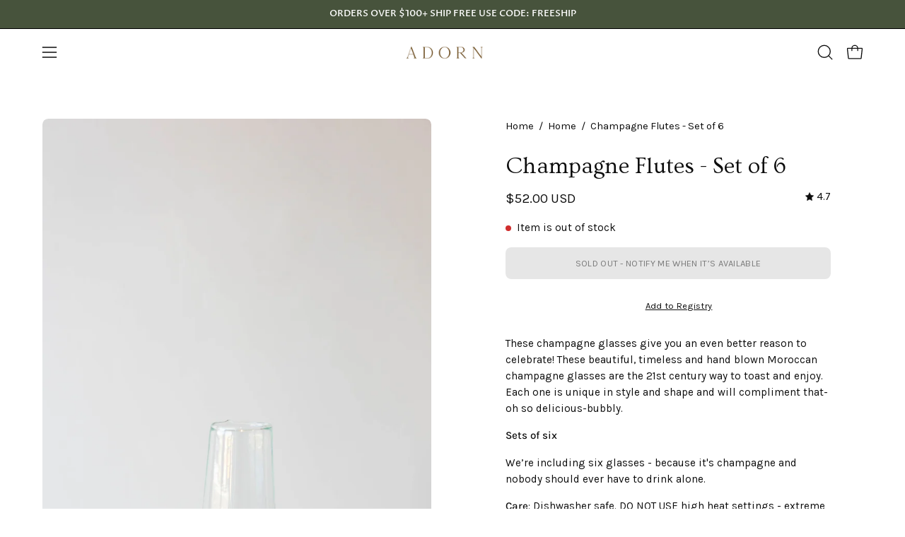

--- FILE ---
content_type: text/html; charset=utf-8
request_url: https://theadornco.com/products/moroccan-champagne-glasses
body_size: 78347
content:
<!doctype html>
<html class="no-js no-touch page-loading" lang="en">
<head>  <meta charset="utf-8">
  <meta http-equiv='X-UA-Compatible' content='IE=edge'>
  <meta name="viewport" content="width=device-width, height=device-height, initial-scale=1.0, minimum-scale=1.0">
  <link rel="canonical" href="https://theadornco.com/products/moroccan-champagne-glasses" />
  <link rel="preconnect" href="https://cdn.shopify.com" crossorigin>
  <link rel="preconnect" href="https://fonts.shopify.com" crossorigin>
  <link rel="preconnect" href="https://monorail-edge.shopifysvc.com" crossorigin>

  <link href="//theadornco.com/cdn/shop/t/7/assets/theme.css?v=80572019398399354751724350199" as="style" rel="preload">
  <link href="//theadornco.com/cdn/shop/t/7/assets/vendor.js?v=164905933048751944601724350199" as="script" rel="preload">
  <link href="//theadornco.com/cdn/shop/t/7/assets/theme.js?v=19844330558883095111724350199" as="script" rel="preload">

  <link rel="preload" as="image" href="//theadornco.com/cdn/shop/t/7/assets/loading.svg?v=91665432863842511931724350199"><style data-shopify>.no-js.page-loading .loading-overlay,
  html:not(.page-loading) .loading-overlay { opacity: 0; visibility: hidden; pointer-events: none; animation: fadeOut 1s ease; transition: visibility 0s linear 1s; }

  .loading-overlay { position: fixed; top: 0; left: 0; z-index: 99999; width: 100vw; height: 100vh; display: flex; align-items: center; justify-content: center; background: var(--COLOR-BLACK-WHITE); }</style><style data-shopify>.loader__image__holder { position: absolute; top: 0; left: 0; width: 100%; height: 100%; font-size: 0; display: none; align-items: center; justify-content: center; animation: pulse-loading 2s infinite ease-in-out; }
    .loading-image .loader__image__holder { display: flex; }
    .loader__image { max-width: 150px; height: auto; object-fit: contain; }
    .loading-image .loader__image--fallback { width: 150px; height: 150px; max-width: 150px; background: var(--loading-svg) no-repeat center center/contain; filter: invert(1); }</style><script>
    const loadingAppearance = "once";
    const loaded = sessionStorage.getItem('loaded');

    if (loadingAppearance === 'once') {
      if (loaded === null) {
        sessionStorage.setItem('loaded', true);
        document.documentElement.classList.add('loading-image');
      }
    } else {
      document.documentElement.classList.add('loading-image');
    }
  </script><link rel="shortcut icon" href="//theadornco.com/cdn/shop/files/Screen_Shot_2023-10-30_at_9.51.30_PM_32x32.png?v=1698724311" type="image/png" />
  <title>Champagne Flutes - Set of 6 &ndash; The Adorn Co.</title><meta name="description" content="These champagne glasses give you an even better reason to celebrate! These beautiful, timeless and hand blown Moroccan champagne glasses are the 21st century way to toast and enjoy. Each one is unique in style and shape and will compliment that-oh so delicious-bubbly. Sets of six We’re including six glasses - because i"><link rel="preload" as="font" href="//theadornco.com/cdn/fonts/karla/karla_n4.40497e07df527e6a50e58fb17ef1950c72f3e32c.woff2" type="font/woff2" crossorigin><link rel="preload" as="font" href="//theadornco.com/cdn/fonts/ovo/ovo_n4.cbcdfe6a371e62394cce345894111238d5c755fe.woff2" type="font/woff2" crossorigin>

<meta property="og:site_name" content="The Adorn Co.">
<meta property="og:url" content="https://theadornco.com/products/moroccan-champagne-glasses">
<meta property="og:title" content="Champagne Flutes - Set of 6">
<meta property="og:type" content="product">
<meta property="og:description" content="These champagne glasses give you an even better reason to celebrate! These beautiful, timeless and hand blown Moroccan champagne glasses are the 21st century way to toast and enjoy. Each one is unique in style and shape and will compliment that-oh so delicious-bubbly. Sets of six We’re including six glasses - because i"><meta property="og:image" content="http://theadornco.com/cdn/shop/products/52519064046_d7c6ee37ff_o.jpg?v=1669232117">
  <meta property="og:image:secure_url" content="https://theadornco.com/cdn/shop/products/52519064046_d7c6ee37ff_o.jpg?v=1669232117">
  <meta property="og:image:width" content="3648">
  <meta property="og:image:height" content="5472"><meta property="og:price:amount" content="52.00">
  <meta property="og:price:currency" content="USD"><meta name="twitter:card" content="summary_large_image">
<meta name="twitter:title" content="Champagne Flutes - Set of 6">
<meta name="twitter:description" content="These champagne glasses give you an even better reason to celebrate! These beautiful, timeless and hand blown Moroccan champagne glasses are the 21st century way to toast and enjoy. Each one is unique in style and shape and will compliment that-oh so delicious-bubbly. Sets of six We’re including six glasses - because i"><style data-shopify>@font-face {
  font-family: Ovo;
  font-weight: 400;
  font-style: normal;
  font-display: swap;
  src: url("//theadornco.com/cdn/fonts/ovo/ovo_n4.cbcdfe6a371e62394cce345894111238d5c755fe.woff2") format("woff2"),
       url("//theadornco.com/cdn/fonts/ovo/ovo_n4.45d7366896f09aaf8686b8a5de287b8fbe74e5ee.woff") format("woff");
}

@font-face {
  font-family: Karla;
  font-weight: 400;
  font-style: normal;
  font-display: swap;
  src: url("//theadornco.com/cdn/fonts/karla/karla_n4.40497e07df527e6a50e58fb17ef1950c72f3e32c.woff2") format("woff2"),
       url("//theadornco.com/cdn/fonts/karla/karla_n4.e9f6f9de321061073c6bfe03c28976ba8ce6ee18.woff") format("woff");
}

@font-face {
  font-family: "Proza Libre";
  font-weight: 500;
  font-style: normal;
  font-display: swap;
  src: url("//theadornco.com/cdn/fonts/proza_libre/prozalibre_n5.769da275b5c2e5f28c2bf0b1166b9e95644c320c.woff2") format("woff2"),
       url("//theadornco.com/cdn/fonts/proza_libre/prozalibre_n5.e541836a24e317d3c57a7720b00396b71e15f38a.woff") format("woff");
}









  @font-face {
  font-family: Karla;
  font-weight: 200;
  font-style: normal;
  font-display: swap;
  src: url("//theadornco.com/cdn/fonts/karla/karla_n2.c01c6abcceb59c2dfbe53f16f2fa746054360e79.woff2") format("woff2"),
       url("//theadornco.com/cdn/fonts/karla/karla_n2.1b2a0e8e4007556430943b5a277c57af80b4e6d6.woff") format("woff");
}




  @font-face {
  font-family: Karla;
  font-weight: 500;
  font-style: normal;
  font-display: swap;
  src: url("//theadornco.com/cdn/fonts/karla/karla_n5.0f2c50ba88af8c39d2756f2fc9dfccf18f808828.woff2") format("woff2"),
       url("//theadornco.com/cdn/fonts/karla/karla_n5.88d3e57f788ee4a41fa11fc99b9881ce077acdc2.woff") format("woff");
}




  @font-face {
  font-family: Karla;
  font-weight: 400;
  font-style: italic;
  font-display: swap;
  src: url("//theadornco.com/cdn/fonts/karla/karla_i4.2086039c16bcc3a78a72a2f7b471e3c4a7f873a6.woff2") format("woff2"),
       url("//theadornco.com/cdn/fonts/karla/karla_i4.7b9f59841a5960c16fa2a897a0716c8ebb183221.woff") format("woff");
}




  @font-face {
  font-family: Karla;
  font-weight: 700;
  font-style: italic;
  font-display: swap;
  src: url("//theadornco.com/cdn/fonts/karla/karla_i7.fe031cd65d6e02906286add4f6dda06afc2615f0.woff2") format("woff2"),
       url("//theadornco.com/cdn/fonts/karla/karla_i7.816d4949fa7f7d79314595d7003eda5b44e959e3.woff") format("woff");
}




  @font-face {
  font-family: "Proza Libre";
  font-weight: 600;
  font-style: normal;
  font-display: swap;
  src: url("//theadornco.com/cdn/fonts/proza_libre/prozalibre_n6.005eedda2d9306b0bc2b562e7654d45b73d20f1d.woff2") format("woff2"),
       url("//theadornco.com/cdn/fonts/proza_libre/prozalibre_n6.a6f1b0f75559b158e635f088b180d6f23fd82c9a.woff") format("woff");
}


:root {--COLOR-PRIMARY-OPPOSITE: #ffffff;
  --COLOR-PRIMARY-OPPOSITE-ALPHA-20: rgba(255, 255, 255, 0.2);
  --COLOR-PRIMARY-LIGHTEN-DARKEN-ALPHA-20: rgba(39, 39, 39, 0.2);
  --COLOR-PRIMARY-LIGHTEN-DARKEN-ALPHA-30: rgba(39, 39, 39, 0.3);

  --PRIMARY-BUTTONS-COLOR-BG: #0d0d0d;
  --PRIMARY-BUTTONS-COLOR-TEXT: #ffffff;
  --PRIMARY-BUTTONS-COLOR-TEXT-ALPHA-10: rgba(255, 255, 255, 0.1);
  --PRIMARY-BUTTONS-COLOR-BORDER: #0d0d0d;

  --PRIMARY-BUTTONS-COLOR-LIGHTEN-DARKEN: #272727;

  --PRIMARY-BUTTONS-COLOR-ALPHA-05: rgba(13, 13, 13, 0.05);
  --PRIMARY-BUTTONS-COLOR-ALPHA-10: rgba(13, 13, 13, 0.1);
  --PRIMARY-BUTTONS-COLOR-ALPHA-50: rgba(13, 13, 13, 0.5);--COLOR-SECONDARY-OPPOSITE: #000000;
  --COLOR-SECONDARY-OPPOSITE-ALPHA-20: rgba(0, 0, 0, 0.2);
  --COLOR-SECONDARY-LIGHTEN-DARKEN-ALPHA-20: rgba(230, 230, 230, 0.2);
  --COLOR-SECONDARY-LIGHTEN-DARKEN-ALPHA-30: rgba(230, 230, 230, 0.3);

  --SECONDARY-BUTTONS-COLOR-BG: #ffffff;
  --SECONDARY-BUTTONS-COLOR-TEXT: #000000;
  --SECONDARY-BUTTONS-COLOR-TEXT-ALPHA-10: rgba(0, 0, 0, 0.1);
  --SECONDARY-BUTTONS-COLOR-BORDER: #ffffff;

  --SECONDARY-BUTTONS-COLOR-ALPHA-05: rgba(255, 255, 255, 0.05);
  --SECONDARY-BUTTONS-COLOR-ALPHA-10: rgba(255, 255, 255, 0.1);
  --SECONDARY-BUTTONS-COLOR-ALPHA-50: rgba(255, 255, 255, 0.5);--OUTLINE-BUTTONS-PRIMARY-BG: transparent;
  --OUTLINE-BUTTONS-PRIMARY-TEXT: #0d0d0d;
  --OUTLINE-BUTTONS-PRIMARY-TEXT-ALPHA-10: rgba(13, 13, 13, 0.1);
  --OUTLINE-BUTTONS-PRIMARY-BORDER: #0d0d0d;
  --OUTLINE-BUTTONS-PRIMARY-BG-HOVER: rgba(39, 39, 39, 0.2);

  --OUTLINE-BUTTONS-SECONDARY-BG: transparent;
  --OUTLINE-BUTTONS-SECONDARY-TEXT: #ffffff;
  --OUTLINE-BUTTONS-SECONDARY-TEXT-ALPHA-10: rgba(255, 255, 255, 0.1);
  --OUTLINE-BUTTONS-SECONDARY-BORDER: #ffffff;
  --OUTLINE-BUTTONS-SECONDARY-BG-HOVER: rgba(230, 230, 230, 0.2);

  --OUTLINE-BUTTONS-WHITE-BG: transparent;
  --OUTLINE-BUTTONS-WHITE-TEXT: #ffffff;
  --OUTLINE-BUTTONS-WHITE-TEXT-ALPHA-10: rgba(255, 255, 255, 0.1);
  --OUTLINE-BUTTONS-WHITE-BORDER: #ffffff;

  --OUTLINE-BUTTONS-BLACK-BG: transparent;
  --OUTLINE-BUTTONS-BLACK-TEXT: #000000;
  --OUTLINE-BUTTONS-BLACK-TEXT-ALPHA-10: rgba(0, 0, 0, 0.1);
  --OUTLINE-BUTTONS-BLACK-BORDER: #000000;--OUTLINE-SOLID-BUTTONS-PRIMARY-BG: #0d0d0d;
  --OUTLINE-SOLID-BUTTONS-PRIMARY-TEXT: #ffffff;
  --OUTLINE-SOLID-BUTTONS-PRIMARY-TEXT-ALPHA-10: rgba(255, 255, 255, 0.1);
  --OUTLINE-SOLID-BUTTONS-PRIMARY-BORDER: #ffffff;
  --OUTLINE-SOLID-BUTTONS-PRIMARY-BG-HOVER: rgba(255, 255, 255, 0.2);

  --OUTLINE-SOLID-BUTTONS-SECONDARY-BG: #ffffff;
  --OUTLINE-SOLID-BUTTONS-SECONDARY-TEXT: #000000;
  --OUTLINE-SOLID-BUTTONS-SECONDARY-TEXT-ALPHA-10: rgba(0, 0, 0, 0.1);
  --OUTLINE-SOLID-BUTTONS-SECONDARY-BORDER: #000000;
  --OUTLINE-SOLID-BUTTONS-SECONDARY-BG-HOVER: rgba(0, 0, 0, 0.2);

  --OUTLINE-SOLID-BUTTONS-WHITE-BG: #ffffff;
  --OUTLINE-SOLID-BUTTONS-WHITE-TEXT: #000000;
  --OUTLINE-SOLID-BUTTONS-WHITE-TEXT-ALPHA-10: rgba(0, 0, 0, 0.1);
  --OUTLINE-SOLID-BUTTONS-WHITE-BORDER: #000000;

  --OUTLINE-SOLID-BUTTONS-BLACK-BG: #000000;
  --OUTLINE-SOLID-BUTTONS-BLACK-TEXT: #ffffff;
  --OUTLINE-SOLID-BUTTONS-BLACK-TEXT-ALPHA-10: rgba(255, 255, 255, 0.1);
  --OUTLINE-SOLID-BUTTONS-BLACK-BORDER: #ffffff;--COLOR-HEADING: #0d0d0d;
  --COLOR-TEXT: #0d0d0d;
  --COLOR-TEXT-DARKEN: #000000;
  --COLOR-TEXT-LIGHTEN: #404040;
  --COLOR-TEXT-ALPHA-5: rgba(13, 13, 13, 0.05);
  --COLOR-TEXT-ALPHA-8: rgba(13, 13, 13, 0.08);
  --COLOR-TEXT-ALPHA-10: rgba(13, 13, 13, 0.1);
  --COLOR-TEXT-ALPHA-15: rgba(13, 13, 13, 0.15);
  --COLOR-TEXT-ALPHA-20: rgba(13, 13, 13, 0.2);
  --COLOR-TEXT-ALPHA-25: rgba(13, 13, 13, 0.25);
  --COLOR-TEXT-ALPHA-50: rgba(13, 13, 13, 0.5);
  --COLOR-TEXT-ALPHA-60: rgba(13, 13, 13, 0.6);
  --COLOR-TEXT-ALPHA-85: rgba(13, 13, 13, 0.85);

  --COLOR-BG: #ffffff;
  --COLOR-BG-ALPHA-25: rgba(255, 255, 255, 0.25);
  --COLOR-BG-ALPHA-35: rgba(255, 255, 255, 0.35);
  --COLOR-BG-ALPHA-60: rgba(255, 255, 255, 0.6);
  --COLOR-BG-ALPHA-65: rgba(255, 255, 255, 0.65);
  --COLOR-BG-ALPHA-85: rgba(255, 255, 255, 0.85);
  --COLOR-BG-DARKEN: #e6e6e6;
  --COLOR-BG-LIGHTEN-DARKEN: #e6e6e6;
  --COLOR-BG-LIGHTEN-DARKEN-SHIMMER-BG: #fafafa;
  --COLOR-BG-LIGHTEN-DARKEN-SHIMMER-EFFECT: #f5f5f5;
  --COLOR-BG-LIGHTEN-DARKEN-SHIMMER-ENHANCEMENT: #000000;
  --COLOR-BG-LIGHTEN-DARKEN-FOREGROUND: #f7f7f7;
  --COLOR-BG-LIGHTEN-DARKEN-HIGHLIGHT: #f5f4f1;
  --COLOR-BG-LIGHTEN-DARKEN-SEARCH-LOADER: #cccccc;
  --COLOR-BG-LIGHTEN-DARKEN-SEARCH-LOADER-LINE: #e6e6e6;
  --COLOR-BG-LIGHTEN-DARKEN-2: #cdcdcd;
  --COLOR-BG-LIGHTEN-DARKEN-3: #c0c0c0;
  --COLOR-BG-LIGHTEN-DARKEN-4: #b3b3b3;
  --COLOR-BG-LIGHTEN-DARKEN-5: #a6a6a6;
  --COLOR-BG-LIGHTEN-DARKEN-6: #9a9a9a;
  --COLOR-BG-LIGHTEN-DARKEN-CONTRAST: #b3b3b3;
  --COLOR-BG-LIGHTEN-DARKEN-CONTRAST-2: #a6a6a6;
  --COLOR-BG-LIGHTEN-DARKEN-CONTRAST-3: #999999;
  --COLOR-BG-LIGHTEN-DARKEN-CONTRAST-4: #8c8c8c;
  --COLOR-BG-LIGHTEN-DARKEN-CONTRAST-5: #808080;
  --COLOR-BG-LIGHTEN-DARKEN-CONTRAST-6: #737373;

  --COLOR-BG-SECONDARY: #f5f4f1;
  --COLOR-BG-SECONDARY-LIGHTEN-DARKEN: #e0ddd3;
  --COLOR-BG-SECONDARY-LIGHTEN-DARKEN-CONTRAST: #877d60;

  --COLOR-INPUT-BG: #ffffff;

  --COLOR-ACCENT: #bcb2a8;
  --COLOR-ACCENT-TEXT: #fff;

  --COLOR-BORDER: #bcb2a8;
  --COLOR-BORDER-ALPHA-15: rgba(188, 178, 168, 0.15);
  --COLOR-BORDER-ALPHA-30: rgba(188, 178, 168, 0.3);
  --COLOR-BORDER-ALPHA-50: rgba(188, 178, 168, 0.5);
  --COLOR-BORDER-ALPHA-65: rgba(188, 178, 168, 0.65);
  --COLOR-BORDER-LIGHTEN-DARKEN: #736558;
  --COLOR-BORDER-HAIRLINE: #f7f7f7;

  --COLOR-SALE-BG: #004ac7;
  --COLOR-SALE-TEXT: #ffffff;
  --COLOR-CUSTOM-BG: #0d6e70;
  --COLOR-CUSTOM-TEXT: #ffffff;
  --COLOR-SOLD-BG: #0d0d0d;
  --COLOR-SOLD-TEXT: #ffffff;
  --COLOR-SAVING-BG: #b01736;
  --COLOR-SAVING-TEXT: #ffffff;

  --COLOR-WHITE-BLACK: fff;
  --COLOR-BLACK-WHITE: #000;
  --COLOR-BLACK-WHITE-ALPHA-25: rgba(0, 0, 0, 0.25);
  --COLOR-BLACK-WHITE-ALPHA-34: rgba(0, 0, 0, 0.34);
  --COLOR-BG-OVERLAY: rgba(255, 255, 255, 0.5);--COLOR-DISABLED-GREY: rgba(13, 13, 13, 0.05);
  --COLOR-DISABLED-GREY-DARKEN: rgba(13, 13, 13, 0.45);
  --COLOR-ERROR: #D02E2E;
  --COLOR-ERROR-BG: #f3cbcb;
  --COLOR-SUCCESS: #56AD6A;
  --COLOR-SUCCESS-BG: #ECFEF0;
  --COLOR-WARN: #ECBD5E;
  --COLOR-TRANSPARENT: rgba(255, 255, 255, 0);

  --COLOR-WHITE: #ffffff;
  --COLOR-WHITE-DARKEN: #f2f2f2;
  --COLOR-WHITE-ALPHA-10: rgba(255, 255, 255, 0.1);
  --COLOR-WHITE-ALPHA-20: rgba(255, 255, 255, 0.2);
  --COLOR-WHITE-ALPHA-25: rgba(255, 255, 255, 0.25);
  --COLOR-WHITE-ALPHA-50: rgba(255, 255, 255, 0.5);
  --COLOR-WHITE-ALPHA-60: rgba(255, 255, 255, 0.6);
  --COLOR-BLACK: #000000;
  --COLOR-BLACK-LIGHTEN: #1a1a1a;
  --COLOR-BLACK-ALPHA-10: rgba(0, 0, 0, 0.1);
  --COLOR-BLACK-ALPHA-20: rgba(0, 0, 0, 0.2);
  --COLOR-BLACK-ALPHA-25: rgba(0, 0, 0, 0.25);
  --COLOR-BLACK-ALPHA-50: rgba(0, 0, 0, 0.5);
  --COLOR-BLACK-ALPHA-60: rgba(0, 0, 0, 0.6);--FONT-STACK-BODY: Karla, sans-serif;
  --FONT-STYLE-BODY: normal;
  --FONT-STYLE-BODY-ITALIC: italic;
  --FONT-ADJUST-BODY: 1.05;

  --FONT-WEIGHT-BODY: 400;
  --FONT-WEIGHT-BODY-LIGHT: 200;
  --FONT-WEIGHT-BODY-MEDIUM: 700;
  --FONT-WEIGHT-BODY-BOLD: 500;

  --FONT-STACK-HEADING: Ovo, serif;
  --FONT-STYLE-HEADING: normal;
  --FONT-STYLE-HEADING-ITALIC: italic;
  --FONT-ADJUST-HEADING: 1.0;

  --FONT-WEIGHT-HEADING: 400;
  --FONT-WEIGHT-HEADING-LIGHT: 300;
  --FONT-WEIGHT-HEADING-MEDIUM: 500;
  --FONT-WEIGHT-HEADING-BOLD: 600;

  --FONT-STACK-NAV: Karla, sans-serif;
  --FONT-STYLE-NAV: normal;
  --FONT-STYLE-NAV-ITALIC: italic;
  --FONT-ADJUST-NAV: 0.95;
  --FONT-ADJUST-NAV-TOP-LEVEL: 0.7;

  --FONT-WEIGHT-NAV: 400;
  --FONT-WEIGHT-NAV-LIGHT: 200;
  --FONT-WEIGHT-NAV-MEDIUM: 700;
  --FONT-WEIGHT-NAV-BOLD: 500;

  --FONT-ADJUST-PRODUCT-GRID: 0.9;

  --FONT-STACK-BUTTON: Karla, sans-serif;
  --FONT-STYLE-BUTTON: normal;
  --FONT-STYLE-BUTTON-ITALIC: italic;
  --FONT-ADJUST-BUTTON: 0.8;

  --FONT-WEIGHT-BUTTON: 400;
  --FONT-WEIGHT-BUTTON-MEDIUM: 700;
  --FONT-WEIGHT-BUTTON-BOLD: 500;

  --FONT-STACK-SUBHEADING: "Proza Libre", sans-serif;
  --FONT-STYLE-SUBHEADING: normal;
  --FONT-ADJUST-SUBHEADING: 1.0;

  --FONT-WEIGHT-SUBHEADING: 500;
  --FONT-WEIGHT-SUBHEADING-BOLD: 600;

  --FONT-STACK-LABEL: Karla, sans-serif;
  --FONT-STYLE-LABEL: normal;
  --FONT-ADJUST-LABEL: 0.65;

  --FONT-WEIGHT-LABEL: 500;

  --LETTER-SPACING-NAV: 0.0em;
  --LETTER-SPACING-SUBHEADING: 0.0em;
  --LETTER-SPACING-BUTTON: 0.025em;
  --LETTER-SPACING-LABEL: 0.05em;

  --BUTTON-TEXT-CAPS: uppercase;
  --HEADING-TEXT-CAPS: none;
  --SUBHEADING-TEXT-CAPS: none;
  --LABEL-TEXT-CAPS: uppercase;--FONT-SIZE-INPUT: 1.05rem;--RADIUS: 8px;
  --RADIUS-SMALL: 8px;
  --RADIUS-TINY: 8px;
  --RADIUS-BADGE: 3px;
  --RADIUS-CHECKBOX: 4px;
  --RADIUS-TEXTAREA: 8px;--PRODUCT-MEDIA-PADDING-TOP: 130.0%;--BORDER-WIDTH: 1px;--STROKE-WIDTH: 12px;--SITE-WIDTH: 1440px;
  --SITE-WIDTH-NARROW: 840px;--COLOR-UPSELLS-BG: #F1EFE8;
  --COLOR-UPSELLS-TEXT: #0B0B0B;
  --COLOR-UPSELLS-TEXT-LIGHTEN: #3e3e3e;
  --COLOR-UPSELLS-DISABLED-GREY-DARKEN: rgba(11, 11, 11, 0.45);
  --UPSELLS-HEIGHT: 130px;
  --UPSELLS-IMAGE-WIDTH: 30%;--ICON-ARROW-RIGHT: url( "//theadornco.com/cdn/shop/t/7/assets/icon-arrow-right.svg?v=99859212757265680021724350199" );--loading-svg: url( "//theadornco.com/cdn/shop/t/7/assets/loading.svg?v=91665432863842511931724350199" );
  --icon-check: url( "//theadornco.com/cdn/shop/t/7/assets/icon-check.svg?v=175316081881880408121724350199" );
  --icon-check-swatch: url( "//theadornco.com/cdn/shop/t/7/assets/icon-check-swatch.svg?v=131897745589030387781724350199" );
  --icon-zoom-in: url( "//theadornco.com/cdn/shop/t/7/assets/icon-zoom-in.svg?v=157433013461716915331724350199" );
  --icon-zoom-out: url( "//theadornco.com/cdn/shop/t/7/assets/icon-zoom-out.svg?v=164909107869959372931724350199" );--collection-sticky-bar-height: 0px;
  --collection-image-padding-top: 60%;

  --drawer-width: 400px;
  --drawer-transition: transform 0.4s cubic-bezier(0.46, 0.01, 0.32, 1);--gutter: 60px;
  --gutter-mobile: 20px;
  --grid-gutter: 20px;
  --grid-gutter-mobile: 35px;--inner: 20px;
  --inner-tablet: 18px;
  --inner-mobile: 16px;--grid: repeat(4, minmax(0, 1fr));
  --grid-tablet: repeat(3, minmax(0, 1fr));
  --grid-mobile: repeat(2, minmax(0, 1fr));
  --megamenu-grid: repeat(4, minmax(0, 1fr));
  --grid-row: 1 / span 4;--scrollbar-width: 0px;--overlay: #000;
  --overlay-opacity: 1;--swatch-width: 38px;
  --swatch-height: 26px;
  --swatch-size: 32px;
  --swatch-size-mobile: 30px;

  
  --move-offset: 20px;

  
  --autoplay-speed: 2200ms;

  

    --filter-bg: none;
    --product-filter-bg: none;}</style><link href="//theadornco.com/cdn/shop/t/7/assets/theme.css?v=80572019398399354751724350199" rel="stylesheet" type="text/css" media="all" /><script type="text/javascript">
    if (window.MSInputMethodContext && document.documentMode) {
      var scripts = document.getElementsByTagName('script')[0];
      var polyfill = document.createElement("script");
      polyfill.defer = true;
      polyfill.src = "//theadornco.com/cdn/shop/t/7/assets/ie11.js?v=164037955086922138091724350199";

      scripts.parentNode.insertBefore(polyfill, scripts);

      document.documentElement.classList.add('ie11');
    } else {
      document.documentElement.className = document.documentElement.className.replace('no-js', 'js');
    }

    let root = '/';
    if (root[root.length - 1] !== '/') {
      root = `${root}/`;
    }

    window.theme = {
      routes: {
        root: root,
        cart_url: "\/cart",
        cart_add_url: "\/cart\/add",
        cart_change_url: "\/cart\/change",
        shop_url: "https:\/\/theadornco.com",
        searchUrl: '/search',
        predictiveSearchUrl: '/search/suggest',
        product_recommendations_url: "\/recommendations\/products"
      },
      assets: {
        photoswipe: '//theadornco.com/cdn/shop/t/7/assets/photoswipe.js?v=162613001030112971491724350199',
        smoothscroll: '//theadornco.com/cdn/shop/t/7/assets/smoothscroll.js?v=37906625415260927261724350199',
        no_image: "//theadornco.com/cdn/shopifycloud/storefront/assets/no-image-2048-a2addb12_1024x.gif",
        swatches: '//theadornco.com/cdn/shop/t/7/assets/swatches.json?v=108341084980828767351724350199',
        base: "//theadornco.com/cdn/shop/t/7/assets/"
      },
      strings: {
        add_to_cart: "Add to Cart",
        cart_acceptance_error: "You must accept our terms and conditions.",
        cart_empty: "Your cart is currently empty.",
        cart_price: "Price",
        cart_quantity: "Quantity",
        cart_items_one: "{{ count }} item",
        cart_items_many: "{{ count }} items",
        cart_title: "Cart",
        cart_total: "Total",
        continue_shopping: "Continue Shopping",
        free: "Free",
        limit_error: "Sorry, looks like we don\u0026#39;t have enough of this product.",
        preorder: "Pre-Order",
        remove: "Remove",
        sale_badge_text: "Sale",
        saving_badge: "Save {{ discount }}",
        saving_up_to_badge: "Save up to {{ discount }}",
        sold_out: "Sold Out",
        subscription: "Subscription",
        unavailable: "Unavailable",
        unit_price_label: "Unit price",
        unit_price_separator: "per",
        zero_qty_error: "Quantity must be greater than 0.",
        delete_confirm: "Are you sure you wish to delete this address?",
        newsletter_product_availability: "Notify Me When It’s Available"
      },
      icons: {
        plus: '<svg aria-hidden="true" focusable="false" role="presentation" class="icon icon-toggle-plus" viewBox="0 0 192 192"><path d="M30 96h132M96 30v132" stroke="currentColor" stroke-linecap="round" stroke-linejoin="round"/></svg>',
        minus: '<svg aria-hidden="true" focusable="false" role="presentation" class="icon icon-toggle-minus" viewBox="0 0 192 192"><path d="M30 96h132" stroke="currentColor" stroke-linecap="round" stroke-linejoin="round"/></svg>',
        close: '<svg aria-hidden="true" focusable="false" role="presentation" class="icon icon-close" viewBox="0 0 192 192"><path d="M150 42 42 150M150 150 42 42" stroke="currentColor" stroke-linecap="round" stroke-linejoin="round"/></svg>'
      },
      settings: {
        animationsEnabled: true,
        cartType: "drawer",
        enableAcceptTerms: false,
        enableInfinityScroll: false,
        enablePaymentButton: false,
        gridImageSize: "cover",
        gridImageAspectRatio: 1.3,
        mobileMenuBehaviour: "link",
        productGridHover: "slideshow",
        savingBadgeType: "percentage",
        showSaleBadge: false,
        showSoldBadge: true,
        showSavingBadge: true,
        quickBuy: "quick_buy",
        suggestArticles: false,
        suggestCollections: true,
        suggestProducts: true,
        suggestPages: false,
        suggestionsResultsLimit: 10,
        currency_code_enable: true,
        hideInventoryCount: true,
        colorSwatchesType: "theme"
      },
      sizes: {
        mobile: 480,
        small: 768,
        large: 1024,
        widescreen: 1440
      },
      moneyFormat: "${{amount}}",
      moneyWithCurrencyFormat: "${{amount}} USD",
      subtotal: 0,
      info: {
        name: 'Palo Alto'
      },
      version: '5.8.0'
    };
    window.PaloAlto = window.PaloAlto || {};
    window.slate = window.slate || {};
    window.isHeaderTransparent = false;
    window.stickyHeaderHeight = 60;
    window.lastWindowWidth = window.innerWidth || document.documentElement.clientWidth;
  </script><script src="//theadornco.com/cdn/shop/t/7/assets/vendor.js?v=164905933048751944601724350199" defer="defer"></script>
  <script src="//theadornco.com/cdn/shop/t/7/assets/theme.js?v=19844330558883095111724350199" defer="defer"></script><script>window.performance && window.performance.mark && window.performance.mark('shopify.content_for_header.start');</script><meta name="google-site-verification" content="q8VTAH_QqhHWqtXzX2q8Lo0ooCmY4ihAnyEKENY4hsA">
<meta id="shopify-digital-wallet" name="shopify-digital-wallet" content="/51757711537/digital_wallets/dialog">
<meta name="shopify-checkout-api-token" content="52095e41cdc8599e48b8eeb6c68d3cd2">
<link rel="alternate" hreflang="x-default" href="https://theadornco.com/products/moroccan-champagne-glasses">
<link rel="alternate" hreflang="en" href="https://theadornco.com/products/moroccan-champagne-glasses">
<link rel="alternate" hreflang="en-JP" href="https://theadornco.com/en-jp/products/moroccan-champagne-glasses">
<link rel="alternate" type="application/json+oembed" href="https://theadornco.com/products/moroccan-champagne-glasses.oembed">
<script async="async" src="/checkouts/internal/preloads.js?locale=en-US"></script>
<link rel="preconnect" href="https://shop.app" crossorigin="anonymous">
<script async="async" src="https://shop.app/checkouts/internal/preloads.js?locale=en-US&shop_id=51757711537" crossorigin="anonymous"></script>
<script id="apple-pay-shop-capabilities" type="application/json">{"shopId":51757711537,"countryCode":"US","currencyCode":"USD","merchantCapabilities":["supports3DS"],"merchantId":"gid:\/\/shopify\/Shop\/51757711537","merchantName":"The Adorn Co.","requiredBillingContactFields":["postalAddress","email","phone"],"requiredShippingContactFields":["postalAddress","email","phone"],"shippingType":"shipping","supportedNetworks":["visa","masterCard","amex","discover","elo","jcb"],"total":{"type":"pending","label":"The Adorn Co.","amount":"1.00"},"shopifyPaymentsEnabled":true,"supportsSubscriptions":true}</script>
<script id="shopify-features" type="application/json">{"accessToken":"52095e41cdc8599e48b8eeb6c68d3cd2","betas":["rich-media-storefront-analytics"],"domain":"theadornco.com","predictiveSearch":true,"shopId":51757711537,"locale":"en"}</script>
<script>var Shopify = Shopify || {};
Shopify.shop = "the-adorn-co.myshopify.com";
Shopify.locale = "en";
Shopify.currency = {"active":"USD","rate":"1.0"};
Shopify.country = "US";
Shopify.theme = {"name":"Updated copy of Palo Alto","id":144591618291,"schema_name":"Palo Alto","schema_version":"5.8.0","theme_store_id":777,"role":"main"};
Shopify.theme.handle = "null";
Shopify.theme.style = {"id":null,"handle":null};
Shopify.cdnHost = "theadornco.com/cdn";
Shopify.routes = Shopify.routes || {};
Shopify.routes.root = "/";</script>
<script type="module">!function(o){(o.Shopify=o.Shopify||{}).modules=!0}(window);</script>
<script>!function(o){function n(){var o=[];function n(){o.push(Array.prototype.slice.apply(arguments))}return n.q=o,n}var t=o.Shopify=o.Shopify||{};t.loadFeatures=n(),t.autoloadFeatures=n()}(window);</script>
<script>
  window.ShopifyPay = window.ShopifyPay || {};
  window.ShopifyPay.apiHost = "shop.app\/pay";
  window.ShopifyPay.redirectState = null;
</script>
<script id="shop-js-analytics" type="application/json">{"pageType":"product"}</script>
<script defer="defer" async type="module" src="//theadornco.com/cdn/shopifycloud/shop-js/modules/v2/client.init-shop-cart-sync_BT-GjEfc.en.esm.js"></script>
<script defer="defer" async type="module" src="//theadornco.com/cdn/shopifycloud/shop-js/modules/v2/chunk.common_D58fp_Oc.esm.js"></script>
<script defer="defer" async type="module" src="//theadornco.com/cdn/shopifycloud/shop-js/modules/v2/chunk.modal_xMitdFEc.esm.js"></script>
<script type="module">
  await import("//theadornco.com/cdn/shopifycloud/shop-js/modules/v2/client.init-shop-cart-sync_BT-GjEfc.en.esm.js");
await import("//theadornco.com/cdn/shopifycloud/shop-js/modules/v2/chunk.common_D58fp_Oc.esm.js");
await import("//theadornco.com/cdn/shopifycloud/shop-js/modules/v2/chunk.modal_xMitdFEc.esm.js");

  window.Shopify.SignInWithShop?.initShopCartSync?.({"fedCMEnabled":true,"windoidEnabled":true});

</script>
<script>
  window.Shopify = window.Shopify || {};
  if (!window.Shopify.featureAssets) window.Shopify.featureAssets = {};
  window.Shopify.featureAssets['shop-js'] = {"shop-cart-sync":["modules/v2/client.shop-cart-sync_DZOKe7Ll.en.esm.js","modules/v2/chunk.common_D58fp_Oc.esm.js","modules/v2/chunk.modal_xMitdFEc.esm.js"],"init-fed-cm":["modules/v2/client.init-fed-cm_B6oLuCjv.en.esm.js","modules/v2/chunk.common_D58fp_Oc.esm.js","modules/v2/chunk.modal_xMitdFEc.esm.js"],"shop-cash-offers":["modules/v2/client.shop-cash-offers_D2sdYoxE.en.esm.js","modules/v2/chunk.common_D58fp_Oc.esm.js","modules/v2/chunk.modal_xMitdFEc.esm.js"],"shop-login-button":["modules/v2/client.shop-login-button_QeVjl5Y3.en.esm.js","modules/v2/chunk.common_D58fp_Oc.esm.js","modules/v2/chunk.modal_xMitdFEc.esm.js"],"pay-button":["modules/v2/client.pay-button_DXTOsIq6.en.esm.js","modules/v2/chunk.common_D58fp_Oc.esm.js","modules/v2/chunk.modal_xMitdFEc.esm.js"],"shop-button":["modules/v2/client.shop-button_DQZHx9pm.en.esm.js","modules/v2/chunk.common_D58fp_Oc.esm.js","modules/v2/chunk.modal_xMitdFEc.esm.js"],"avatar":["modules/v2/client.avatar_BTnouDA3.en.esm.js"],"init-windoid":["modules/v2/client.init-windoid_CR1B-cfM.en.esm.js","modules/v2/chunk.common_D58fp_Oc.esm.js","modules/v2/chunk.modal_xMitdFEc.esm.js"],"init-shop-for-new-customer-accounts":["modules/v2/client.init-shop-for-new-customer-accounts_C_vY_xzh.en.esm.js","modules/v2/client.shop-login-button_QeVjl5Y3.en.esm.js","modules/v2/chunk.common_D58fp_Oc.esm.js","modules/v2/chunk.modal_xMitdFEc.esm.js"],"init-shop-email-lookup-coordinator":["modules/v2/client.init-shop-email-lookup-coordinator_BI7n9ZSv.en.esm.js","modules/v2/chunk.common_D58fp_Oc.esm.js","modules/v2/chunk.modal_xMitdFEc.esm.js"],"init-shop-cart-sync":["modules/v2/client.init-shop-cart-sync_BT-GjEfc.en.esm.js","modules/v2/chunk.common_D58fp_Oc.esm.js","modules/v2/chunk.modal_xMitdFEc.esm.js"],"shop-toast-manager":["modules/v2/client.shop-toast-manager_DiYdP3xc.en.esm.js","modules/v2/chunk.common_D58fp_Oc.esm.js","modules/v2/chunk.modal_xMitdFEc.esm.js"],"init-customer-accounts":["modules/v2/client.init-customer-accounts_D9ZNqS-Q.en.esm.js","modules/v2/client.shop-login-button_QeVjl5Y3.en.esm.js","modules/v2/chunk.common_D58fp_Oc.esm.js","modules/v2/chunk.modal_xMitdFEc.esm.js"],"init-customer-accounts-sign-up":["modules/v2/client.init-customer-accounts-sign-up_iGw4briv.en.esm.js","modules/v2/client.shop-login-button_QeVjl5Y3.en.esm.js","modules/v2/chunk.common_D58fp_Oc.esm.js","modules/v2/chunk.modal_xMitdFEc.esm.js"],"shop-follow-button":["modules/v2/client.shop-follow-button_CqMgW2wH.en.esm.js","modules/v2/chunk.common_D58fp_Oc.esm.js","modules/v2/chunk.modal_xMitdFEc.esm.js"],"checkout-modal":["modules/v2/client.checkout-modal_xHeaAweL.en.esm.js","modules/v2/chunk.common_D58fp_Oc.esm.js","modules/v2/chunk.modal_xMitdFEc.esm.js"],"shop-login":["modules/v2/client.shop-login_D91U-Q7h.en.esm.js","modules/v2/chunk.common_D58fp_Oc.esm.js","modules/v2/chunk.modal_xMitdFEc.esm.js"],"lead-capture":["modules/v2/client.lead-capture_BJmE1dJe.en.esm.js","modules/v2/chunk.common_D58fp_Oc.esm.js","modules/v2/chunk.modal_xMitdFEc.esm.js"],"payment-terms":["modules/v2/client.payment-terms_Ci9AEqFq.en.esm.js","modules/v2/chunk.common_D58fp_Oc.esm.js","modules/v2/chunk.modal_xMitdFEc.esm.js"]};
</script>
<script>(function() {
  var isLoaded = false;
  function asyncLoad() {
    if (isLoaded) return;
    isLoaded = true;
    var urls = ["https:\/\/www.myregistry.com\/ScriptPlatform\/Shopify\/AddToMrButton.js?siteKey=6dBNBU6n_H1r_m0MpYsNng2\u0026lang=en\u0026version=783093115\u0026shop=the-adorn-co.myshopify.com","https:\/\/sdk.postscript.io\/sdk-script-loader.bundle.js?shopId=309737\u0026shop=the-adorn-co.myshopify.com"];
    for (var i = 0; i < urls.length; i++) {
      var s = document.createElement('script');
      s.type = 'text/javascript';
      s.async = true;
      s.src = urls[i];
      var x = document.getElementsByTagName('script')[0];
      x.parentNode.insertBefore(s, x);
    }
  };
  if(window.attachEvent) {
    window.attachEvent('onload', asyncLoad);
  } else {
    window.addEventListener('load', asyncLoad, false);
  }
})();</script>
<script id="__st">var __st={"a":51757711537,"offset":-25200,"reqid":"da033b00-ba05-49a9-8daf-35b0d39c63b7-1769094954","pageurl":"theadornco.com\/products\/moroccan-champagne-glasses","u":"ae1991a30512","p":"product","rtyp":"product","rid":6734600077489};</script>
<script>window.ShopifyPaypalV4VisibilityTracking = true;</script>
<script id="captcha-bootstrap">!function(){'use strict';const t='contact',e='account',n='new_comment',o=[[t,t],['blogs',n],['comments',n],[t,'customer']],c=[[e,'customer_login'],[e,'guest_login'],[e,'recover_customer_password'],[e,'create_customer']],r=t=>t.map((([t,e])=>`form[action*='/${t}']:not([data-nocaptcha='true']) input[name='form_type'][value='${e}']`)).join(','),a=t=>()=>t?[...document.querySelectorAll(t)].map((t=>t.form)):[];function s(){const t=[...o],e=r(t);return a(e)}const i='password',u='form_key',d=['recaptcha-v3-token','g-recaptcha-response','h-captcha-response',i],f=()=>{try{return window.sessionStorage}catch{return}},m='__shopify_v',_=t=>t.elements[u];function p(t,e,n=!1){try{const o=window.sessionStorage,c=JSON.parse(o.getItem(e)),{data:r}=function(t){const{data:e,action:n}=t;return t[m]||n?{data:e,action:n}:{data:t,action:n}}(c);for(const[e,n]of Object.entries(r))t.elements[e]&&(t.elements[e].value=n);n&&o.removeItem(e)}catch(o){console.error('form repopulation failed',{error:o})}}const l='form_type',E='cptcha';function T(t){t.dataset[E]=!0}const w=window,h=w.document,L='Shopify',v='ce_forms',y='captcha';let A=!1;((t,e)=>{const n=(g='f06e6c50-85a8-45c8-87d0-21a2b65856fe',I='https://cdn.shopify.com/shopifycloud/storefront-forms-hcaptcha/ce_storefront_forms_captcha_hcaptcha.v1.5.2.iife.js',D={infoText:'Protected by hCaptcha',privacyText:'Privacy',termsText:'Terms'},(t,e,n)=>{const o=w[L][v],c=o.bindForm;if(c)return c(t,g,e,D).then(n);var r;o.q.push([[t,g,e,D],n]),r=I,A||(h.body.append(Object.assign(h.createElement('script'),{id:'captcha-provider',async:!0,src:r})),A=!0)});var g,I,D;w[L]=w[L]||{},w[L][v]=w[L][v]||{},w[L][v].q=[],w[L][y]=w[L][y]||{},w[L][y].protect=function(t,e){n(t,void 0,e),T(t)},Object.freeze(w[L][y]),function(t,e,n,w,h,L){const[v,y,A,g]=function(t,e,n){const i=e?o:[],u=t?c:[],d=[...i,...u],f=r(d),m=r(i),_=r(d.filter((([t,e])=>n.includes(e))));return[a(f),a(m),a(_),s()]}(w,h,L),I=t=>{const e=t.target;return e instanceof HTMLFormElement?e:e&&e.form},D=t=>v().includes(t);t.addEventListener('submit',(t=>{const e=I(t);if(!e)return;const n=D(e)&&!e.dataset.hcaptchaBound&&!e.dataset.recaptchaBound,o=_(e),c=g().includes(e)&&(!o||!o.value);(n||c)&&t.preventDefault(),c&&!n&&(function(t){try{if(!f())return;!function(t){const e=f();if(!e)return;const n=_(t);if(!n)return;const o=n.value;o&&e.removeItem(o)}(t);const e=Array.from(Array(32),(()=>Math.random().toString(36)[2])).join('');!function(t,e){_(t)||t.append(Object.assign(document.createElement('input'),{type:'hidden',name:u})),t.elements[u].value=e}(t,e),function(t,e){const n=f();if(!n)return;const o=[...t.querySelectorAll(`input[type='${i}']`)].map((({name:t})=>t)),c=[...d,...o],r={};for(const[a,s]of new FormData(t).entries())c.includes(a)||(r[a]=s);n.setItem(e,JSON.stringify({[m]:1,action:t.action,data:r}))}(t,e)}catch(e){console.error('failed to persist form',e)}}(e),e.submit())}));const S=(t,e)=>{t&&!t.dataset[E]&&(n(t,e.some((e=>e===t))),T(t))};for(const o of['focusin','change'])t.addEventListener(o,(t=>{const e=I(t);D(e)&&S(e,y())}));const B=e.get('form_key'),M=e.get(l),P=B&&M;t.addEventListener('DOMContentLoaded',(()=>{const t=y();if(P)for(const e of t)e.elements[l].value===M&&p(e,B);[...new Set([...A(),...v().filter((t=>'true'===t.dataset.shopifyCaptcha))])].forEach((e=>S(e,t)))}))}(h,new URLSearchParams(w.location.search),n,t,e,['guest_login'])})(!0,!0)}();</script>
<script integrity="sha256-4kQ18oKyAcykRKYeNunJcIwy7WH5gtpwJnB7kiuLZ1E=" data-source-attribution="shopify.loadfeatures" defer="defer" src="//theadornco.com/cdn/shopifycloud/storefront/assets/storefront/load_feature-a0a9edcb.js" crossorigin="anonymous"></script>
<script crossorigin="anonymous" defer="defer" src="//theadornco.com/cdn/shopifycloud/storefront/assets/shopify_pay/storefront-65b4c6d7.js?v=20250812"></script>
<script data-source-attribution="shopify.dynamic_checkout.dynamic.init">var Shopify=Shopify||{};Shopify.PaymentButton=Shopify.PaymentButton||{isStorefrontPortableWallets:!0,init:function(){window.Shopify.PaymentButton.init=function(){};var t=document.createElement("script");t.src="https://theadornco.com/cdn/shopifycloud/portable-wallets/latest/portable-wallets.en.js",t.type="module",document.head.appendChild(t)}};
</script>
<script data-source-attribution="shopify.dynamic_checkout.buyer_consent">
  function portableWalletsHideBuyerConsent(e){var t=document.getElementById("shopify-buyer-consent"),n=document.getElementById("shopify-subscription-policy-button");t&&n&&(t.classList.add("hidden"),t.setAttribute("aria-hidden","true"),n.removeEventListener("click",e))}function portableWalletsShowBuyerConsent(e){var t=document.getElementById("shopify-buyer-consent"),n=document.getElementById("shopify-subscription-policy-button");t&&n&&(t.classList.remove("hidden"),t.removeAttribute("aria-hidden"),n.addEventListener("click",e))}window.Shopify?.PaymentButton&&(window.Shopify.PaymentButton.hideBuyerConsent=portableWalletsHideBuyerConsent,window.Shopify.PaymentButton.showBuyerConsent=portableWalletsShowBuyerConsent);
</script>
<script>
  function portableWalletsCleanup(e){e&&e.src&&console.error("Failed to load portable wallets script "+e.src);var t=document.querySelectorAll("shopify-accelerated-checkout .shopify-payment-button__skeleton, shopify-accelerated-checkout-cart .wallet-cart-button__skeleton"),e=document.getElementById("shopify-buyer-consent");for(let e=0;e<t.length;e++)t[e].remove();e&&e.remove()}function portableWalletsNotLoadedAsModule(e){e instanceof ErrorEvent&&"string"==typeof e.message&&e.message.includes("import.meta")&&"string"==typeof e.filename&&e.filename.includes("portable-wallets")&&(window.removeEventListener("error",portableWalletsNotLoadedAsModule),window.Shopify.PaymentButton.failedToLoad=e,"loading"===document.readyState?document.addEventListener("DOMContentLoaded",window.Shopify.PaymentButton.init):window.Shopify.PaymentButton.init())}window.addEventListener("error",portableWalletsNotLoadedAsModule);
</script>

<script type="module" src="https://theadornco.com/cdn/shopifycloud/portable-wallets/latest/portable-wallets.en.js" onError="portableWalletsCleanup(this)" crossorigin="anonymous"></script>
<script nomodule>
  document.addEventListener("DOMContentLoaded", portableWalletsCleanup);
</script>

<link id="shopify-accelerated-checkout-styles" rel="stylesheet" media="screen" href="https://theadornco.com/cdn/shopifycloud/portable-wallets/latest/accelerated-checkout-backwards-compat.css" crossorigin="anonymous">
<style id="shopify-accelerated-checkout-cart">
        #shopify-buyer-consent {
  margin-top: 1em;
  display: inline-block;
  width: 100%;
}

#shopify-buyer-consent.hidden {
  display: none;
}

#shopify-subscription-policy-button {
  background: none;
  border: none;
  padding: 0;
  text-decoration: underline;
  font-size: inherit;
  cursor: pointer;
}

#shopify-subscription-policy-button::before {
  box-shadow: none;
}

      </style>

<script>window.performance && window.performance.mark && window.performance.mark('shopify.content_for_header.end');</script>



<script>
  document.addEventListener("DOMContentLoaded", function(event) {
    const style = document.getElementById('wsg-custom-style');
    if (typeof window.isWsgCustomer != "undefined" && isWsgCustomer) {
      style.innerHTML = `
        ${style.innerHTML} 
        /* A friend of hideWsg - this will _show_ only for wsg customers. Add class to an element to use */
        .showWsg {
          display: unset;
        }
        /* wholesale only CSS */
        .additional-checkout-buttons, .shopify-payment-button {
          display: none !important;
        }
        .wsg-proxy-container select {
          background-color: 
          ${
        document.querySelector('input').style.backgroundColor
          ? document.querySelector('input').style.backgroundColor
          : 'white'
        } !important;
        }
      `;
    } else {
      style.innerHTML = `
        ${style.innerHTML}
        /* Add CSS rules here for NOT wsg customers - great to hide elements from retail when we can't access the code driving the element */
        
      `;
    }

    if (typeof window.embedButtonBg !== undefined && typeof window.embedButtonText !== undefined && window.embedButtonBg !== window.embedButtonText) {
      style.innerHTML = `
        ${style.innerHTML}
        .wsg-button-fix {
          background: ${embedButtonBg} !important;
          border-color: ${embedButtonBg} !important;
          color: ${embedButtonText} !important;
        }
      `;
    }

    // =========================
    //         CUSTOM JS
    // ==========================
    if (document.querySelector(".wsg-proxy-container")) {
      initNodeObserver(wsgCustomJs);
    }
  })

  function wsgCustomJs() {

    // update button classes
    const button = document.querySelectorAll(".wsg-button-fix");
    let buttonClass = "xxButtonClassesHerexx";
    buttonClass = buttonClass.split(" ");
    for (let i = 0; i < button.length; i++) {
      button[i].classList.add(... buttonClass);
    }

    // wsgCustomJs window placeholder
    // update secondary btn color on proxy cart
    if (document.getElementById("wsg-checkout-one")) {
      const checkoutButton = document.getElementById("wsg-checkout-one");
      let wsgBtnColor = window.getComputedStyle(checkoutButton).backgroundColor;
      let wsgBtnBackground = "none";
      let wsgBtnBorder = "thin solid " + wsgBtnColor;
      let wsgBtnPadding = window.getComputedStyle(checkoutButton).padding;
      let spofBtn = document.querySelectorAll(".spof-btn");
      for (let i = 0; i < spofBtn.length; i++) {
        spofBtn[i].style.background = wsgBtnBackground;
        spofBtn[i].style.color = wsgBtnColor;
        spofBtn[i].style.border = wsgBtnBorder;
        spofBtn[i].style.padding = wsgBtnPadding;
      }
    }

    // update Quick Order Form label
    if (typeof window.embedSPOFLabel != "undefined" && embedSPOFLabel) {
      document.querySelectorAll(".spof-btn").forEach(function(spofBtn) {
        spofBtn.removeAttribute("data-translation-selector");
        spofBtn.innerHTML = embedSPOFLabel;
      });
    }
  }

  function initNodeObserver(onChangeNodeCallback) {

    // Select the node that will be observed for mutations
    const targetNode = document.querySelector(".wsg-proxy-container");

    // Options for the observer (which mutations to observe)
    const config = {
      attributes: true,
      childList: true,
      subtree: true
    };

    // Callback function to execute when mutations are observed
    const callback = function(mutationsList, observer) {
      for (const mutation of mutationsList) {
        if (mutation.type === 'childList') {
          onChangeNodeCallback();
          observer.disconnect();
        }
      }
    };

    // Create an observer instance linked to the callback function
    const observer = new MutationObserver(callback);

    // Start observing the target node for configured mutations
    observer.observe(targetNode, config);
  }
</script>


<style id="wsg-custom-style">
  /* A friend of hideWsg - this will _show_ only for wsg customers. Add class to an element to use */
  .showWsg {
    display: none;
  }
  /* Signup/login */
  #wsg-signup select,
  #wsg-signup input,
  #wsg-signup textarea {
    height: 46px;
    border: thin solid #d1d1d1;
    padding: 6px 10px;
  }
  #wsg-signup textarea {
    min-height: 100px;
  }
  .wsg-login-input {
    height: 46px;
    border: thin solid #d1d1d1;
    padding: 6px 10px;
  }
  #wsg-signup select {
  }
/*   Quick Order Form */
  .wsg-table td {
    border: none;
    min-width: 150px;
  }
  .wsg-table tr {
    border-bottom: thin solid #d1d1d1; 
    border-left: none;
  }
  .wsg-table input[type="number"] {
    border: thin solid #d1d1d1;
    padding: 5px 15px;
    min-height: 42px;
  }
  #wsg-spof-link a {
    text-decoration: inherit;
    color: inherit;
  }
  .wsg-proxy-container {
    margin-top: 0% !important;
  }
  @media screen and (max-width:768px){
    .wsg-proxy-container .wsg-table input[type="number"] {
        max-width: 80%; 
    }
    .wsg-center img {
      width: 50px !important;
    }
    .wsg-variant-price-area {
      min-width: 70px !important;
    }
  }
  /* Submit button */
  #wsg-cart-update{
    padding: 8px 10px;
    min-height: 45px;
    max-width: 100% !important;
  }
  .wsg-table {
    background: inherit !important;
  }
  .wsg-spof-container-main {
    background: inherit !important;
  }
  /* General fixes */
  .wsg-hide-prices {
    opacity: 0;
  }
  .wsg-ws-only .button {
    margin: 0;
  }
</style>
<script>
  (function(w, d, t, h, s, n) {
    w.FlodeskObject = n;
    var fn = function() {
      (w[n].q = w[n].q || []).push(arguments);
    };
    w[n] = w[n] || fn;
    var f = d.getElementsByTagName(t)[0];
    var v = '?v=' + Math.floor(new Date().getTime() / (120 * 1000)) * 60;
    var sm = d.createElement(t);
    sm.async = true;
    sm.type = 'module';
    sm.src = h + s + '.mjs' + v;
    f.parentNode.insertBefore(sm, f);
    var sn = d.createElement(t);
    sn.async = true;
    sn.noModule = true;
    sn.src = h + s + '.js' + v;
    f.parentNode.insertBefore(sn, f);
  })(window, document, 'script', 'https://assets.flodesk.com', '/universal', 'fd');
</script>
<!-- BEGIN app block: shopify://apps/klaviyo-email-marketing-sms/blocks/klaviyo-onsite-embed/2632fe16-c075-4321-a88b-50b567f42507 -->












  <script async src="https://static.klaviyo.com/onsite/js/ULYajZ/klaviyo.js?company_id=ULYajZ"></script>
  <script>!function(){if(!window.klaviyo){window._klOnsite=window._klOnsite||[];try{window.klaviyo=new Proxy({},{get:function(n,i){return"push"===i?function(){var n;(n=window._klOnsite).push.apply(n,arguments)}:function(){for(var n=arguments.length,o=new Array(n),w=0;w<n;w++)o[w]=arguments[w];var t="function"==typeof o[o.length-1]?o.pop():void 0,e=new Promise((function(n){window._klOnsite.push([i].concat(o,[function(i){t&&t(i),n(i)}]))}));return e}}})}catch(n){window.klaviyo=window.klaviyo||[],window.klaviyo.push=function(){var n;(n=window._klOnsite).push.apply(n,arguments)}}}}();</script>

  
    <script id="viewed_product">
      if (item == null) {
        var _learnq = _learnq || [];

        var MetafieldReviews = null
        var MetafieldYotpoRating = null
        var MetafieldYotpoCount = null
        var MetafieldLooxRating = null
        var MetafieldLooxCount = null
        var okendoProduct = null
        var okendoProductReviewCount = null
        var okendoProductReviewAverageValue = null
        try {
          // The following fields are used for Customer Hub recently viewed in order to add reviews.
          // This information is not part of __kla_viewed. Instead, it is part of __kla_viewed_reviewed_items
          MetafieldReviews = {"rating":{"scale_min":"1.0","scale_max":"5.0","value":"4.67"},"rating_count":3};
          MetafieldYotpoRating = null
          MetafieldYotpoCount = null
          MetafieldLooxRating = null
          MetafieldLooxCount = null

          okendoProduct = null
          // If the okendo metafield is not legacy, it will error, which then requires the new json formatted data
          if (okendoProduct && 'error' in okendoProduct) {
            okendoProduct = null
          }
          okendoProductReviewCount = okendoProduct ? okendoProduct.reviewCount : null
          okendoProductReviewAverageValue = okendoProduct ? okendoProduct.reviewAverageValue : null
        } catch (error) {
          console.error('Error in Klaviyo onsite reviews tracking:', error);
        }

        var item = {
          Name: "Champagne Flutes - Set of 6",
          ProductID: 6734600077489,
          Categories: ["Home","Kitchen","SHOP ALL"],
          ImageURL: "https://theadornco.com/cdn/shop/products/52519064046_d7c6ee37ff_o_grande.jpg?v=1669232117",
          URL: "https://theadornco.com/products/moroccan-champagne-glasses",
          Brand: "Verve",
          Price: "$52.00",
          Value: "52.00",
          CompareAtPrice: "$0.00"
        };
        _learnq.push(['track', 'Viewed Product', item]);
        _learnq.push(['trackViewedItem', {
          Title: item.Name,
          ItemId: item.ProductID,
          Categories: item.Categories,
          ImageUrl: item.ImageURL,
          Url: item.URL,
          Metadata: {
            Brand: item.Brand,
            Price: item.Price,
            Value: item.Value,
            CompareAtPrice: item.CompareAtPrice
          },
          metafields:{
            reviews: MetafieldReviews,
            yotpo:{
              rating: MetafieldYotpoRating,
              count: MetafieldYotpoCount,
            },
            loox:{
              rating: MetafieldLooxRating,
              count: MetafieldLooxCount,
            },
            okendo: {
              rating: okendoProductReviewAverageValue,
              count: okendoProductReviewCount,
            }
          }
        }]);
      }
    </script>
  




  <script>
    window.klaviyoReviewsProductDesignMode = false
  </script>







<!-- END app block --><!-- BEGIN app block: shopify://apps/judge-me-reviews/blocks/judgeme_core/61ccd3b1-a9f2-4160-9fe9-4fec8413e5d8 --><!-- Start of Judge.me Core -->






<link rel="dns-prefetch" href="https://cdnwidget.judge.me">
<link rel="dns-prefetch" href="https://cdn.judge.me">
<link rel="dns-prefetch" href="https://cdn1.judge.me">
<link rel="dns-prefetch" href="https://api.judge.me">

<script data-cfasync='false' class='jdgm-settings-script'>window.jdgmSettings={"pagination":5,"disable_web_reviews":false,"badge_no_review_text":"No reviews","badge_n_reviews_text":"{{ n }} review/reviews","badge_star_color":"#A2C1D1","hide_badge_preview_if_no_reviews":true,"badge_hide_text":false,"enforce_center_preview_badge":false,"widget_title":"What People Are Saying","widget_open_form_text":"Write a review","widget_close_form_text":"Cancel review","widget_refresh_page_text":"Refresh page","widget_summary_text":"Based on {{ number_of_reviews }} review/reviews","widget_no_review_text":"Be the first to write a review","widget_name_field_text":"Display name","widget_verified_name_field_text":"Verified Name (public)","widget_name_placeholder_text":"Display name","widget_required_field_error_text":"This field is required.","widget_email_field_text":"Email address","widget_verified_email_field_text":"Verified Email (private, can not be edited)","widget_email_placeholder_text":"Your email address","widget_email_field_error_text":"Please enter a valid email address.","widget_rating_field_text":"Rating","widget_review_title_field_text":"Review Title","widget_review_title_placeholder_text":"Give your review a title","widget_review_body_field_text":"Review content","widget_review_body_placeholder_text":"Start writing here...","widget_pictures_field_text":"Picture/Video (optional)","widget_submit_review_text":"Submit Review","widget_submit_verified_review_text":"Submit Verified Review","widget_submit_success_msg_with_auto_publish":"Thank you! Please refresh the page in a few moments to see your review. You can remove or edit your review by logging into \u003ca href='https://judge.me/login' target='_blank' rel='nofollow noopener'\u003eJudge.me\u003c/a\u003e","widget_submit_success_msg_no_auto_publish":"Thank you! Your review will be published as soon as it is approved by the shop admin. You can remove or edit your review by logging into \u003ca href='https://judge.me/login' target='_blank' rel='nofollow noopener'\u003eJudge.me\u003c/a\u003e","widget_show_default_reviews_out_of_total_text":"Showing {{ n_reviews_shown }} out of {{ n_reviews }} reviews.","widget_show_all_link_text":"Show all","widget_show_less_link_text":"Show less","widget_author_said_text":"{{ reviewer_name }} said:","widget_days_text":"{{ n }} days ago","widget_weeks_text":"{{ n }} week/weeks ago","widget_months_text":"{{ n }} month/months ago","widget_years_text":"{{ n }} year/years ago","widget_yesterday_text":"Yesterday","widget_today_text":"Today","widget_replied_text":"\u003e\u003e {{ shop_name }} replied:","widget_read_more_text":"Read more","widget_reviewer_name_as_initial":"","widget_rating_filter_color":"#A2C1D1","widget_rating_filter_see_all_text":"See all reviews","widget_sorting_most_recent_text":"Most Recent","widget_sorting_highest_rating_text":"Highest Rating","widget_sorting_lowest_rating_text":"Lowest Rating","widget_sorting_with_pictures_text":"Only Pictures","widget_sorting_most_helpful_text":"Most Helpful","widget_open_question_form_text":"Ask a question","widget_reviews_subtab_text":"Reviews","widget_questions_subtab_text":"Questions","widget_question_label_text":"Question","widget_answer_label_text":"Answer","widget_question_placeholder_text":"Write your question here","widget_submit_question_text":"Submit Question","widget_question_submit_success_text":"Thank you for your question! We will notify you once it gets answered.","widget_star_color":"#A2C1D1","verified_badge_text":"Verified","verified_badge_bg_color":"#A2C1D1","verified_badge_text_color":"","verified_badge_placement":"left-of-reviewer-name","widget_review_max_height":"","widget_hide_border":false,"widget_social_share":false,"widget_thumb":false,"widget_review_location_show":false,"widget_location_format":"","all_reviews_include_out_of_store_products":true,"all_reviews_out_of_store_text":"(out of store)","all_reviews_pagination":100,"all_reviews_product_name_prefix_text":"about","enable_review_pictures":true,"enable_question_anwser":false,"widget_theme":"default","review_date_format":"mm/dd/yyyy","default_sort_method":"most-recent","widget_product_reviews_subtab_text":"Product Reviews","widget_shop_reviews_subtab_text":"Shop Reviews","widget_other_products_reviews_text":"Reviews for other products","widget_store_reviews_subtab_text":"Store reviews","widget_no_store_reviews_text":"This store hasn't received any reviews yet","widget_web_restriction_product_reviews_text":"This product hasn't received any reviews yet","widget_no_items_text":"No items found","widget_show_more_text":"Show more","widget_write_a_store_review_text":"Write a Store Review","widget_other_languages_heading":"Reviews in Other Languages","widget_translate_review_text":"Translate review to {{ language }}","widget_translating_review_text":"Translating...","widget_show_original_translation_text":"Show original ({{ language }})","widget_translate_review_failed_text":"Review couldn't be translated.","widget_translate_review_retry_text":"Retry","widget_translate_review_try_again_later_text":"Try again later","show_product_url_for_grouped_product":false,"widget_sorting_pictures_first_text":"Pictures First","show_pictures_on_all_rev_page_mobile":false,"show_pictures_on_all_rev_page_desktop":false,"floating_tab_hide_mobile_install_preference":false,"floating_tab_button_name":"★ Reviews","floating_tab_title":"Let customers speak for us","floating_tab_button_color":"","floating_tab_button_background_color":"","floating_tab_url":"","floating_tab_url_enabled":false,"floating_tab_tab_style":"text","all_reviews_text_badge_text":"Customers rate us {{ shop.metafields.judgeme.all_reviews_rating | round: 1 }}/5 based on {{ shop.metafields.judgeme.all_reviews_count }} reviews.","all_reviews_text_badge_text_branded_style":"{{ shop.metafields.judgeme.all_reviews_rating | round: 1 }} out of 5 stars based on {{ shop.metafields.judgeme.all_reviews_count }} reviews","is_all_reviews_text_badge_a_link":false,"show_stars_for_all_reviews_text_badge":false,"all_reviews_text_badge_url":"","all_reviews_text_style":"branded","all_reviews_text_color_style":"judgeme_brand_color","all_reviews_text_color":"#108474","all_reviews_text_show_jm_brand":true,"featured_carousel_show_header":true,"featured_carousel_title":"Let customers speak for us","testimonials_carousel_title":"Customers are saying","videos_carousel_title":"Real customer stories","cards_carousel_title":"Customers are saying","featured_carousel_count_text":"from {{ n }} reviews","featured_carousel_add_link_to_all_reviews_page":false,"featured_carousel_url":"","featured_carousel_show_images":true,"featured_carousel_autoslide_interval":5,"featured_carousel_arrows_on_the_sides":false,"featured_carousel_height":250,"featured_carousel_width":80,"featured_carousel_image_size":0,"featured_carousel_image_height":250,"featured_carousel_arrow_color":"#eeeeee","verified_count_badge_style":"branded","verified_count_badge_orientation":"horizontal","verified_count_badge_color_style":"judgeme_brand_color","verified_count_badge_color":"#108474","is_verified_count_badge_a_link":false,"verified_count_badge_url":"","verified_count_badge_show_jm_brand":true,"widget_rating_preset_default":5,"widget_first_sub_tab":"product-reviews","widget_show_histogram":true,"widget_histogram_use_custom_color":true,"widget_pagination_use_custom_color":true,"widget_star_use_custom_color":true,"widget_verified_badge_use_custom_color":true,"widget_write_review_use_custom_color":true,"picture_reminder_submit_button":"Upload Pictures","enable_review_videos":false,"mute_video_by_default":false,"widget_sorting_videos_first_text":"Videos First","widget_review_pending_text":"Pending","featured_carousel_items_for_large_screen":3,"social_share_options_order":"Facebook,Twitter","remove_microdata_snippet":true,"disable_json_ld":false,"enable_json_ld_products":false,"preview_badge_show_question_text":false,"preview_badge_no_question_text":"No questions","preview_badge_n_question_text":"{{ number_of_questions }} question/questions","qa_badge_show_icon":false,"qa_badge_position":"same-row","remove_judgeme_branding":false,"widget_add_search_bar":false,"widget_search_bar_placeholder":"Search","widget_sorting_verified_only_text":"Verified only","featured_carousel_theme":"default","featured_carousel_show_rating":true,"featured_carousel_show_title":true,"featured_carousel_show_body":true,"featured_carousel_show_date":false,"featured_carousel_show_reviewer":true,"featured_carousel_show_product":false,"featured_carousel_header_background_color":"#108474","featured_carousel_header_text_color":"#ffffff","featured_carousel_name_product_separator":"reviewed","featured_carousel_full_star_background":"#108474","featured_carousel_empty_star_background":"#dadada","featured_carousel_vertical_theme_background":"#f9fafb","featured_carousel_verified_badge_enable":true,"featured_carousel_verified_badge_color":"#108474","featured_carousel_border_style":"round","featured_carousel_review_line_length_limit":3,"featured_carousel_more_reviews_button_text":"Read more reviews","featured_carousel_view_product_button_text":"View product","all_reviews_page_load_reviews_on":"scroll","all_reviews_page_load_more_text":"Load More Reviews","disable_fb_tab_reviews":false,"enable_ajax_cdn_cache":false,"widget_advanced_speed_features":5,"widget_public_name_text":"displayed publicly like","default_reviewer_name":"John Smith","default_reviewer_name_has_non_latin":true,"widget_reviewer_anonymous":"Anonymous","medals_widget_title":"Judge.me Review Medals","medals_widget_background_color":"#f9fafb","medals_widget_position":"footer_all_pages","medals_widget_border_color":"#f9fafb","medals_widget_verified_text_position":"left","medals_widget_use_monochromatic_version":false,"medals_widget_elements_color":"#108474","show_reviewer_avatar":true,"widget_invalid_yt_video_url_error_text":"Not a YouTube video URL","widget_max_length_field_error_text":"Please enter no more than {0} characters.","widget_show_country_flag":false,"widget_show_collected_via_shop_app":true,"widget_verified_by_shop_badge_style":"light","widget_verified_by_shop_text":"Verified by Shop","widget_show_photo_gallery":false,"widget_load_with_code_splitting":true,"widget_ugc_install_preference":false,"widget_ugc_title":"Made by us, Shared by you","widget_ugc_subtitle":"Tag us to see your picture featured in our page","widget_ugc_arrows_color":"#ffffff","widget_ugc_primary_button_text":"Buy Now","widget_ugc_primary_button_background_color":"#108474","widget_ugc_primary_button_text_color":"#ffffff","widget_ugc_primary_button_border_width":"0","widget_ugc_primary_button_border_style":"none","widget_ugc_primary_button_border_color":"#108474","widget_ugc_primary_button_border_radius":"25","widget_ugc_secondary_button_text":"Load More","widget_ugc_secondary_button_background_color":"#ffffff","widget_ugc_secondary_button_text_color":"#108474","widget_ugc_secondary_button_border_width":"2","widget_ugc_secondary_button_border_style":"solid","widget_ugc_secondary_button_border_color":"#108474","widget_ugc_secondary_button_border_radius":"25","widget_ugc_reviews_button_text":"View Reviews","widget_ugc_reviews_button_background_color":"#ffffff","widget_ugc_reviews_button_text_color":"#108474","widget_ugc_reviews_button_border_width":"2","widget_ugc_reviews_button_border_style":"solid","widget_ugc_reviews_button_border_color":"#108474","widget_ugc_reviews_button_border_radius":"25","widget_ugc_reviews_button_link_to":"judgeme-reviews-page","widget_ugc_show_post_date":true,"widget_ugc_max_width":"800","widget_rating_metafield_value_type":true,"widget_primary_color":"#56575A","widget_enable_secondary_color":false,"widget_secondary_color":"#edf5f5","widget_summary_average_rating_text":"{{ average_rating }} out of 5","widget_media_grid_title":"Customer photos \u0026 videos","widget_media_grid_see_more_text":"See more","widget_round_style":true,"widget_show_product_medals":true,"widget_verified_by_judgeme_text":"Verified by Judge.me","widget_show_store_medals":true,"widget_verified_by_judgeme_text_in_store_medals":"Verified by Judge.me","widget_media_field_exceed_quantity_message":"Sorry, we can only accept {{ max_media }} for one review.","widget_media_field_exceed_limit_message":"{{ file_name }} is too large, please select a {{ media_type }} less than {{ size_limit }}MB.","widget_review_submitted_text":"Review Submitted!","widget_question_submitted_text":"Question Submitted!","widget_close_form_text_question":"Cancel","widget_write_your_answer_here_text":"Write your answer here","widget_enabled_branded_link":true,"widget_show_collected_by_judgeme":true,"widget_reviewer_name_color":"","widget_write_review_text_color":"","widget_write_review_bg_color":"#B29A89","widget_collected_by_judgeme_text":"collected by Judge.me","widget_pagination_type":"standard","widget_load_more_text":"Load More","widget_load_more_color":"#A2C1D1","widget_full_review_text":"Full Review","widget_read_more_reviews_text":"Read More Reviews","widget_read_questions_text":"Read Questions","widget_questions_and_answers_text":"Questions \u0026 Answers","widget_verified_by_text":"Verified by","widget_verified_text":"Verified","widget_number_of_reviews_text":"{{ number_of_reviews }} reviews","widget_back_button_text":"Back","widget_next_button_text":"Next","widget_custom_forms_filter_button":"Filters","custom_forms_style":"horizontal","widget_show_review_information":false,"how_reviews_are_collected":"How reviews are collected?","widget_show_review_keywords":false,"widget_gdpr_statement":"How we use your data: We'll only contact you about the review you left, and only if necessary. By submitting your review, you agree to Judge.me's \u003ca href='https://judge.me/terms' target='_blank' rel='nofollow noopener'\u003eterms\u003c/a\u003e, \u003ca href='https://judge.me/privacy' target='_blank' rel='nofollow noopener'\u003eprivacy\u003c/a\u003e and \u003ca href='https://judge.me/content-policy' target='_blank' rel='nofollow noopener'\u003econtent\u003c/a\u003e policies.","widget_multilingual_sorting_enabled":false,"widget_translate_review_content_enabled":false,"widget_translate_review_content_method":"manual","popup_widget_review_selection":"automatically_with_pictures","popup_widget_round_border_style":true,"popup_widget_show_title":true,"popup_widget_show_body":true,"popup_widget_show_reviewer":false,"popup_widget_show_product":true,"popup_widget_show_pictures":true,"popup_widget_use_review_picture":true,"popup_widget_show_on_home_page":true,"popup_widget_show_on_product_page":true,"popup_widget_show_on_collection_page":true,"popup_widget_show_on_cart_page":true,"popup_widget_position":"bottom_left","popup_widget_first_review_delay":5,"popup_widget_duration":5,"popup_widget_interval":5,"popup_widget_review_count":5,"popup_widget_hide_on_mobile":true,"review_snippet_widget_round_border_style":true,"review_snippet_widget_card_color":"#FFFFFF","review_snippet_widget_slider_arrows_background_color":"#FFFFFF","review_snippet_widget_slider_arrows_color":"#000000","review_snippet_widget_star_color":"#108474","show_product_variant":false,"all_reviews_product_variant_label_text":"Variant: ","widget_show_verified_branding":true,"widget_ai_summary_title":"Customers say","widget_ai_summary_disclaimer":"AI-powered review summary based on recent customer reviews","widget_show_ai_summary":false,"widget_show_ai_summary_bg":false,"widget_show_review_title_input":true,"redirect_reviewers_invited_via_email":"external_form","request_store_review_after_product_review":false,"request_review_other_products_in_order":false,"review_form_color_scheme":"default","review_form_corner_style":"square","review_form_star_color":{},"review_form_text_color":"#333333","review_form_background_color":"#ffffff","review_form_field_background_color":"#fafafa","review_form_button_color":{},"review_form_button_text_color":"#ffffff","review_form_modal_overlay_color":"#000000","review_content_screen_title_text":"How would you rate this product?","review_content_introduction_text":"We would love it if you would share a bit about your experience.","store_review_form_title_text":"How would you rate this store?","store_review_form_introduction_text":"We would love it if you would share a bit about your experience.","show_review_guidance_text":true,"one_star_review_guidance_text":"Poor","five_star_review_guidance_text":"Great","customer_information_screen_title_text":"About you","customer_information_introduction_text":"Please tell us more about you.","custom_questions_screen_title_text":"Your experience in more detail","custom_questions_introduction_text":"Here are a few questions to help us understand more about your experience.","review_submitted_screen_title_text":"Thanks for your review!","review_submitted_screen_thank_you_text":"We are processing it and it will appear on the store soon.","review_submitted_screen_email_verification_text":"Please confirm your email by clicking the link we just sent you. This helps us keep reviews authentic.","review_submitted_request_store_review_text":"Would you like to share your experience of shopping with us?","review_submitted_review_other_products_text":"Would you like to review these products?","store_review_screen_title_text":"Would you like to share your experience of shopping with us?","store_review_introduction_text":"We value your feedback and use it to improve. Please share any thoughts or suggestions you have.","reviewer_media_screen_title_picture_text":"Share a picture","reviewer_media_introduction_picture_text":"Upload a photo to support your review.","reviewer_media_screen_title_video_text":"Share a video","reviewer_media_introduction_video_text":"Upload a video to support your review.","reviewer_media_screen_title_picture_or_video_text":"Share a picture or video","reviewer_media_introduction_picture_or_video_text":"Upload a photo or video to support your review.","reviewer_media_youtube_url_text":"Paste your Youtube URL here","advanced_settings_next_step_button_text":"Next","advanced_settings_close_review_button_text":"Close","modal_write_review_flow":false,"write_review_flow_required_text":"Required","write_review_flow_privacy_message_text":"We respect your privacy.","write_review_flow_anonymous_text":"Post review as anonymous","write_review_flow_visibility_text":"This won't be visible to other customers.","write_review_flow_multiple_selection_help_text":"Select as many as you like","write_review_flow_single_selection_help_text":"Select one option","write_review_flow_required_field_error_text":"This field is required","write_review_flow_invalid_email_error_text":"Please enter a valid email address","write_review_flow_max_length_error_text":"Max. {{ max_length }} characters.","write_review_flow_media_upload_text":"\u003cb\u003eClick to upload\u003c/b\u003e or drag and drop","write_review_flow_gdpr_statement":"We'll only contact you about your review if necessary. By submitting your review, you agree to our \u003ca href='https://judge.me/terms' target='_blank' rel='nofollow noopener'\u003eterms and conditions\u003c/a\u003e and \u003ca href='https://judge.me/privacy' target='_blank' rel='nofollow noopener'\u003eprivacy policy\u003c/a\u003e.","rating_only_reviews_enabled":false,"show_negative_reviews_help_screen":false,"new_review_flow_help_screen_rating_threshold":3,"negative_review_resolution_screen_title_text":"Tell us more","negative_review_resolution_text":"Your experience matters to us. If there were issues with your purchase, we're here to help. Feel free to reach out to us, we'd love the opportunity to make things right.","negative_review_resolution_button_text":"Contact us","negative_review_resolution_proceed_with_review_text":"Leave a review","negative_review_resolution_subject":"Issue with purchase from {{ shop_name }}.{{ order_name }}","preview_badge_collection_page_install_status":false,"widget_review_custom_css":"","preview_badge_custom_css":"","preview_badge_stars_count":"5-stars","featured_carousel_custom_css":"","floating_tab_custom_css":"","all_reviews_widget_custom_css":"","medals_widget_custom_css":"","verified_badge_custom_css":"","all_reviews_text_custom_css":"","transparency_badges_collected_via_store_invite":false,"transparency_badges_from_another_provider":false,"transparency_badges_collected_from_store_visitor":false,"transparency_badges_collected_by_verified_review_provider":false,"transparency_badges_earned_reward":false,"transparency_badges_collected_via_store_invite_text":"Review collected via store invitation","transparency_badges_from_another_provider_text":"Review collected from another provider","transparency_badges_collected_from_store_visitor_text":"Review collected from a store visitor","transparency_badges_written_in_google_text":"Review written in Google","transparency_badges_written_in_etsy_text":"Review written in Etsy","transparency_badges_written_in_shop_app_text":"Review written in Shop App","transparency_badges_earned_reward_text":"Review earned a reward for future purchase","product_review_widget_per_page":10,"widget_store_review_label_text":"Review about the store","checkout_comment_extension_title_on_product_page":"Customer Comments","checkout_comment_extension_num_latest_comment_show":5,"checkout_comment_extension_format":"name_and_timestamp","checkout_comment_customer_name":"last_initial","checkout_comment_comment_notification":true,"preview_badge_collection_page_install_preference":false,"preview_badge_home_page_install_preference":false,"preview_badge_product_page_install_preference":false,"review_widget_install_preference":"","review_carousel_install_preference":false,"floating_reviews_tab_install_preference":"none","verified_reviews_count_badge_install_preference":false,"all_reviews_text_install_preference":false,"review_widget_best_location":false,"judgeme_medals_install_preference":false,"review_widget_revamp_enabled":false,"review_widget_qna_enabled":false,"review_widget_header_theme":"minimal","review_widget_widget_title_enabled":true,"review_widget_header_text_size":"medium","review_widget_header_text_weight":"regular","review_widget_average_rating_style":"compact","review_widget_bar_chart_enabled":true,"review_widget_bar_chart_type":"numbers","review_widget_bar_chart_style":"standard","review_widget_expanded_media_gallery_enabled":false,"review_widget_reviews_section_theme":"standard","review_widget_image_style":"thumbnails","review_widget_review_image_ratio":"square","review_widget_stars_size":"medium","review_widget_verified_badge":"standard_text","review_widget_review_title_text_size":"medium","review_widget_review_text_size":"medium","review_widget_review_text_length":"medium","review_widget_number_of_columns_desktop":3,"review_widget_carousel_transition_speed":5,"review_widget_custom_questions_answers_display":"always","review_widget_button_text_color":"#FFFFFF","review_widget_text_color":"#000000","review_widget_lighter_text_color":"#7B7B7B","review_widget_corner_styling":"soft","review_widget_review_word_singular":"review","review_widget_review_word_plural":"reviews","review_widget_voting_label":"Helpful?","review_widget_shop_reply_label":"Reply from {{ shop_name }}:","review_widget_filters_title":"Filters","qna_widget_question_word_singular":"Question","qna_widget_question_word_plural":"Questions","qna_widget_answer_reply_label":"Answer from {{ answerer_name }}:","qna_content_screen_title_text":"Ask a question about this product","qna_widget_question_required_field_error_text":"Please enter your question.","qna_widget_flow_gdpr_statement":"We'll only contact you about your question if necessary. By submitting your question, you agree to our \u003ca href='https://judge.me/terms' target='_blank' rel='nofollow noopener'\u003eterms and conditions\u003c/a\u003e and \u003ca href='https://judge.me/privacy' target='_blank' rel='nofollow noopener'\u003eprivacy policy\u003c/a\u003e.","qna_widget_question_submitted_text":"Thanks for your question!","qna_widget_close_form_text_question":"Close","qna_widget_question_submit_success_text":"We’ll notify you by email when your question is answered.","all_reviews_widget_v2025_enabled":false,"all_reviews_widget_v2025_header_theme":"default","all_reviews_widget_v2025_widget_title_enabled":true,"all_reviews_widget_v2025_header_text_size":"medium","all_reviews_widget_v2025_header_text_weight":"regular","all_reviews_widget_v2025_average_rating_style":"compact","all_reviews_widget_v2025_bar_chart_enabled":true,"all_reviews_widget_v2025_bar_chart_type":"numbers","all_reviews_widget_v2025_bar_chart_style":"standard","all_reviews_widget_v2025_expanded_media_gallery_enabled":false,"all_reviews_widget_v2025_show_store_medals":true,"all_reviews_widget_v2025_show_photo_gallery":true,"all_reviews_widget_v2025_show_review_keywords":false,"all_reviews_widget_v2025_show_ai_summary":false,"all_reviews_widget_v2025_show_ai_summary_bg":false,"all_reviews_widget_v2025_add_search_bar":false,"all_reviews_widget_v2025_default_sort_method":"most-recent","all_reviews_widget_v2025_reviews_per_page":10,"all_reviews_widget_v2025_reviews_section_theme":"default","all_reviews_widget_v2025_image_style":"thumbnails","all_reviews_widget_v2025_review_image_ratio":"square","all_reviews_widget_v2025_stars_size":"medium","all_reviews_widget_v2025_verified_badge":"bold_badge","all_reviews_widget_v2025_review_title_text_size":"medium","all_reviews_widget_v2025_review_text_size":"medium","all_reviews_widget_v2025_review_text_length":"medium","all_reviews_widget_v2025_number_of_columns_desktop":3,"all_reviews_widget_v2025_carousel_transition_speed":5,"all_reviews_widget_v2025_custom_questions_answers_display":"always","all_reviews_widget_v2025_show_product_variant":false,"all_reviews_widget_v2025_show_reviewer_avatar":true,"all_reviews_widget_v2025_reviewer_name_as_initial":"","all_reviews_widget_v2025_review_location_show":false,"all_reviews_widget_v2025_location_format":"","all_reviews_widget_v2025_show_country_flag":false,"all_reviews_widget_v2025_verified_by_shop_badge_style":"light","all_reviews_widget_v2025_social_share":false,"all_reviews_widget_v2025_social_share_options_order":"Facebook,Twitter,LinkedIn,Pinterest","all_reviews_widget_v2025_pagination_type":"standard","all_reviews_widget_v2025_button_text_color":"#FFFFFF","all_reviews_widget_v2025_text_color":"#000000","all_reviews_widget_v2025_lighter_text_color":"#7B7B7B","all_reviews_widget_v2025_corner_styling":"soft","all_reviews_widget_v2025_title":"Customer reviews","all_reviews_widget_v2025_ai_summary_title":"Customers say about this store","all_reviews_widget_v2025_no_review_text":"Be the first to write a review","platform":"shopify","branding_url":"https://app.judge.me/reviews","branding_text":"Powered by Judge.me","locale":"en","reply_name":"The Adorn Co.","widget_version":"3.0","footer":true,"autopublish":true,"review_dates":true,"enable_custom_form":false,"shop_locale":"en","enable_multi_locales_translations":false,"show_review_title_input":true,"review_verification_email_status":"always","can_be_branded":true,"reply_name_text":"The Adorn Co."};</script> <style class='jdgm-settings-style'>.jdgm-xx{left:0}:root{--jdgm-primary-color: #56575A;--jdgm-secondary-color: rgba(86,87,90,0.1);--jdgm-star-color: #A2C1D1;--jdgm-write-review-text-color: white;--jdgm-write-review-bg-color: #B29A89;--jdgm-paginate-color: #A2C1D1;--jdgm-border-radius: 10;--jdgm-reviewer-name-color: #56575A}.jdgm-histogram__bar-content{background-color:#A2C1D1}.jdgm-rev[data-verified-buyer=true] .jdgm-rev__icon.jdgm-rev__icon:after,.jdgm-rev__buyer-badge.jdgm-rev__buyer-badge{color:white;background-color:#A2C1D1}.jdgm-review-widget--small .jdgm-gallery.jdgm-gallery .jdgm-gallery__thumbnail-link:nth-child(8) .jdgm-gallery__thumbnail-wrapper.jdgm-gallery__thumbnail-wrapper:before{content:"See more"}@media only screen and (min-width: 768px){.jdgm-gallery.jdgm-gallery .jdgm-gallery__thumbnail-link:nth-child(8) .jdgm-gallery__thumbnail-wrapper.jdgm-gallery__thumbnail-wrapper:before{content:"See more"}}.jdgm-preview-badge .jdgm-star.jdgm-star{color:#A2C1D1}.jdgm-prev-badge[data-average-rating='0.00']{display:none !important}.jdgm-author-all-initials{display:none !important}.jdgm-author-last-initial{display:none !important}.jdgm-rev-widg__title{visibility:hidden}.jdgm-rev-widg__summary-text{visibility:hidden}.jdgm-prev-badge__text{visibility:hidden}.jdgm-rev__prod-link-prefix:before{content:'about'}.jdgm-rev__variant-label:before{content:'Variant: '}.jdgm-rev__out-of-store-text:before{content:'(out of store)'}@media only screen and (min-width: 768px){.jdgm-rev__pics .jdgm-rev_all-rev-page-picture-separator,.jdgm-rev__pics .jdgm-rev__product-picture{display:none}}@media only screen and (max-width: 768px){.jdgm-rev__pics .jdgm-rev_all-rev-page-picture-separator,.jdgm-rev__pics .jdgm-rev__product-picture{display:none}}.jdgm-preview-badge[data-template="product"]{display:none !important}.jdgm-preview-badge[data-template="collection"]{display:none !important}.jdgm-preview-badge[data-template="index"]{display:none !important}.jdgm-review-widget[data-from-snippet="true"]{display:none !important}.jdgm-verified-count-badget[data-from-snippet="true"]{display:none !important}.jdgm-carousel-wrapper[data-from-snippet="true"]{display:none !important}.jdgm-all-reviews-text[data-from-snippet="true"]{display:none !important}.jdgm-medals-section[data-from-snippet="true"]{display:none !important}.jdgm-ugc-media-wrapper[data-from-snippet="true"]{display:none !important}.jdgm-rev__transparency-badge[data-badge-type="review_collected_via_store_invitation"]{display:none !important}.jdgm-rev__transparency-badge[data-badge-type="review_collected_from_another_provider"]{display:none !important}.jdgm-rev__transparency-badge[data-badge-type="review_collected_from_store_visitor"]{display:none !important}.jdgm-rev__transparency-badge[data-badge-type="review_written_in_etsy"]{display:none !important}.jdgm-rev__transparency-badge[data-badge-type="review_written_in_google_business"]{display:none !important}.jdgm-rev__transparency-badge[data-badge-type="review_written_in_shop_app"]{display:none !important}.jdgm-rev__transparency-badge[data-badge-type="review_earned_for_future_purchase"]{display:none !important}.jdgm-review-snippet-widget .jdgm-rev-snippet-widget__cards-container .jdgm-rev-snippet-card{border-radius:8px;background:#fff}.jdgm-review-snippet-widget .jdgm-rev-snippet-widget__cards-container .jdgm-rev-snippet-card__rev-rating .jdgm-star{color:#108474}.jdgm-review-snippet-widget .jdgm-rev-snippet-widget__prev-btn,.jdgm-review-snippet-widget .jdgm-rev-snippet-widget__next-btn{border-radius:50%;background:#fff}.jdgm-review-snippet-widget .jdgm-rev-snippet-widget__prev-btn>svg,.jdgm-review-snippet-widget .jdgm-rev-snippet-widget__next-btn>svg{fill:#000}.jdgm-full-rev-modal.rev-snippet-widget .jm-mfp-container .jm-mfp-content,.jdgm-full-rev-modal.rev-snippet-widget .jm-mfp-container .jdgm-full-rev__icon,.jdgm-full-rev-modal.rev-snippet-widget .jm-mfp-container .jdgm-full-rev__pic-img,.jdgm-full-rev-modal.rev-snippet-widget .jm-mfp-container .jdgm-full-rev__reply{border-radius:8px}.jdgm-full-rev-modal.rev-snippet-widget .jm-mfp-container .jdgm-full-rev[data-verified-buyer="true"] .jdgm-full-rev__icon::after{border-radius:8px}.jdgm-full-rev-modal.rev-snippet-widget .jm-mfp-container .jdgm-full-rev .jdgm-rev__buyer-badge{border-radius:calc( 8px / 2 )}.jdgm-full-rev-modal.rev-snippet-widget .jm-mfp-container .jdgm-full-rev .jdgm-full-rev__replier::before{content:'The Adorn Co.'}.jdgm-full-rev-modal.rev-snippet-widget .jm-mfp-container .jdgm-full-rev .jdgm-full-rev__product-button{border-radius:calc( 8px * 6 )}
</style> <style class='jdgm-settings-style'></style>

  
  
  
  <style class='jdgm-miracle-styles'>
  @-webkit-keyframes jdgm-spin{0%{-webkit-transform:rotate(0deg);-ms-transform:rotate(0deg);transform:rotate(0deg)}100%{-webkit-transform:rotate(359deg);-ms-transform:rotate(359deg);transform:rotate(359deg)}}@keyframes jdgm-spin{0%{-webkit-transform:rotate(0deg);-ms-transform:rotate(0deg);transform:rotate(0deg)}100%{-webkit-transform:rotate(359deg);-ms-transform:rotate(359deg);transform:rotate(359deg)}}@font-face{font-family:'JudgemeStar';src:url("[data-uri]") format("woff");font-weight:normal;font-style:normal}.jdgm-star{font-family:'JudgemeStar';display:inline !important;text-decoration:none !important;padding:0 4px 0 0 !important;margin:0 !important;font-weight:bold;opacity:1;-webkit-font-smoothing:antialiased;-moz-osx-font-smoothing:grayscale}.jdgm-star:hover{opacity:1}.jdgm-star:last-of-type{padding:0 !important}.jdgm-star.jdgm--on:before{content:"\e000"}.jdgm-star.jdgm--off:before{content:"\e001"}.jdgm-star.jdgm--half:before{content:"\e002"}.jdgm-widget *{margin:0;line-height:1.4;-webkit-box-sizing:border-box;-moz-box-sizing:border-box;box-sizing:border-box;-webkit-overflow-scrolling:touch}.jdgm-hidden{display:none !important;visibility:hidden !important}.jdgm-temp-hidden{display:none}.jdgm-spinner{width:40px;height:40px;margin:auto;border-radius:50%;border-top:2px solid #eee;border-right:2px solid #eee;border-bottom:2px solid #eee;border-left:2px solid #ccc;-webkit-animation:jdgm-spin 0.8s infinite linear;animation:jdgm-spin 0.8s infinite linear}.jdgm-prev-badge{display:block !important}

</style>


  
  
   


<script data-cfasync='false' class='jdgm-script'>
!function(e){window.jdgm=window.jdgm||{},jdgm.CDN_HOST="https://cdnwidget.judge.me/",jdgm.CDN_HOST_ALT="https://cdn2.judge.me/cdn/widget_frontend/",jdgm.API_HOST="https://api.judge.me/",jdgm.CDN_BASE_URL="https://cdn.shopify.com/extensions/019be61b-b52e-782f-af29-e135c7f2ba09/judgeme-extensions-310/assets/",
jdgm.docReady=function(d){(e.attachEvent?"complete"===e.readyState:"loading"!==e.readyState)?
setTimeout(d,0):e.addEventListener("DOMContentLoaded",d)},jdgm.loadCSS=function(d,t,o,a){
!o&&jdgm.loadCSS.requestedUrls.indexOf(d)>=0||(jdgm.loadCSS.requestedUrls.push(d),
(a=e.createElement("link")).rel="stylesheet",a.class="jdgm-stylesheet",a.media="nope!",
a.href=d,a.onload=function(){this.media="all",t&&setTimeout(t)},e.body.appendChild(a))},
jdgm.loadCSS.requestedUrls=[],jdgm.loadJS=function(e,d){var t=new XMLHttpRequest;
t.onreadystatechange=function(){4===t.readyState&&(Function(t.response)(),d&&d(t.response))},
t.open("GET",e),t.onerror=function(){if(e.indexOf(jdgm.CDN_HOST)===0&&jdgm.CDN_HOST_ALT!==jdgm.CDN_HOST){var f=e.replace(jdgm.CDN_HOST,jdgm.CDN_HOST_ALT);jdgm.loadJS(f,d)}},t.send()},jdgm.docReady((function(){(window.jdgmLoadCSS||e.querySelectorAll(
".jdgm-widget, .jdgm-all-reviews-page").length>0)&&(jdgmSettings.widget_load_with_code_splitting?
parseFloat(jdgmSettings.widget_version)>=3?jdgm.loadCSS(jdgm.CDN_HOST+"widget_v3/base.css"):
jdgm.loadCSS(jdgm.CDN_HOST+"widget/base.css"):jdgm.loadCSS(jdgm.CDN_HOST+"shopify_v2.css"),
jdgm.loadJS(jdgm.CDN_HOST+"loa"+"der.js"))}))}(document);
</script>
<noscript><link rel="stylesheet" type="text/css" media="all" href="https://cdnwidget.judge.me/shopify_v2.css"></noscript>

<!-- BEGIN app snippet: theme_fix_tags --><script>
  (function() {
    var jdgmThemeFixes = null;
    if (!jdgmThemeFixes) return;
    var thisThemeFix = jdgmThemeFixes[Shopify.theme.id];
    if (!thisThemeFix) return;

    if (thisThemeFix.html) {
      document.addEventListener("DOMContentLoaded", function() {
        var htmlDiv = document.createElement('div');
        htmlDiv.classList.add('jdgm-theme-fix-html');
        htmlDiv.innerHTML = thisThemeFix.html;
        document.body.append(htmlDiv);
      });
    };

    if (thisThemeFix.css) {
      var styleTag = document.createElement('style');
      styleTag.classList.add('jdgm-theme-fix-style');
      styleTag.innerHTML = thisThemeFix.css;
      document.head.append(styleTag);
    };

    if (thisThemeFix.js) {
      var scriptTag = document.createElement('script');
      scriptTag.classList.add('jdgm-theme-fix-script');
      scriptTag.innerHTML = thisThemeFix.js;
      document.head.append(scriptTag);
    };
  })();
</script>
<!-- END app snippet -->
<!-- End of Judge.me Core -->



<!-- END app block --><script src="https://cdn.shopify.com/extensions/019be5cb-1213-7f53-9e55-4a496e700c5e/wishlist-shopify-app-636/assets/wishlistcollections.js" type="text/javascript" defer="defer"></script>
<link href="https://cdn.shopify.com/extensions/019be5cb-1213-7f53-9e55-4a496e700c5e/wishlist-shopify-app-636/assets/wishlistcollections.css" rel="stylesheet" type="text/css" media="all">
<script src="https://cdn.shopify.com/extensions/019be61b-b52e-782f-af29-e135c7f2ba09/judgeme-extensions-310/assets/loader.js" type="text/javascript" defer="defer"></script>
<script src="https://cdn.shopify.com/extensions/019b97b0-6350-7631-8123-95494b086580/socialwidget-instafeed-78/assets/social-widget.min.js" type="text/javascript" defer="defer"></script>
<link href="https://monorail-edge.shopifysvc.com" rel="dns-prefetch">
<script>(function(){if ("sendBeacon" in navigator && "performance" in window) {try {var session_token_from_headers = performance.getEntriesByType('navigation')[0].serverTiming.find(x => x.name == '_s').description;} catch {var session_token_from_headers = undefined;}var session_cookie_matches = document.cookie.match(/_shopify_s=([^;]*)/);var session_token_from_cookie = session_cookie_matches && session_cookie_matches.length === 2 ? session_cookie_matches[1] : "";var session_token = session_token_from_headers || session_token_from_cookie || "";function handle_abandonment_event(e) {var entries = performance.getEntries().filter(function(entry) {return /monorail-edge.shopifysvc.com/.test(entry.name);});if (!window.abandonment_tracked && entries.length === 0) {window.abandonment_tracked = true;var currentMs = Date.now();var navigation_start = performance.timing.navigationStart;var payload = {shop_id: 51757711537,url: window.location.href,navigation_start,duration: currentMs - navigation_start,session_token,page_type: "product"};window.navigator.sendBeacon("https://monorail-edge.shopifysvc.com/v1/produce", JSON.stringify({schema_id: "online_store_buyer_site_abandonment/1.1",payload: payload,metadata: {event_created_at_ms: currentMs,event_sent_at_ms: currentMs}}));}}window.addEventListener('pagehide', handle_abandonment_event);}}());</script>
<script id="web-pixels-manager-setup">(function e(e,d,r,n,o){if(void 0===o&&(o={}),!Boolean(null===(a=null===(i=window.Shopify)||void 0===i?void 0:i.analytics)||void 0===a?void 0:a.replayQueue)){var i,a;window.Shopify=window.Shopify||{};var t=window.Shopify;t.analytics=t.analytics||{};var s=t.analytics;s.replayQueue=[],s.publish=function(e,d,r){return s.replayQueue.push([e,d,r]),!0};try{self.performance.mark("wpm:start")}catch(e){}var l=function(){var e={modern:/Edge?\/(1{2}[4-9]|1[2-9]\d|[2-9]\d{2}|\d{4,})\.\d+(\.\d+|)|Firefox\/(1{2}[4-9]|1[2-9]\d|[2-9]\d{2}|\d{4,})\.\d+(\.\d+|)|Chrom(ium|e)\/(9{2}|\d{3,})\.\d+(\.\d+|)|(Maci|X1{2}).+ Version\/(15\.\d+|(1[6-9]|[2-9]\d|\d{3,})\.\d+)([,.]\d+|)( \(\w+\)|)( Mobile\/\w+|) Safari\/|Chrome.+OPR\/(9{2}|\d{3,})\.\d+\.\d+|(CPU[ +]OS|iPhone[ +]OS|CPU[ +]iPhone|CPU IPhone OS|CPU iPad OS)[ +]+(15[._]\d+|(1[6-9]|[2-9]\d|\d{3,})[._]\d+)([._]\d+|)|Android:?[ /-](13[3-9]|1[4-9]\d|[2-9]\d{2}|\d{4,})(\.\d+|)(\.\d+|)|Android.+Firefox\/(13[5-9]|1[4-9]\d|[2-9]\d{2}|\d{4,})\.\d+(\.\d+|)|Android.+Chrom(ium|e)\/(13[3-9]|1[4-9]\d|[2-9]\d{2}|\d{4,})\.\d+(\.\d+|)|SamsungBrowser\/([2-9]\d|\d{3,})\.\d+/,legacy:/Edge?\/(1[6-9]|[2-9]\d|\d{3,})\.\d+(\.\d+|)|Firefox\/(5[4-9]|[6-9]\d|\d{3,})\.\d+(\.\d+|)|Chrom(ium|e)\/(5[1-9]|[6-9]\d|\d{3,})\.\d+(\.\d+|)([\d.]+$|.*Safari\/(?![\d.]+ Edge\/[\d.]+$))|(Maci|X1{2}).+ Version\/(10\.\d+|(1[1-9]|[2-9]\d|\d{3,})\.\d+)([,.]\d+|)( \(\w+\)|)( Mobile\/\w+|) Safari\/|Chrome.+OPR\/(3[89]|[4-9]\d|\d{3,})\.\d+\.\d+|(CPU[ +]OS|iPhone[ +]OS|CPU[ +]iPhone|CPU IPhone OS|CPU iPad OS)[ +]+(10[._]\d+|(1[1-9]|[2-9]\d|\d{3,})[._]\d+)([._]\d+|)|Android:?[ /-](13[3-9]|1[4-9]\d|[2-9]\d{2}|\d{4,})(\.\d+|)(\.\d+|)|Mobile Safari.+OPR\/([89]\d|\d{3,})\.\d+\.\d+|Android.+Firefox\/(13[5-9]|1[4-9]\d|[2-9]\d{2}|\d{4,})\.\d+(\.\d+|)|Android.+Chrom(ium|e)\/(13[3-9]|1[4-9]\d|[2-9]\d{2}|\d{4,})\.\d+(\.\d+|)|Android.+(UC? ?Browser|UCWEB|U3)[ /]?(15\.([5-9]|\d{2,})|(1[6-9]|[2-9]\d|\d{3,})\.\d+)\.\d+|SamsungBrowser\/(5\.\d+|([6-9]|\d{2,})\.\d+)|Android.+MQ{2}Browser\/(14(\.(9|\d{2,})|)|(1[5-9]|[2-9]\d|\d{3,})(\.\d+|))(\.\d+|)|K[Aa][Ii]OS\/(3\.\d+|([4-9]|\d{2,})\.\d+)(\.\d+|)/},d=e.modern,r=e.legacy,n=navigator.userAgent;return n.match(d)?"modern":n.match(r)?"legacy":"unknown"}(),u="modern"===l?"modern":"legacy",c=(null!=n?n:{modern:"",legacy:""})[u],f=function(e){return[e.baseUrl,"/wpm","/b",e.hashVersion,"modern"===e.buildTarget?"m":"l",".js"].join("")}({baseUrl:d,hashVersion:r,buildTarget:u}),m=function(e){var d=e.version,r=e.bundleTarget,n=e.surface,o=e.pageUrl,i=e.monorailEndpoint;return{emit:function(e){var a=e.status,t=e.errorMsg,s=(new Date).getTime(),l=JSON.stringify({metadata:{event_sent_at_ms:s},events:[{schema_id:"web_pixels_manager_load/3.1",payload:{version:d,bundle_target:r,page_url:o,status:a,surface:n,error_msg:t},metadata:{event_created_at_ms:s}}]});if(!i)return console&&console.warn&&console.warn("[Web Pixels Manager] No Monorail endpoint provided, skipping logging."),!1;try{return self.navigator.sendBeacon.bind(self.navigator)(i,l)}catch(e){}var u=new XMLHttpRequest;try{return u.open("POST",i,!0),u.setRequestHeader("Content-Type","text/plain"),u.send(l),!0}catch(e){return console&&console.warn&&console.warn("[Web Pixels Manager] Got an unhandled error while logging to Monorail."),!1}}}}({version:r,bundleTarget:l,surface:e.surface,pageUrl:self.location.href,monorailEndpoint:e.monorailEndpoint});try{o.browserTarget=l,function(e){var d=e.src,r=e.async,n=void 0===r||r,o=e.onload,i=e.onerror,a=e.sri,t=e.scriptDataAttributes,s=void 0===t?{}:t,l=document.createElement("script"),u=document.querySelector("head"),c=document.querySelector("body");if(l.async=n,l.src=d,a&&(l.integrity=a,l.crossOrigin="anonymous"),s)for(var f in s)if(Object.prototype.hasOwnProperty.call(s,f))try{l.dataset[f]=s[f]}catch(e){}if(o&&l.addEventListener("load",o),i&&l.addEventListener("error",i),u)u.appendChild(l);else{if(!c)throw new Error("Did not find a head or body element to append the script");c.appendChild(l)}}({src:f,async:!0,onload:function(){if(!function(){var e,d;return Boolean(null===(d=null===(e=window.Shopify)||void 0===e?void 0:e.analytics)||void 0===d?void 0:d.initialized)}()){var d=window.webPixelsManager.init(e)||void 0;if(d){var r=window.Shopify.analytics;r.replayQueue.forEach((function(e){var r=e[0],n=e[1],o=e[2];d.publishCustomEvent(r,n,o)})),r.replayQueue=[],r.publish=d.publishCustomEvent,r.visitor=d.visitor,r.initialized=!0}}},onerror:function(){return m.emit({status:"failed",errorMsg:"".concat(f," has failed to load")})},sri:function(e){var d=/^sha384-[A-Za-z0-9+/=]+$/;return"string"==typeof e&&d.test(e)}(c)?c:"",scriptDataAttributes:o}),m.emit({status:"loading"})}catch(e){m.emit({status:"failed",errorMsg:(null==e?void 0:e.message)||"Unknown error"})}}})({shopId: 51757711537,storefrontBaseUrl: "https://theadornco.com",extensionsBaseUrl: "https://extensions.shopifycdn.com/cdn/shopifycloud/web-pixels-manager",monorailEndpoint: "https://monorail-edge.shopifysvc.com/unstable/produce_batch",surface: "storefront-renderer",enabledBetaFlags: ["2dca8a86"],webPixelsConfigList: [{"id":"1801322739","configuration":"{\"swymApiEndpoint\":\"https:\/\/swymstore-v3free-01.swymrelay.com\",\"swymTier\":\"v3free-01\"}","eventPayloadVersion":"v1","runtimeContext":"STRICT","scriptVersion":"5b6f6917e306bc7f24523662663331c0","type":"APP","apiClientId":1350849,"privacyPurposes":["ANALYTICS","MARKETING","PREFERENCES"],"dataSharingAdjustments":{"protectedCustomerApprovalScopes":["read_customer_email","read_customer_name","read_customer_personal_data","read_customer_phone"]}},{"id":"1258356979","configuration":"{\"shopId\":\"309737\"}","eventPayloadVersion":"v1","runtimeContext":"STRICT","scriptVersion":"e57a43765e0d230c1bcb12178c1ff13f","type":"APP","apiClientId":2328352,"privacyPurposes":[],"dataSharingAdjustments":{"protectedCustomerApprovalScopes":["read_customer_address","read_customer_email","read_customer_name","read_customer_personal_data","read_customer_phone"]}},{"id":"1005715699","configuration":"{\"webPixelName\":\"Judge.me\"}","eventPayloadVersion":"v1","runtimeContext":"STRICT","scriptVersion":"34ad157958823915625854214640f0bf","type":"APP","apiClientId":683015,"privacyPurposes":["ANALYTICS"],"dataSharingAdjustments":{"protectedCustomerApprovalScopes":["read_customer_email","read_customer_name","read_customer_personal_data","read_customer_phone"]}},{"id":"548012275","configuration":"{\"config\":\"{\\\"pixel_id\\\":\\\"GT-T567XSJ\\\",\\\"target_country\\\":\\\"US\\\",\\\"gtag_events\\\":[{\\\"type\\\":\\\"purchase\\\",\\\"action_label\\\":\\\"MC-4Z2WKF54VH\\\"},{\\\"type\\\":\\\"page_view\\\",\\\"action_label\\\":\\\"MC-4Z2WKF54VH\\\"},{\\\"type\\\":\\\"view_item\\\",\\\"action_label\\\":\\\"MC-4Z2WKF54VH\\\"}],\\\"enable_monitoring_mode\\\":false}\"}","eventPayloadVersion":"v1","runtimeContext":"OPEN","scriptVersion":"b2a88bafab3e21179ed38636efcd8a93","type":"APP","apiClientId":1780363,"privacyPurposes":[],"dataSharingAdjustments":{"protectedCustomerApprovalScopes":["read_customer_address","read_customer_email","read_customer_name","read_customer_personal_data","read_customer_phone"]}},{"id":"215974131","configuration":"{\"pixel_id\":\"589851588278830\",\"pixel_type\":\"facebook_pixel\",\"metaapp_system_user_token\":\"-\"}","eventPayloadVersion":"v1","runtimeContext":"OPEN","scriptVersion":"ca16bc87fe92b6042fbaa3acc2fbdaa6","type":"APP","apiClientId":2329312,"privacyPurposes":["ANALYTICS","MARKETING","SALE_OF_DATA"],"dataSharingAdjustments":{"protectedCustomerApprovalScopes":["read_customer_address","read_customer_email","read_customer_name","read_customer_personal_data","read_customer_phone"]}},{"id":"93094131","configuration":"{\"tagID\":\"2612730681431\"}","eventPayloadVersion":"v1","runtimeContext":"STRICT","scriptVersion":"18031546ee651571ed29edbe71a3550b","type":"APP","apiClientId":3009811,"privacyPurposes":["ANALYTICS","MARKETING","SALE_OF_DATA"],"dataSharingAdjustments":{"protectedCustomerApprovalScopes":["read_customer_address","read_customer_email","read_customer_name","read_customer_personal_data","read_customer_phone"]}},{"id":"shopify-app-pixel","configuration":"{}","eventPayloadVersion":"v1","runtimeContext":"STRICT","scriptVersion":"0450","apiClientId":"shopify-pixel","type":"APP","privacyPurposes":["ANALYTICS","MARKETING"]},{"id":"shopify-custom-pixel","eventPayloadVersion":"v1","runtimeContext":"LAX","scriptVersion":"0450","apiClientId":"shopify-pixel","type":"CUSTOM","privacyPurposes":["ANALYTICS","MARKETING"]}],isMerchantRequest: false,initData: {"shop":{"name":"The Adorn Co.","paymentSettings":{"currencyCode":"USD"},"myshopifyDomain":"the-adorn-co.myshopify.com","countryCode":"US","storefrontUrl":"https:\/\/theadornco.com"},"customer":null,"cart":null,"checkout":null,"productVariants":[{"price":{"amount":52.0,"currencyCode":"USD"},"product":{"title":"Champagne Flutes - Set of 6","vendor":"Verve","id":"6734600077489","untranslatedTitle":"Champagne Flutes - Set of 6","url":"\/products\/moroccan-champagne-glasses","type":"Verve Culture"},"id":"40002732097713","image":{"src":"\/\/theadornco.com\/cdn\/shop\/products\/52519064046_d7c6ee37ff_o.jpg?v=1669232117"},"sku":"VCMA19C","title":"Default Title","untranslatedTitle":"Default Title"}],"purchasingCompany":null},},"https://theadornco.com/cdn","fcfee988w5aeb613cpc8e4bc33m6693e112",{"modern":"","legacy":""},{"shopId":"51757711537","storefrontBaseUrl":"https:\/\/theadornco.com","extensionBaseUrl":"https:\/\/extensions.shopifycdn.com\/cdn\/shopifycloud\/web-pixels-manager","surface":"storefront-renderer","enabledBetaFlags":"[\"2dca8a86\"]","isMerchantRequest":"false","hashVersion":"fcfee988w5aeb613cpc8e4bc33m6693e112","publish":"custom","events":"[[\"page_viewed\",{}],[\"product_viewed\",{\"productVariant\":{\"price\":{\"amount\":52.0,\"currencyCode\":\"USD\"},\"product\":{\"title\":\"Champagne Flutes - Set of 6\",\"vendor\":\"Verve\",\"id\":\"6734600077489\",\"untranslatedTitle\":\"Champagne Flutes - Set of 6\",\"url\":\"\/products\/moroccan-champagne-glasses\",\"type\":\"Verve Culture\"},\"id\":\"40002732097713\",\"image\":{\"src\":\"\/\/theadornco.com\/cdn\/shop\/products\/52519064046_d7c6ee37ff_o.jpg?v=1669232117\"},\"sku\":\"VCMA19C\",\"title\":\"Default Title\",\"untranslatedTitle\":\"Default Title\"}}]]"});</script><script>
  window.ShopifyAnalytics = window.ShopifyAnalytics || {};
  window.ShopifyAnalytics.meta = window.ShopifyAnalytics.meta || {};
  window.ShopifyAnalytics.meta.currency = 'USD';
  var meta = {"product":{"id":6734600077489,"gid":"gid:\/\/shopify\/Product\/6734600077489","vendor":"Verve","type":"Verve Culture","handle":"moroccan-champagne-glasses","variants":[{"id":40002732097713,"price":5200,"name":"Champagne Flutes - Set of 6","public_title":null,"sku":"VCMA19C"}],"remote":false},"page":{"pageType":"product","resourceType":"product","resourceId":6734600077489,"requestId":"da033b00-ba05-49a9-8daf-35b0d39c63b7-1769094954"}};
  for (var attr in meta) {
    window.ShopifyAnalytics.meta[attr] = meta[attr];
  }
</script>
<script class="analytics">
  (function () {
    var customDocumentWrite = function(content) {
      var jquery = null;

      if (window.jQuery) {
        jquery = window.jQuery;
      } else if (window.Checkout && window.Checkout.$) {
        jquery = window.Checkout.$;
      }

      if (jquery) {
        jquery('body').append(content);
      }
    };

    var hasLoggedConversion = function(token) {
      if (token) {
        return document.cookie.indexOf('loggedConversion=' + token) !== -1;
      }
      return false;
    }

    var setCookieIfConversion = function(token) {
      if (token) {
        var twoMonthsFromNow = new Date(Date.now());
        twoMonthsFromNow.setMonth(twoMonthsFromNow.getMonth() + 2);

        document.cookie = 'loggedConversion=' + token + '; expires=' + twoMonthsFromNow;
      }
    }

    var trekkie = window.ShopifyAnalytics.lib = window.trekkie = window.trekkie || [];
    if (trekkie.integrations) {
      return;
    }
    trekkie.methods = [
      'identify',
      'page',
      'ready',
      'track',
      'trackForm',
      'trackLink'
    ];
    trekkie.factory = function(method) {
      return function() {
        var args = Array.prototype.slice.call(arguments);
        args.unshift(method);
        trekkie.push(args);
        return trekkie;
      };
    };
    for (var i = 0; i < trekkie.methods.length; i++) {
      var key = trekkie.methods[i];
      trekkie[key] = trekkie.factory(key);
    }
    trekkie.load = function(config) {
      trekkie.config = config || {};
      trekkie.config.initialDocumentCookie = document.cookie;
      var first = document.getElementsByTagName('script')[0];
      var script = document.createElement('script');
      script.type = 'text/javascript';
      script.onerror = function(e) {
        var scriptFallback = document.createElement('script');
        scriptFallback.type = 'text/javascript';
        scriptFallback.onerror = function(error) {
                var Monorail = {
      produce: function produce(monorailDomain, schemaId, payload) {
        var currentMs = new Date().getTime();
        var event = {
          schema_id: schemaId,
          payload: payload,
          metadata: {
            event_created_at_ms: currentMs,
            event_sent_at_ms: currentMs
          }
        };
        return Monorail.sendRequest("https://" + monorailDomain + "/v1/produce", JSON.stringify(event));
      },
      sendRequest: function sendRequest(endpointUrl, payload) {
        // Try the sendBeacon API
        if (window && window.navigator && typeof window.navigator.sendBeacon === 'function' && typeof window.Blob === 'function' && !Monorail.isIos12()) {
          var blobData = new window.Blob([payload], {
            type: 'text/plain'
          });

          if (window.navigator.sendBeacon(endpointUrl, blobData)) {
            return true;
          } // sendBeacon was not successful

        } // XHR beacon

        var xhr = new XMLHttpRequest();

        try {
          xhr.open('POST', endpointUrl);
          xhr.setRequestHeader('Content-Type', 'text/plain');
          xhr.send(payload);
        } catch (e) {
          console.log(e);
        }

        return false;
      },
      isIos12: function isIos12() {
        return window.navigator.userAgent.lastIndexOf('iPhone; CPU iPhone OS 12_') !== -1 || window.navigator.userAgent.lastIndexOf('iPad; CPU OS 12_') !== -1;
      }
    };
    Monorail.produce('monorail-edge.shopifysvc.com',
      'trekkie_storefront_load_errors/1.1',
      {shop_id: 51757711537,
      theme_id: 144591618291,
      app_name: "storefront",
      context_url: window.location.href,
      source_url: "//theadornco.com/cdn/s/trekkie.storefront.1bbfab421998800ff09850b62e84b8915387986d.min.js"});

        };
        scriptFallback.async = true;
        scriptFallback.src = '//theadornco.com/cdn/s/trekkie.storefront.1bbfab421998800ff09850b62e84b8915387986d.min.js';
        first.parentNode.insertBefore(scriptFallback, first);
      };
      script.async = true;
      script.src = '//theadornco.com/cdn/s/trekkie.storefront.1bbfab421998800ff09850b62e84b8915387986d.min.js';
      first.parentNode.insertBefore(script, first);
    };
    trekkie.load(
      {"Trekkie":{"appName":"storefront","development":false,"defaultAttributes":{"shopId":51757711537,"isMerchantRequest":null,"themeId":144591618291,"themeCityHash":"3506978640395184807","contentLanguage":"en","currency":"USD","eventMetadataId":"f84489c1-8c62-457c-b451-05ec1900746c"},"isServerSideCookieWritingEnabled":true,"monorailRegion":"shop_domain","enabledBetaFlags":["65f19447"]},"Session Attribution":{},"S2S":{"facebookCapiEnabled":true,"source":"trekkie-storefront-renderer","apiClientId":580111}}
    );

    var loaded = false;
    trekkie.ready(function() {
      if (loaded) return;
      loaded = true;

      window.ShopifyAnalytics.lib = window.trekkie;

      var originalDocumentWrite = document.write;
      document.write = customDocumentWrite;
      try { window.ShopifyAnalytics.merchantGoogleAnalytics.call(this); } catch(error) {};
      document.write = originalDocumentWrite;

      window.ShopifyAnalytics.lib.page(null,{"pageType":"product","resourceType":"product","resourceId":6734600077489,"requestId":"da033b00-ba05-49a9-8daf-35b0d39c63b7-1769094954","shopifyEmitted":true});

      var match = window.location.pathname.match(/checkouts\/(.+)\/(thank_you|post_purchase)/)
      var token = match? match[1]: undefined;
      if (!hasLoggedConversion(token)) {
        setCookieIfConversion(token);
        window.ShopifyAnalytics.lib.track("Viewed Product",{"currency":"USD","variantId":40002732097713,"productId":6734600077489,"productGid":"gid:\/\/shopify\/Product\/6734600077489","name":"Champagne Flutes - Set of 6","price":"52.00","sku":"VCMA19C","brand":"Verve","variant":null,"category":"Verve Culture","nonInteraction":true,"remote":false},undefined,undefined,{"shopifyEmitted":true});
      window.ShopifyAnalytics.lib.track("monorail:\/\/trekkie_storefront_viewed_product\/1.1",{"currency":"USD","variantId":40002732097713,"productId":6734600077489,"productGid":"gid:\/\/shopify\/Product\/6734600077489","name":"Champagne Flutes - Set of 6","price":"52.00","sku":"VCMA19C","brand":"Verve","variant":null,"category":"Verve Culture","nonInteraction":true,"remote":false,"referer":"https:\/\/theadornco.com\/products\/moroccan-champagne-glasses"});
      }
    });


        var eventsListenerScript = document.createElement('script');
        eventsListenerScript.async = true;
        eventsListenerScript.src = "//theadornco.com/cdn/shopifycloud/storefront/assets/shop_events_listener-3da45d37.js";
        document.getElementsByTagName('head')[0].appendChild(eventsListenerScript);

})();</script>
<script
  defer
  src="https://theadornco.com/cdn/shopifycloud/perf-kit/shopify-perf-kit-3.0.4.min.js"
  data-application="storefront-renderer"
  data-shop-id="51757711537"
  data-render-region="gcp-us-central1"
  data-page-type="product"
  data-theme-instance-id="144591618291"
  data-theme-name="Palo Alto"
  data-theme-version="5.8.0"
  data-monorail-region="shop_domain"
  data-resource-timing-sampling-rate="10"
  data-shs="true"
  data-shs-beacon="true"
  data-shs-export-with-fetch="true"
  data-shs-logs-sample-rate="1"
  data-shs-beacon-endpoint="https://theadornco.com/api/collect"
></script>
</head><body id="champagne-flutes-set-of-6" class="template-product body--rounded-corners aos-initialized palette--light  no-outline"><loading-overlay class="loading-overlay"><div class="loader loader--image">
      <div class="loader__image__holder"><div class="loader__image loader__image--fallback"></div></div>
    </div></loading-overlay>
<a class="in-page-link skip-link" data-skip-content href="#MainContent">Skip to content</a>

  <!-- BEGIN sections: group-header -->
<div id="shopify-section-sections--18357671723251__announcement-bar" class="shopify-section shopify-section-group-group-header announcement-bar-static"><!-- /snippets/announcement.liquid -->
<div data-announcement-bar>

  <div id="announcement-bar--sections--18357671723251__announcement-bar"
    class="section-padding section-marquee"
    data-section-type="announcement-bar"
    data-section-id="sections--18357671723251__announcement-bar"
    
      data-announcement-wrapper
      
        data-aos-intersection="0"
      
    
    
      data-aos="fade"
      data-aos-anchor="#announcement-bar--sections--18357671723251__announcement-bar"
      data-aos-delay="0"
      data-aos-duration="500"
    >
    
      <div class="ie11-error-message">
        <p>This site has limited support for your browser. We recommend switching to Edge, Chrome, Safari, or Firefox.</p>
      </div>
    
<style data-shopify>/* Prevent CLS on page load */
          :root {
            --announcement-height: calc(0.75rem * var(--FONT-ADJUST-SUBHEADING) * 1.1 * 1.5 + 10px * 2 + var(--BORDER-WIDTH));
          }
          @media screen and (max-width: 767px) {
            :root {
              --announcement-height: calc(0.75rem * var(--FONT-ADJUST-SUBHEADING) * 1.1 * 1.5 + 10px * 2 + var(--BORDER-WIDTH));
            }
          }#announcement-bar--sections--18357671723251__announcement-bar .announcement {
          --adjust-body: calc(var(--FONT-ADJUST-BODY) * 1.1);
          --adjust-heading: calc(var(--FONT-ADJUST-HEADING) * 1.1);
          --adjust-accent: calc(var(--FONT-ADJUST-SUBHEADING) * 1.1);
          --padding: 10px;
          --letter-spacing: 0.0em;
          --line-height: 1.5;
          --type-adjustment: var(--FONT-ADJUST-SUBHEADING);--bg: #47533c;
--text: #ffffff;--border: #000000;}

        #announcement-bar--sections--18357671723251__announcement-bar .flickity-enabled .ticker--animated,
        #announcement-bar--sections--18357671723251__announcement-bar .announcement__ticker { padding: 0 50px; }

        @media screen and (max-width: 767px) {
          #announcement-bar--sections--18357671723251__announcement-bar .announcement {
            --adjust-body: calc(var(--FONT-ADJUST-BODY) * 1.1);
            --adjust-heading: calc(var(--FONT-ADJUST-HEADING) * 1.1);
            --adjust-accent: calc(var(--FONT-ADJUST-SUBHEADING) * 1.1);
          }
        }</style><div class="announcement subheading-text caps announcement--bottom-border" data-announcement><div class="announcement__slider"
            data-slider
            
            data-slider-speed="5000">
            


                <div class="announcement__block announcement__block--text announcement__slide"
      data-slide="text_gNq6DJ"
      data-slide-index="0"
      data-block-id="text_gNq6DJ"
      


                    style="--text: #ffffff;--highlight-color: var(--text);--highlight-color: #a9b49f;--highlight-text-color: #ffffff;">
                  <div data-ticker-frame class="announcement__message">
                    <div data-ticker-scale class="announcement__scale">
                      <div data-ticker-text class="announcement__text">
                        
                        

<span class="text-highlight__break">Orders over $100+ ship free USE CODE: FREESHIP</span>
                      </div>
                    </div>
                  </div>
                </div>
          </div></div></div>

</div>

</div><div id="shopify-section-sections--18357671723251__header" class="shopify-section shopify-section-group-group-header shopify-section-header"><div id="nav-drawer" class="drawer drawer--left drawer--nav cv-h" role="navigation" style="--highlight: #d02e2e;" data-drawer>
  <div class="drawer__header"><div class="drawer__title"><a href="/" class="drawer__logo">
      <img src="//theadornco.com/cdn/shop/files/Brown_Logo_Transparent_Adorn.png?v=1695253150&amp;width=500" srcset="//theadornco.com/cdn/shop/files/Brown_Logo_Transparent_Adorn.png?v=1695253150&amp;width=140 140w, //theadornco.com/cdn/shop/files/Brown_Logo_Transparent_Adorn.png?v=1695253150&amp;width=210 210w, //theadornco.com/cdn/shop/files/Brown_Logo_Transparent_Adorn.png?v=1695253150&amp;width=280 280w" width="140" height="43.49710982658959" sizes="(max-width: 280px) 50vw, 140px" class="drawer__logo-image">
    </a></div><button type="button" class="drawer__close-button" aria-controls="nav-drawer" data-drawer-toggle>
      <span class="visually-hidden">Close</span><svg aria-hidden="true" focusable="false" role="presentation" class="icon icon-close" viewBox="0 0 192 192"><path d="M150 42 42 150M150 150 42 42" stroke="currentColor" stroke-linecap="round" stroke-linejoin="round"/></svg></button>
  </div><ul class="mobile-nav mobile-nav--weight-normal"><li class="mobile-menu__item mobile-menu__item--level-1">
    <a href="/collections/the-holiday-shop" class="mobile-navlink mobile-navlink--level-1">
      The Holiday Shop
    </a>
  </li><li class="mobile-menu__item mobile-menu__item--level-1">
    <a href="/collections/new-arrivals" class="mobile-navlink mobile-navlink--level-1">
      New Arrivals
    </a>
  </li><li class="mobile-menu__item mobile-menu__item--level-1">
    <a href="/collections/gifts-under-60" class="mobile-navlink mobile-navlink--level-1">
      Gifts Under $60
    </a>
  </li><li class="mobile-menu__item mobile-menu__item--level-1">
    <a href="/collections/gifts-under-120" class="mobile-navlink mobile-navlink--level-1">
      Gifts Under $120
    </a>
  </li><li class="mobile-menu__item mobile-menu__item--level-1 mobile-menu__item--has-items" aria-haspopup="true">
    <a href="/collections/accessories-jewelry" class="mobile-navlink mobile-navlink--level-1" data-nav-link-mobile>Jewelry</a>
    <button type="button" class="mobile-nav__trigger mobile-nav__trigger--level-1" aria-controls="MobileNav--jewelry-4" data-collapsible-trigger><svg aria-hidden="true" focusable="false" role="presentation" class="icon icon-toggle-plus" viewBox="0 0 192 192"><path d="M30 96h132M96 30v132" stroke="currentColor" stroke-linecap="round" stroke-linejoin="round"/></svg><svg aria-hidden="true" focusable="false" role="presentation" class="icon icon-toggle-minus" viewBox="0 0 192 192"><path d="M30 96h132" stroke="currentColor" stroke-linecap="round" stroke-linejoin="round"/></svg><span class="fallback-text">See More</span>
    </button>
    <div class="mobile-dropdown" id="MobileNav--jewelry-4" data-collapsible-container>
      <ul class="mobile-nav__sublist" data-collapsible-content><li class="mobile-menu__item mobile-menu__item--level-2" >
            <a href="/collections/necklaces" class="mobile-navlink mobile-navlink--level-2 mobile-navlink--image" data-nav-link-mobile><div class="mobile-navlink__image">
<div class="image-fill " style="padding-top: 70.0%; "><figure class="lazy-image background-size-cover is-loading"
        style=""
        >
        <img src="//theadornco.com/cdn/shop/collections/51896694850_0e4d131ea6_o.jpg?crop=center&amp;height=756&amp;v=1741979292&amp;width=1080" alt="Necklaces" width="1080" height="756" loading="lazy" fetchpriority="high" sizes="auto" srcset="
//theadornco.com/cdn/shop/collections/51896694850_0e4d131ea6_o.jpg?v=1741979292&amp;width=180 180w, //theadornco.com/cdn/shop/collections/51896694850_0e4d131ea6_o.jpg?v=1741979292&amp;width=240 240w, //theadornco.com/cdn/shop/collections/51896694850_0e4d131ea6_o.jpg?v=1741979292&amp;width=300 300w, //theadornco.com/cdn/shop/collections/51896694850_0e4d131ea6_o.jpg?v=1741979292&amp;width=360 360w, //theadornco.com/cdn/shop/collections/51896694850_0e4d131ea6_o.jpg?v=1741979292&amp;width=400 400w, //theadornco.com/cdn/shop/collections/51896694850_0e4d131ea6_o.jpg?v=1741979292&amp;width=460 460w, //theadornco.com/cdn/shop/collections/51896694850_0e4d131ea6_o.jpg?v=1741979292&amp;width=540 540w, //theadornco.com/cdn/shop/collections/51896694850_0e4d131ea6_o.jpg?v=1741979292&amp;width=560 560w, //theadornco.com/cdn/shop/collections/51896694850_0e4d131ea6_o.jpg?v=1741979292&amp;width=590 590w, //theadornco.com/cdn/shop/collections/51896694850_0e4d131ea6_o.jpg?v=1741979292&amp;width=606 606w, //theadornco.com/cdn/shop/collections/51896694850_0e4d131ea6_o.jpg?v=1741979292&amp;width=630 630w, //theadornco.com/cdn/shop/collections/51896694850_0e4d131ea6_o.jpg?v=1741979292&amp;width=670 670w, //theadornco.com/cdn/shop/collections/51896694850_0e4d131ea6_o.jpg?v=1741979292&amp;width=720 720w, //theadornco.com/cdn/shop/collections/51896694850_0e4d131ea6_o.jpg?v=1741979292&amp;width=738 738w, //theadornco.com/cdn/shop/collections/51896694850_0e4d131ea6_o.jpg?v=1741979292&amp;width=770 770w, //theadornco.com/cdn/shop/collections/51896694850_0e4d131ea6_o.jpg?v=1741979292&amp;width=814 814w, //theadornco.com/cdn/shop/collections/51896694850_0e4d131ea6_o.jpg?v=1741979292&amp;width=900 900w, //theadornco.com/cdn/shop/collections/51896694850_0e4d131ea6_o.jpg?v=1741979292&amp;width=1024 1024w, //theadornco.com/cdn/shop/collections/51896694850_0e4d131ea6_o.jpg?v=1741979292&amp;width=1080 1080w, //theadornco.com/cdn/shop/collections/51896694850_0e4d131ea6_o.jpg?v=1741979292&amp;width=1080 1080w" class="is-loading">
      </figure></div></div><span>Necklaces</span>
            </a></li><li class="mobile-menu__item mobile-menu__item--level-2" >
            <a href="/collections/earrings" class="mobile-navlink mobile-navlink--level-2 mobile-navlink--image" data-nav-link-mobile><div class="mobile-navlink__image">
<div class="image-fill " style="padding-top: 70.0%; "><figure class="lazy-image background-size-cover is-loading"
        style=""
        >
        <img src="//theadornco.com/cdn/shop/collections/53239281366_a11dd9d795_o.jpg?crop=center&amp;height=2553&amp;v=1698871215&amp;width=3648" alt="Earrings" width="3648" height="2553" loading="lazy" fetchpriority="high" sizes="auto" srcset="
//theadornco.com/cdn/shop/collections/53239281366_a11dd9d795_o.jpg?v=1698871215&amp;width=180 180w, //theadornco.com/cdn/shop/collections/53239281366_a11dd9d795_o.jpg?v=1698871215&amp;width=240 240w, //theadornco.com/cdn/shop/collections/53239281366_a11dd9d795_o.jpg?v=1698871215&amp;width=300 300w, //theadornco.com/cdn/shop/collections/53239281366_a11dd9d795_o.jpg?v=1698871215&amp;width=360 360w, //theadornco.com/cdn/shop/collections/53239281366_a11dd9d795_o.jpg?v=1698871215&amp;width=400 400w, //theadornco.com/cdn/shop/collections/53239281366_a11dd9d795_o.jpg?v=1698871215&amp;width=460 460w, //theadornco.com/cdn/shop/collections/53239281366_a11dd9d795_o.jpg?v=1698871215&amp;width=540 540w, //theadornco.com/cdn/shop/collections/53239281366_a11dd9d795_o.jpg?v=1698871215&amp;width=560 560w, //theadornco.com/cdn/shop/collections/53239281366_a11dd9d795_o.jpg?v=1698871215&amp;width=590 590w, //theadornco.com/cdn/shop/collections/53239281366_a11dd9d795_o.jpg?v=1698871215&amp;width=606 606w, //theadornco.com/cdn/shop/collections/53239281366_a11dd9d795_o.jpg?v=1698871215&amp;width=630 630w, //theadornco.com/cdn/shop/collections/53239281366_a11dd9d795_o.jpg?v=1698871215&amp;width=670 670w, //theadornco.com/cdn/shop/collections/53239281366_a11dd9d795_o.jpg?v=1698871215&amp;width=720 720w, //theadornco.com/cdn/shop/collections/53239281366_a11dd9d795_o.jpg?v=1698871215&amp;width=738 738w, //theadornco.com/cdn/shop/collections/53239281366_a11dd9d795_o.jpg?v=1698871215&amp;width=770 770w, //theadornco.com/cdn/shop/collections/53239281366_a11dd9d795_o.jpg?v=1698871215&amp;width=814 814w, //theadornco.com/cdn/shop/collections/53239281366_a11dd9d795_o.jpg?v=1698871215&amp;width=900 900w, //theadornco.com/cdn/shop/collections/53239281366_a11dd9d795_o.jpg?v=1698871215&amp;width=1024 1024w, //theadornco.com/cdn/shop/collections/53239281366_a11dd9d795_o.jpg?v=1698871215&amp;width=1080 1080w, //theadornco.com/cdn/shop/collections/53239281366_a11dd9d795_o.jpg?v=1698871215&amp;width=1296 1296w, //theadornco.com/cdn/shop/collections/53239281366_a11dd9d795_o.jpg?v=1698871215&amp;width=1410 1410w, //theadornco.com/cdn/shop/collections/53239281366_a11dd9d795_o.jpg?v=1698871215&amp;width=1512 1512w, //theadornco.com/cdn/shop/collections/53239281366_a11dd9d795_o.jpg?v=1698871215&amp;width=1524 1524w, //theadornco.com/cdn/shop/collections/53239281366_a11dd9d795_o.jpg?v=1698871215&amp;width=1728 1728w, //theadornco.com/cdn/shop/collections/53239281366_a11dd9d795_o.jpg?v=1698871215&amp;width=1950 1950w, //theadornco.com/cdn/shop/collections/53239281366_a11dd9d795_o.jpg?v=1698871215&amp;width=2100 2100w, //theadornco.com/cdn/shop/collections/53239281366_a11dd9d795_o.jpg?v=1698871215&amp;width=2260 2260w, //theadornco.com/cdn/shop/collections/53239281366_a11dd9d795_o.jpg?v=1698871215&amp;width=2450 2450w, //theadornco.com/cdn/shop/collections/53239281366_a11dd9d795_o.jpg?v=1698871215&amp;width=2700 2700w, //theadornco.com/cdn/shop/collections/53239281366_a11dd9d795_o.jpg?v=1698871215&amp;width=2870 2870w, //theadornco.com/cdn/shop/collections/53239281366_a11dd9d795_o.jpg?v=1698871215&amp;width=3000 3000w, //theadornco.com/cdn/shop/collections/53239281366_a11dd9d795_o.jpg?v=1698871215&amp;width=3350 3350w, //theadornco.com/cdn/shop/collections/53239281366_a11dd9d795_o.jpg?v=1698871215&amp;width=3648 3648w" class="is-loading">
      </figure></div></div><span>Earrings</span>
            </a></li><li class="mobile-menu__item mobile-menu__item--level-2" >
            <a href="/collections/bracelets" class="mobile-navlink mobile-navlink--level-2 mobile-navlink--image" data-nav-link-mobile><div class="mobile-navlink__image">
<div class="image-fill " style="padding-top: 70.0%; "><figure class="lazy-image background-size-cover is-loading"
        style=""
        >
        <img src="//theadornco.com/cdn/shop/collections/53239765655_ed8e889414_o.jpg?crop=center&amp;height=2553&amp;v=1741979373&amp;width=3648" alt="Bracelets" width="3648" height="2553" loading="lazy" fetchpriority="high" sizes="auto" srcset="
//theadornco.com/cdn/shop/collections/53239765655_ed8e889414_o.jpg?v=1741979373&amp;width=180 180w, //theadornco.com/cdn/shop/collections/53239765655_ed8e889414_o.jpg?v=1741979373&amp;width=240 240w, //theadornco.com/cdn/shop/collections/53239765655_ed8e889414_o.jpg?v=1741979373&amp;width=300 300w, //theadornco.com/cdn/shop/collections/53239765655_ed8e889414_o.jpg?v=1741979373&amp;width=360 360w, //theadornco.com/cdn/shop/collections/53239765655_ed8e889414_o.jpg?v=1741979373&amp;width=400 400w, //theadornco.com/cdn/shop/collections/53239765655_ed8e889414_o.jpg?v=1741979373&amp;width=460 460w, //theadornco.com/cdn/shop/collections/53239765655_ed8e889414_o.jpg?v=1741979373&amp;width=540 540w, //theadornco.com/cdn/shop/collections/53239765655_ed8e889414_o.jpg?v=1741979373&amp;width=560 560w, //theadornco.com/cdn/shop/collections/53239765655_ed8e889414_o.jpg?v=1741979373&amp;width=590 590w, //theadornco.com/cdn/shop/collections/53239765655_ed8e889414_o.jpg?v=1741979373&amp;width=606 606w, //theadornco.com/cdn/shop/collections/53239765655_ed8e889414_o.jpg?v=1741979373&amp;width=630 630w, //theadornco.com/cdn/shop/collections/53239765655_ed8e889414_o.jpg?v=1741979373&amp;width=670 670w, //theadornco.com/cdn/shop/collections/53239765655_ed8e889414_o.jpg?v=1741979373&amp;width=720 720w, //theadornco.com/cdn/shop/collections/53239765655_ed8e889414_o.jpg?v=1741979373&amp;width=738 738w, //theadornco.com/cdn/shop/collections/53239765655_ed8e889414_o.jpg?v=1741979373&amp;width=770 770w, //theadornco.com/cdn/shop/collections/53239765655_ed8e889414_o.jpg?v=1741979373&amp;width=814 814w, //theadornco.com/cdn/shop/collections/53239765655_ed8e889414_o.jpg?v=1741979373&amp;width=900 900w, //theadornco.com/cdn/shop/collections/53239765655_ed8e889414_o.jpg?v=1741979373&amp;width=1024 1024w, //theadornco.com/cdn/shop/collections/53239765655_ed8e889414_o.jpg?v=1741979373&amp;width=1080 1080w, //theadornco.com/cdn/shop/collections/53239765655_ed8e889414_o.jpg?v=1741979373&amp;width=1296 1296w, //theadornco.com/cdn/shop/collections/53239765655_ed8e889414_o.jpg?v=1741979373&amp;width=1410 1410w, //theadornco.com/cdn/shop/collections/53239765655_ed8e889414_o.jpg?v=1741979373&amp;width=1512 1512w, //theadornco.com/cdn/shop/collections/53239765655_ed8e889414_o.jpg?v=1741979373&amp;width=1524 1524w, //theadornco.com/cdn/shop/collections/53239765655_ed8e889414_o.jpg?v=1741979373&amp;width=1728 1728w, //theadornco.com/cdn/shop/collections/53239765655_ed8e889414_o.jpg?v=1741979373&amp;width=1950 1950w, //theadornco.com/cdn/shop/collections/53239765655_ed8e889414_o.jpg?v=1741979373&amp;width=2100 2100w, //theadornco.com/cdn/shop/collections/53239765655_ed8e889414_o.jpg?v=1741979373&amp;width=2260 2260w, //theadornco.com/cdn/shop/collections/53239765655_ed8e889414_o.jpg?v=1741979373&amp;width=2450 2450w, //theadornco.com/cdn/shop/collections/53239765655_ed8e889414_o.jpg?v=1741979373&amp;width=2700 2700w, //theadornco.com/cdn/shop/collections/53239765655_ed8e889414_o.jpg?v=1741979373&amp;width=2870 2870w, //theadornco.com/cdn/shop/collections/53239765655_ed8e889414_o.jpg?v=1741979373&amp;width=3000 3000w, //theadornco.com/cdn/shop/collections/53239765655_ed8e889414_o.jpg?v=1741979373&amp;width=3350 3350w, //theadornco.com/cdn/shop/collections/53239765655_ed8e889414_o.jpg?v=1741979373&amp;width=3648 3648w" class="is-loading">
      </figure></div></div><span>Bracelets</span>
            </a></li><li class="mobile-menu__item mobile-menu__item--level-2" >
            <a href="/collections/rings" class="mobile-navlink mobile-navlink--level-2 mobile-navlink--image" data-nav-link-mobile><div class="mobile-navlink__image">
<div class="image-fill " style="padding-top: 70.0%; "><figure class="lazy-image background-size-cover is-loading"
        style=""
        >
        <img src="//theadornco.com/cdn/shop/collections/51896051196_6dcdca7b37_o_1.jpg?crop=center&amp;height=2191&amp;v=1711487153&amp;width=3131" alt="Rings" width="3131" height="2191" loading="lazy" fetchpriority="high" sizes="auto" srcset="
//theadornco.com/cdn/shop/collections/51896051196_6dcdca7b37_o_1.jpg?v=1711487153&amp;width=180 180w, //theadornco.com/cdn/shop/collections/51896051196_6dcdca7b37_o_1.jpg?v=1711487153&amp;width=240 240w, //theadornco.com/cdn/shop/collections/51896051196_6dcdca7b37_o_1.jpg?v=1711487153&amp;width=300 300w, //theadornco.com/cdn/shop/collections/51896051196_6dcdca7b37_o_1.jpg?v=1711487153&amp;width=360 360w, //theadornco.com/cdn/shop/collections/51896051196_6dcdca7b37_o_1.jpg?v=1711487153&amp;width=400 400w, //theadornco.com/cdn/shop/collections/51896051196_6dcdca7b37_o_1.jpg?v=1711487153&amp;width=460 460w, //theadornco.com/cdn/shop/collections/51896051196_6dcdca7b37_o_1.jpg?v=1711487153&amp;width=540 540w, //theadornco.com/cdn/shop/collections/51896051196_6dcdca7b37_o_1.jpg?v=1711487153&amp;width=560 560w, //theadornco.com/cdn/shop/collections/51896051196_6dcdca7b37_o_1.jpg?v=1711487153&amp;width=590 590w, //theadornco.com/cdn/shop/collections/51896051196_6dcdca7b37_o_1.jpg?v=1711487153&amp;width=606 606w, //theadornco.com/cdn/shop/collections/51896051196_6dcdca7b37_o_1.jpg?v=1711487153&amp;width=630 630w, //theadornco.com/cdn/shop/collections/51896051196_6dcdca7b37_o_1.jpg?v=1711487153&amp;width=670 670w, //theadornco.com/cdn/shop/collections/51896051196_6dcdca7b37_o_1.jpg?v=1711487153&amp;width=720 720w, //theadornco.com/cdn/shop/collections/51896051196_6dcdca7b37_o_1.jpg?v=1711487153&amp;width=738 738w, //theadornco.com/cdn/shop/collections/51896051196_6dcdca7b37_o_1.jpg?v=1711487153&amp;width=770 770w, //theadornco.com/cdn/shop/collections/51896051196_6dcdca7b37_o_1.jpg?v=1711487153&amp;width=814 814w, //theadornco.com/cdn/shop/collections/51896051196_6dcdca7b37_o_1.jpg?v=1711487153&amp;width=900 900w, //theadornco.com/cdn/shop/collections/51896051196_6dcdca7b37_o_1.jpg?v=1711487153&amp;width=1024 1024w, //theadornco.com/cdn/shop/collections/51896051196_6dcdca7b37_o_1.jpg?v=1711487153&amp;width=1080 1080w, //theadornco.com/cdn/shop/collections/51896051196_6dcdca7b37_o_1.jpg?v=1711487153&amp;width=1296 1296w, //theadornco.com/cdn/shop/collections/51896051196_6dcdca7b37_o_1.jpg?v=1711487153&amp;width=1410 1410w, //theadornco.com/cdn/shop/collections/51896051196_6dcdca7b37_o_1.jpg?v=1711487153&amp;width=1512 1512w, //theadornco.com/cdn/shop/collections/51896051196_6dcdca7b37_o_1.jpg?v=1711487153&amp;width=1524 1524w, //theadornco.com/cdn/shop/collections/51896051196_6dcdca7b37_o_1.jpg?v=1711487153&amp;width=1728 1728w, //theadornco.com/cdn/shop/collections/51896051196_6dcdca7b37_o_1.jpg?v=1711487153&amp;width=1950 1950w, //theadornco.com/cdn/shop/collections/51896051196_6dcdca7b37_o_1.jpg?v=1711487153&amp;width=2100 2100w, //theadornco.com/cdn/shop/collections/51896051196_6dcdca7b37_o_1.jpg?v=1711487153&amp;width=2260 2260w, //theadornco.com/cdn/shop/collections/51896051196_6dcdca7b37_o_1.jpg?v=1711487153&amp;width=2450 2450w, //theadornco.com/cdn/shop/collections/51896051196_6dcdca7b37_o_1.jpg?v=1711487153&amp;width=2700 2700w, //theadornco.com/cdn/shop/collections/51896051196_6dcdca7b37_o_1.jpg?v=1711487153&amp;width=2870 2870w, //theadornco.com/cdn/shop/collections/51896051196_6dcdca7b37_o_1.jpg?v=1711487153&amp;width=3000 3000w, //theadornco.com/cdn/shop/collections/51896051196_6dcdca7b37_o_1.jpg?v=1711487153&amp;width=3131 3131w" class="is-loading">
      </figure></div></div><span>Rings</span>
            </a></li><li class="mobile-menu__item mobile-menu__item--level-2" >
            <a href="/collections/pendants" class="mobile-navlink mobile-navlink--level-2 mobile-navlink--image" data-nav-link-mobile><div class="mobile-navlink__image">
<div class="image-fill " style="padding-top: 70.0%; "><figure class="lazy-image background-size-cover is-loading"
        style=""
        >
        <img src="//theadornco.com/cdn/shop/collections/1M5A7484.jpg?crop=center&amp;height=1521&amp;v=1738620797&amp;width=2173" alt="Charms" width="2173" height="1521" loading="lazy" fetchpriority="high" sizes="auto" srcset="
//theadornco.com/cdn/shop/collections/1M5A7484.jpg?v=1738620797&amp;width=180 180w, //theadornco.com/cdn/shop/collections/1M5A7484.jpg?v=1738620797&amp;width=240 240w, //theadornco.com/cdn/shop/collections/1M5A7484.jpg?v=1738620797&amp;width=300 300w, //theadornco.com/cdn/shop/collections/1M5A7484.jpg?v=1738620797&amp;width=360 360w, //theadornco.com/cdn/shop/collections/1M5A7484.jpg?v=1738620797&amp;width=400 400w, //theadornco.com/cdn/shop/collections/1M5A7484.jpg?v=1738620797&amp;width=460 460w, //theadornco.com/cdn/shop/collections/1M5A7484.jpg?v=1738620797&amp;width=540 540w, //theadornco.com/cdn/shop/collections/1M5A7484.jpg?v=1738620797&amp;width=560 560w, //theadornco.com/cdn/shop/collections/1M5A7484.jpg?v=1738620797&amp;width=590 590w, //theadornco.com/cdn/shop/collections/1M5A7484.jpg?v=1738620797&amp;width=606 606w, //theadornco.com/cdn/shop/collections/1M5A7484.jpg?v=1738620797&amp;width=630 630w, //theadornco.com/cdn/shop/collections/1M5A7484.jpg?v=1738620797&amp;width=670 670w, //theadornco.com/cdn/shop/collections/1M5A7484.jpg?v=1738620797&amp;width=720 720w, //theadornco.com/cdn/shop/collections/1M5A7484.jpg?v=1738620797&amp;width=738 738w, //theadornco.com/cdn/shop/collections/1M5A7484.jpg?v=1738620797&amp;width=770 770w, //theadornco.com/cdn/shop/collections/1M5A7484.jpg?v=1738620797&amp;width=814 814w, //theadornco.com/cdn/shop/collections/1M5A7484.jpg?v=1738620797&amp;width=900 900w, //theadornco.com/cdn/shop/collections/1M5A7484.jpg?v=1738620797&amp;width=1024 1024w, //theadornco.com/cdn/shop/collections/1M5A7484.jpg?v=1738620797&amp;width=1080 1080w, //theadornco.com/cdn/shop/collections/1M5A7484.jpg?v=1738620797&amp;width=1296 1296w, //theadornco.com/cdn/shop/collections/1M5A7484.jpg?v=1738620797&amp;width=1410 1410w, //theadornco.com/cdn/shop/collections/1M5A7484.jpg?v=1738620797&amp;width=1512 1512w, //theadornco.com/cdn/shop/collections/1M5A7484.jpg?v=1738620797&amp;width=1524 1524w, //theadornco.com/cdn/shop/collections/1M5A7484.jpg?v=1738620797&amp;width=1728 1728w, //theadornco.com/cdn/shop/collections/1M5A7484.jpg?v=1738620797&amp;width=1950 1950w, //theadornco.com/cdn/shop/collections/1M5A7484.jpg?v=1738620797&amp;width=2100 2100w, //theadornco.com/cdn/shop/collections/1M5A7484.jpg?v=1738620797&amp;width=2173 2173w" class="is-loading">
      </figure></div></div><span>Charms</span>
            </a></li><li class="mobile-menu__item mobile-menu__item--level-2" >
            <a href="/collections/accessories-jewelry" class="mobile-navlink mobile-navlink--level-2 mobile-navlink--image" data-nav-link-mobile><div class="mobile-navlink__image">
<div class="image-fill " style="padding-top: 70.0%; "><figure class="lazy-image background-size-cover is-loading"
        style=""
        >
        <img src="//theadornco.com/cdn/shop/collections/52561399151_71ccb7b942_o.jpg?crop=center&amp;height=2857&amp;v=1742268196&amp;width=4082" alt="Jewelry" width="4082" height="2857" loading="lazy" fetchpriority="high" sizes="auto" srcset="
//theadornco.com/cdn/shop/collections/52561399151_71ccb7b942_o.jpg?v=1742268196&amp;width=180 180w, //theadornco.com/cdn/shop/collections/52561399151_71ccb7b942_o.jpg?v=1742268196&amp;width=240 240w, //theadornco.com/cdn/shop/collections/52561399151_71ccb7b942_o.jpg?v=1742268196&amp;width=300 300w, //theadornco.com/cdn/shop/collections/52561399151_71ccb7b942_o.jpg?v=1742268196&amp;width=360 360w, //theadornco.com/cdn/shop/collections/52561399151_71ccb7b942_o.jpg?v=1742268196&amp;width=400 400w, //theadornco.com/cdn/shop/collections/52561399151_71ccb7b942_o.jpg?v=1742268196&amp;width=460 460w, //theadornco.com/cdn/shop/collections/52561399151_71ccb7b942_o.jpg?v=1742268196&amp;width=540 540w, //theadornco.com/cdn/shop/collections/52561399151_71ccb7b942_o.jpg?v=1742268196&amp;width=560 560w, //theadornco.com/cdn/shop/collections/52561399151_71ccb7b942_o.jpg?v=1742268196&amp;width=590 590w, //theadornco.com/cdn/shop/collections/52561399151_71ccb7b942_o.jpg?v=1742268196&amp;width=606 606w, //theadornco.com/cdn/shop/collections/52561399151_71ccb7b942_o.jpg?v=1742268196&amp;width=630 630w, //theadornco.com/cdn/shop/collections/52561399151_71ccb7b942_o.jpg?v=1742268196&amp;width=670 670w, //theadornco.com/cdn/shop/collections/52561399151_71ccb7b942_o.jpg?v=1742268196&amp;width=720 720w, //theadornco.com/cdn/shop/collections/52561399151_71ccb7b942_o.jpg?v=1742268196&amp;width=738 738w, //theadornco.com/cdn/shop/collections/52561399151_71ccb7b942_o.jpg?v=1742268196&amp;width=770 770w, //theadornco.com/cdn/shop/collections/52561399151_71ccb7b942_o.jpg?v=1742268196&amp;width=814 814w, //theadornco.com/cdn/shop/collections/52561399151_71ccb7b942_o.jpg?v=1742268196&amp;width=900 900w, //theadornco.com/cdn/shop/collections/52561399151_71ccb7b942_o.jpg?v=1742268196&amp;width=1024 1024w, //theadornco.com/cdn/shop/collections/52561399151_71ccb7b942_o.jpg?v=1742268196&amp;width=1080 1080w, //theadornco.com/cdn/shop/collections/52561399151_71ccb7b942_o.jpg?v=1742268196&amp;width=1296 1296w, //theadornco.com/cdn/shop/collections/52561399151_71ccb7b942_o.jpg?v=1742268196&amp;width=1410 1410w, //theadornco.com/cdn/shop/collections/52561399151_71ccb7b942_o.jpg?v=1742268196&amp;width=1512 1512w, //theadornco.com/cdn/shop/collections/52561399151_71ccb7b942_o.jpg?v=1742268196&amp;width=1524 1524w, //theadornco.com/cdn/shop/collections/52561399151_71ccb7b942_o.jpg?v=1742268196&amp;width=1728 1728w, //theadornco.com/cdn/shop/collections/52561399151_71ccb7b942_o.jpg?v=1742268196&amp;width=1950 1950w, //theadornco.com/cdn/shop/collections/52561399151_71ccb7b942_o.jpg?v=1742268196&amp;width=2100 2100w, //theadornco.com/cdn/shop/collections/52561399151_71ccb7b942_o.jpg?v=1742268196&amp;width=2260 2260w, //theadornco.com/cdn/shop/collections/52561399151_71ccb7b942_o.jpg?v=1742268196&amp;width=2450 2450w, //theadornco.com/cdn/shop/collections/52561399151_71ccb7b942_o.jpg?v=1742268196&amp;width=2700 2700w, //theadornco.com/cdn/shop/collections/52561399151_71ccb7b942_o.jpg?v=1742268196&amp;width=2870 2870w, //theadornco.com/cdn/shop/collections/52561399151_71ccb7b942_o.jpg?v=1742268196&amp;width=3000 3000w, //theadornco.com/cdn/shop/collections/52561399151_71ccb7b942_o.jpg?v=1742268196&amp;width=3350 3350w, //theadornco.com/cdn/shop/collections/52561399151_71ccb7b942_o.jpg?v=1742268196&amp;width=3760 3760w, //theadornco.com/cdn/shop/collections/52561399151_71ccb7b942_o.jpg?v=1742268196&amp;width=4082 4082w" class="is-loading">
      </figure></div></div><span>Shop All</span>
            </a></li></ul>
    </div>
  </li><li class="mobile-menu__item mobile-menu__item--level-1 mobile-menu__item--has-items" aria-haspopup="true">
    <a href="/pages/fine-jewelry" class="mobile-navlink mobile-navlink--level-1" data-nav-link-mobile>Fine Jewelry</a>
    <button type="button" class="mobile-nav__trigger mobile-nav__trigger--level-1" aria-controls="MobileNav--fine-jewelry-5" data-collapsible-trigger><svg aria-hidden="true" focusable="false" role="presentation" class="icon icon-toggle-plus" viewBox="0 0 192 192"><path d="M30 96h132M96 30v132" stroke="currentColor" stroke-linecap="round" stroke-linejoin="round"/></svg><svg aria-hidden="true" focusable="false" role="presentation" class="icon icon-toggle-minus" viewBox="0 0 192 192"><path d="M30 96h132" stroke="currentColor" stroke-linecap="round" stroke-linejoin="round"/></svg><span class="fallback-text">See More</span>
    </button>
    <div class="mobile-dropdown" id="MobileNav--fine-jewelry-5" data-collapsible-container>
      <ul class="mobile-nav__sublist" data-collapsible-content><li class="mobile-menu__item mobile-menu__item--level-2" >
            <a href="/collections/finer-earrings" class="mobile-navlink mobile-navlink--level-2 mobile-navlink--image" data-nav-link-mobile><div class="mobile-navlink__image">
<div class="image-fill " style="padding-top: 70.0%; "><figure class="lazy-image background-size-cover is-loading"
        style=""
        >
        <img src="//theadornco.com/cdn/shop/collections/54904154309_a80e2cf040_o.jpg?crop=center&amp;height=2870&amp;v=1762556553&amp;width=4100" alt="Finer Earrings" width="4100" height="2870" loading="lazy" fetchpriority="high" sizes="auto" srcset="
//theadornco.com/cdn/shop/collections/54904154309_a80e2cf040_o.jpg?v=1762556553&amp;width=180 180w, //theadornco.com/cdn/shop/collections/54904154309_a80e2cf040_o.jpg?v=1762556553&amp;width=240 240w, //theadornco.com/cdn/shop/collections/54904154309_a80e2cf040_o.jpg?v=1762556553&amp;width=300 300w, //theadornco.com/cdn/shop/collections/54904154309_a80e2cf040_o.jpg?v=1762556553&amp;width=360 360w, //theadornco.com/cdn/shop/collections/54904154309_a80e2cf040_o.jpg?v=1762556553&amp;width=400 400w, //theadornco.com/cdn/shop/collections/54904154309_a80e2cf040_o.jpg?v=1762556553&amp;width=460 460w, //theadornco.com/cdn/shop/collections/54904154309_a80e2cf040_o.jpg?v=1762556553&amp;width=540 540w, //theadornco.com/cdn/shop/collections/54904154309_a80e2cf040_o.jpg?v=1762556553&amp;width=560 560w, //theadornco.com/cdn/shop/collections/54904154309_a80e2cf040_o.jpg?v=1762556553&amp;width=590 590w, //theadornco.com/cdn/shop/collections/54904154309_a80e2cf040_o.jpg?v=1762556553&amp;width=606 606w, //theadornco.com/cdn/shop/collections/54904154309_a80e2cf040_o.jpg?v=1762556553&amp;width=630 630w, //theadornco.com/cdn/shop/collections/54904154309_a80e2cf040_o.jpg?v=1762556553&amp;width=670 670w, //theadornco.com/cdn/shop/collections/54904154309_a80e2cf040_o.jpg?v=1762556553&amp;width=720 720w, //theadornco.com/cdn/shop/collections/54904154309_a80e2cf040_o.jpg?v=1762556553&amp;width=738 738w, //theadornco.com/cdn/shop/collections/54904154309_a80e2cf040_o.jpg?v=1762556553&amp;width=770 770w, //theadornco.com/cdn/shop/collections/54904154309_a80e2cf040_o.jpg?v=1762556553&amp;width=814 814w, //theadornco.com/cdn/shop/collections/54904154309_a80e2cf040_o.jpg?v=1762556553&amp;width=900 900w, //theadornco.com/cdn/shop/collections/54904154309_a80e2cf040_o.jpg?v=1762556553&amp;width=1024 1024w, //theadornco.com/cdn/shop/collections/54904154309_a80e2cf040_o.jpg?v=1762556553&amp;width=1080 1080w, //theadornco.com/cdn/shop/collections/54904154309_a80e2cf040_o.jpg?v=1762556553&amp;width=1296 1296w, //theadornco.com/cdn/shop/collections/54904154309_a80e2cf040_o.jpg?v=1762556553&amp;width=1410 1410w, //theadornco.com/cdn/shop/collections/54904154309_a80e2cf040_o.jpg?v=1762556553&amp;width=1512 1512w, //theadornco.com/cdn/shop/collections/54904154309_a80e2cf040_o.jpg?v=1762556553&amp;width=1524 1524w, //theadornco.com/cdn/shop/collections/54904154309_a80e2cf040_o.jpg?v=1762556553&amp;width=1728 1728w, //theadornco.com/cdn/shop/collections/54904154309_a80e2cf040_o.jpg?v=1762556553&amp;width=1950 1950w, //theadornco.com/cdn/shop/collections/54904154309_a80e2cf040_o.jpg?v=1762556553&amp;width=2100 2100w, //theadornco.com/cdn/shop/collections/54904154309_a80e2cf040_o.jpg?v=1762556553&amp;width=2260 2260w, //theadornco.com/cdn/shop/collections/54904154309_a80e2cf040_o.jpg?v=1762556553&amp;width=2450 2450w, //theadornco.com/cdn/shop/collections/54904154309_a80e2cf040_o.jpg?v=1762556553&amp;width=2700 2700w, //theadornco.com/cdn/shop/collections/54904154309_a80e2cf040_o.jpg?v=1762556553&amp;width=2870 2870w, //theadornco.com/cdn/shop/collections/54904154309_a80e2cf040_o.jpg?v=1762556553&amp;width=3000 3000w, //theadornco.com/cdn/shop/collections/54904154309_a80e2cf040_o.jpg?v=1762556553&amp;width=3350 3350w, //theadornco.com/cdn/shop/collections/54904154309_a80e2cf040_o.jpg?v=1762556553&amp;width=3760 3760w, //theadornco.com/cdn/shop/collections/54904154309_a80e2cf040_o.jpg?v=1762556553&amp;width=4100 4100w, //theadornco.com/cdn/shop/collections/54904154309_a80e2cf040_o.jpg?v=1762556553&amp;width=4450 4450w, //theadornco.com/cdn/shop/collections/54904154309_a80e2cf040_o.jpg?v=1762556553&amp;width=4880 4880w, //theadornco.com/cdn/shop/collections/54904154309_a80e2cf040_o.jpg?v=1762556553&amp;width=5760 6123w" class="is-loading">
      </figure></div></div><span>Finer Earrings</span>
            </a></li><li class="mobile-menu__item mobile-menu__item--level-2" >
            <a href="/collections/finer-rings" class="mobile-navlink mobile-navlink--level-2 mobile-navlink--image" data-nav-link-mobile><div class="mobile-navlink__image">
<div class="image-fill " style="padding-top: 70.0%; "><figure class="lazy-image background-size-cover is-loading"
        style=""
        >
        <img src="//theadornco.com/cdn/shop/collections/3CA70C1C-A7E9-490A-B837-D3306A728EAE_1_201_a.jpg?crop=center&amp;height=2848&amp;v=1762558451&amp;width=4069" alt="Finer Rings" width="4069" height="2848" loading="lazy" fetchpriority="high" sizes="auto" srcset="
//theadornco.com/cdn/shop/collections/3CA70C1C-A7E9-490A-B837-D3306A728EAE_1_201_a.jpg?v=1762558451&amp;width=180 180w, //theadornco.com/cdn/shop/collections/3CA70C1C-A7E9-490A-B837-D3306A728EAE_1_201_a.jpg?v=1762558451&amp;width=240 240w, //theadornco.com/cdn/shop/collections/3CA70C1C-A7E9-490A-B837-D3306A728EAE_1_201_a.jpg?v=1762558451&amp;width=300 300w, //theadornco.com/cdn/shop/collections/3CA70C1C-A7E9-490A-B837-D3306A728EAE_1_201_a.jpg?v=1762558451&amp;width=360 360w, //theadornco.com/cdn/shop/collections/3CA70C1C-A7E9-490A-B837-D3306A728EAE_1_201_a.jpg?v=1762558451&amp;width=400 400w, //theadornco.com/cdn/shop/collections/3CA70C1C-A7E9-490A-B837-D3306A728EAE_1_201_a.jpg?v=1762558451&amp;width=460 460w, //theadornco.com/cdn/shop/collections/3CA70C1C-A7E9-490A-B837-D3306A728EAE_1_201_a.jpg?v=1762558451&amp;width=540 540w, //theadornco.com/cdn/shop/collections/3CA70C1C-A7E9-490A-B837-D3306A728EAE_1_201_a.jpg?v=1762558451&amp;width=560 560w, //theadornco.com/cdn/shop/collections/3CA70C1C-A7E9-490A-B837-D3306A728EAE_1_201_a.jpg?v=1762558451&amp;width=590 590w, //theadornco.com/cdn/shop/collections/3CA70C1C-A7E9-490A-B837-D3306A728EAE_1_201_a.jpg?v=1762558451&amp;width=606 606w, //theadornco.com/cdn/shop/collections/3CA70C1C-A7E9-490A-B837-D3306A728EAE_1_201_a.jpg?v=1762558451&amp;width=630 630w, //theadornco.com/cdn/shop/collections/3CA70C1C-A7E9-490A-B837-D3306A728EAE_1_201_a.jpg?v=1762558451&amp;width=670 670w, //theadornco.com/cdn/shop/collections/3CA70C1C-A7E9-490A-B837-D3306A728EAE_1_201_a.jpg?v=1762558451&amp;width=720 720w, //theadornco.com/cdn/shop/collections/3CA70C1C-A7E9-490A-B837-D3306A728EAE_1_201_a.jpg?v=1762558451&amp;width=738 738w, //theadornco.com/cdn/shop/collections/3CA70C1C-A7E9-490A-B837-D3306A728EAE_1_201_a.jpg?v=1762558451&amp;width=770 770w, //theadornco.com/cdn/shop/collections/3CA70C1C-A7E9-490A-B837-D3306A728EAE_1_201_a.jpg?v=1762558451&amp;width=814 814w, //theadornco.com/cdn/shop/collections/3CA70C1C-A7E9-490A-B837-D3306A728EAE_1_201_a.jpg?v=1762558451&amp;width=900 900w, //theadornco.com/cdn/shop/collections/3CA70C1C-A7E9-490A-B837-D3306A728EAE_1_201_a.jpg?v=1762558451&amp;width=1024 1024w, //theadornco.com/cdn/shop/collections/3CA70C1C-A7E9-490A-B837-D3306A728EAE_1_201_a.jpg?v=1762558451&amp;width=1080 1080w, //theadornco.com/cdn/shop/collections/3CA70C1C-A7E9-490A-B837-D3306A728EAE_1_201_a.jpg?v=1762558451&amp;width=1296 1296w, //theadornco.com/cdn/shop/collections/3CA70C1C-A7E9-490A-B837-D3306A728EAE_1_201_a.jpg?v=1762558451&amp;width=1410 1410w, //theadornco.com/cdn/shop/collections/3CA70C1C-A7E9-490A-B837-D3306A728EAE_1_201_a.jpg?v=1762558451&amp;width=1512 1512w, //theadornco.com/cdn/shop/collections/3CA70C1C-A7E9-490A-B837-D3306A728EAE_1_201_a.jpg?v=1762558451&amp;width=1524 1524w, //theadornco.com/cdn/shop/collections/3CA70C1C-A7E9-490A-B837-D3306A728EAE_1_201_a.jpg?v=1762558451&amp;width=1728 1728w, //theadornco.com/cdn/shop/collections/3CA70C1C-A7E9-490A-B837-D3306A728EAE_1_201_a.jpg?v=1762558451&amp;width=1950 1950w, //theadornco.com/cdn/shop/collections/3CA70C1C-A7E9-490A-B837-D3306A728EAE_1_201_a.jpg?v=1762558451&amp;width=2100 2100w, //theadornco.com/cdn/shop/collections/3CA70C1C-A7E9-490A-B837-D3306A728EAE_1_201_a.jpg?v=1762558451&amp;width=2260 2260w, //theadornco.com/cdn/shop/collections/3CA70C1C-A7E9-490A-B837-D3306A728EAE_1_201_a.jpg?v=1762558451&amp;width=2450 2450w, //theadornco.com/cdn/shop/collections/3CA70C1C-A7E9-490A-B837-D3306A728EAE_1_201_a.jpg?v=1762558451&amp;width=2700 2700w, //theadornco.com/cdn/shop/collections/3CA70C1C-A7E9-490A-B837-D3306A728EAE_1_201_a.jpg?v=1762558451&amp;width=2870 2870w, //theadornco.com/cdn/shop/collections/3CA70C1C-A7E9-490A-B837-D3306A728EAE_1_201_a.jpg?v=1762558451&amp;width=3000 3000w, //theadornco.com/cdn/shop/collections/3CA70C1C-A7E9-490A-B837-D3306A728EAE_1_201_a.jpg?v=1762558451&amp;width=3350 3350w, //theadornco.com/cdn/shop/collections/3CA70C1C-A7E9-490A-B837-D3306A728EAE_1_201_a.jpg?v=1762558451&amp;width=3760 3760w, //theadornco.com/cdn/shop/collections/3CA70C1C-A7E9-490A-B837-D3306A728EAE_1_201_a.jpg?v=1762558451&amp;width=4069 4069w" class="is-loading">
      </figure></div></div><span>Finer Rings</span>
            </a></li><li class="mobile-menu__item mobile-menu__item--level-2" >
            <a href="/collections/finer-pendants" class="mobile-navlink mobile-navlink--level-2 mobile-navlink--image" data-nav-link-mobile><div class="mobile-navlink__image">
<div class="image-fill " style="padding-top: 70.0%; "><figure class="lazy-image background-size-cover is-loading"
        style=""
        >
        <img src="//theadornco.com/cdn/shop/collections/3CD04390-78CE-444C-B32A-5DBF7411A4FF_1_201_a.jpg?crop=center&amp;height=2857&amp;v=1762558518&amp;width=4082" alt="Finer Pendants" width="4082" height="2857" loading="lazy" fetchpriority="high" sizes="auto" srcset="
//theadornco.com/cdn/shop/collections/3CD04390-78CE-444C-B32A-5DBF7411A4FF_1_201_a.jpg?v=1762558518&amp;width=180 180w, //theadornco.com/cdn/shop/collections/3CD04390-78CE-444C-B32A-5DBF7411A4FF_1_201_a.jpg?v=1762558518&amp;width=240 240w, //theadornco.com/cdn/shop/collections/3CD04390-78CE-444C-B32A-5DBF7411A4FF_1_201_a.jpg?v=1762558518&amp;width=300 300w, //theadornco.com/cdn/shop/collections/3CD04390-78CE-444C-B32A-5DBF7411A4FF_1_201_a.jpg?v=1762558518&amp;width=360 360w, //theadornco.com/cdn/shop/collections/3CD04390-78CE-444C-B32A-5DBF7411A4FF_1_201_a.jpg?v=1762558518&amp;width=400 400w, //theadornco.com/cdn/shop/collections/3CD04390-78CE-444C-B32A-5DBF7411A4FF_1_201_a.jpg?v=1762558518&amp;width=460 460w, //theadornco.com/cdn/shop/collections/3CD04390-78CE-444C-B32A-5DBF7411A4FF_1_201_a.jpg?v=1762558518&amp;width=540 540w, //theadornco.com/cdn/shop/collections/3CD04390-78CE-444C-B32A-5DBF7411A4FF_1_201_a.jpg?v=1762558518&amp;width=560 560w, //theadornco.com/cdn/shop/collections/3CD04390-78CE-444C-B32A-5DBF7411A4FF_1_201_a.jpg?v=1762558518&amp;width=590 590w, //theadornco.com/cdn/shop/collections/3CD04390-78CE-444C-B32A-5DBF7411A4FF_1_201_a.jpg?v=1762558518&amp;width=606 606w, //theadornco.com/cdn/shop/collections/3CD04390-78CE-444C-B32A-5DBF7411A4FF_1_201_a.jpg?v=1762558518&amp;width=630 630w, //theadornco.com/cdn/shop/collections/3CD04390-78CE-444C-B32A-5DBF7411A4FF_1_201_a.jpg?v=1762558518&amp;width=670 670w, //theadornco.com/cdn/shop/collections/3CD04390-78CE-444C-B32A-5DBF7411A4FF_1_201_a.jpg?v=1762558518&amp;width=720 720w, //theadornco.com/cdn/shop/collections/3CD04390-78CE-444C-B32A-5DBF7411A4FF_1_201_a.jpg?v=1762558518&amp;width=738 738w, //theadornco.com/cdn/shop/collections/3CD04390-78CE-444C-B32A-5DBF7411A4FF_1_201_a.jpg?v=1762558518&amp;width=770 770w, //theadornco.com/cdn/shop/collections/3CD04390-78CE-444C-B32A-5DBF7411A4FF_1_201_a.jpg?v=1762558518&amp;width=814 814w, //theadornco.com/cdn/shop/collections/3CD04390-78CE-444C-B32A-5DBF7411A4FF_1_201_a.jpg?v=1762558518&amp;width=900 900w, //theadornco.com/cdn/shop/collections/3CD04390-78CE-444C-B32A-5DBF7411A4FF_1_201_a.jpg?v=1762558518&amp;width=1024 1024w, //theadornco.com/cdn/shop/collections/3CD04390-78CE-444C-B32A-5DBF7411A4FF_1_201_a.jpg?v=1762558518&amp;width=1080 1080w, //theadornco.com/cdn/shop/collections/3CD04390-78CE-444C-B32A-5DBF7411A4FF_1_201_a.jpg?v=1762558518&amp;width=1296 1296w, //theadornco.com/cdn/shop/collections/3CD04390-78CE-444C-B32A-5DBF7411A4FF_1_201_a.jpg?v=1762558518&amp;width=1410 1410w, //theadornco.com/cdn/shop/collections/3CD04390-78CE-444C-B32A-5DBF7411A4FF_1_201_a.jpg?v=1762558518&amp;width=1512 1512w, //theadornco.com/cdn/shop/collections/3CD04390-78CE-444C-B32A-5DBF7411A4FF_1_201_a.jpg?v=1762558518&amp;width=1524 1524w, //theadornco.com/cdn/shop/collections/3CD04390-78CE-444C-B32A-5DBF7411A4FF_1_201_a.jpg?v=1762558518&amp;width=1728 1728w, //theadornco.com/cdn/shop/collections/3CD04390-78CE-444C-B32A-5DBF7411A4FF_1_201_a.jpg?v=1762558518&amp;width=1950 1950w, //theadornco.com/cdn/shop/collections/3CD04390-78CE-444C-B32A-5DBF7411A4FF_1_201_a.jpg?v=1762558518&amp;width=2100 2100w, //theadornco.com/cdn/shop/collections/3CD04390-78CE-444C-B32A-5DBF7411A4FF_1_201_a.jpg?v=1762558518&amp;width=2260 2260w, //theadornco.com/cdn/shop/collections/3CD04390-78CE-444C-B32A-5DBF7411A4FF_1_201_a.jpg?v=1762558518&amp;width=2450 2450w, //theadornco.com/cdn/shop/collections/3CD04390-78CE-444C-B32A-5DBF7411A4FF_1_201_a.jpg?v=1762558518&amp;width=2700 2700w, //theadornco.com/cdn/shop/collections/3CD04390-78CE-444C-B32A-5DBF7411A4FF_1_201_a.jpg?v=1762558518&amp;width=2870 2870w, //theadornco.com/cdn/shop/collections/3CD04390-78CE-444C-B32A-5DBF7411A4FF_1_201_a.jpg?v=1762558518&amp;width=3000 3000w, //theadornco.com/cdn/shop/collections/3CD04390-78CE-444C-B32A-5DBF7411A4FF_1_201_a.jpg?v=1762558518&amp;width=3350 3350w, //theadornco.com/cdn/shop/collections/3CD04390-78CE-444C-B32A-5DBF7411A4FF_1_201_a.jpg?v=1762558518&amp;width=3760 3760w, //theadornco.com/cdn/shop/collections/3CD04390-78CE-444C-B32A-5DBF7411A4FF_1_201_a.jpg?v=1762558518&amp;width=4082 4082w" class="is-loading">
      </figure></div></div><span>Finer Pendants</span>
            </a></li><li class="mobile-menu__item mobile-menu__item--level-2" >
            <a href="/collections/finer-bracelets" class="mobile-navlink mobile-navlink--level-2 mobile-navlink--image" data-nav-link-mobile><div class="mobile-navlink__image">
<div class="image-fill " style="padding-top: 70.0%; "><figure class="lazy-image background-size-cover is-loading"
        style=""
        >
        <img src="//theadornco.com/cdn/shop/collections/FF2065FB-0B39-4B8B-B445-562D6F2398C9_1_201_a.jpg?crop=center&amp;height=2857&amp;v=1762558501&amp;width=4082" alt="Finer Bracelets" width="4082" height="2857" loading="lazy" fetchpriority="high" sizes="auto" srcset="
//theadornco.com/cdn/shop/collections/FF2065FB-0B39-4B8B-B445-562D6F2398C9_1_201_a.jpg?v=1762558501&amp;width=180 180w, //theadornco.com/cdn/shop/collections/FF2065FB-0B39-4B8B-B445-562D6F2398C9_1_201_a.jpg?v=1762558501&amp;width=240 240w, //theadornco.com/cdn/shop/collections/FF2065FB-0B39-4B8B-B445-562D6F2398C9_1_201_a.jpg?v=1762558501&amp;width=300 300w, //theadornco.com/cdn/shop/collections/FF2065FB-0B39-4B8B-B445-562D6F2398C9_1_201_a.jpg?v=1762558501&amp;width=360 360w, //theadornco.com/cdn/shop/collections/FF2065FB-0B39-4B8B-B445-562D6F2398C9_1_201_a.jpg?v=1762558501&amp;width=400 400w, //theadornco.com/cdn/shop/collections/FF2065FB-0B39-4B8B-B445-562D6F2398C9_1_201_a.jpg?v=1762558501&amp;width=460 460w, //theadornco.com/cdn/shop/collections/FF2065FB-0B39-4B8B-B445-562D6F2398C9_1_201_a.jpg?v=1762558501&amp;width=540 540w, //theadornco.com/cdn/shop/collections/FF2065FB-0B39-4B8B-B445-562D6F2398C9_1_201_a.jpg?v=1762558501&amp;width=560 560w, //theadornco.com/cdn/shop/collections/FF2065FB-0B39-4B8B-B445-562D6F2398C9_1_201_a.jpg?v=1762558501&amp;width=590 590w, //theadornco.com/cdn/shop/collections/FF2065FB-0B39-4B8B-B445-562D6F2398C9_1_201_a.jpg?v=1762558501&amp;width=606 606w, //theadornco.com/cdn/shop/collections/FF2065FB-0B39-4B8B-B445-562D6F2398C9_1_201_a.jpg?v=1762558501&amp;width=630 630w, //theadornco.com/cdn/shop/collections/FF2065FB-0B39-4B8B-B445-562D6F2398C9_1_201_a.jpg?v=1762558501&amp;width=670 670w, //theadornco.com/cdn/shop/collections/FF2065FB-0B39-4B8B-B445-562D6F2398C9_1_201_a.jpg?v=1762558501&amp;width=720 720w, //theadornco.com/cdn/shop/collections/FF2065FB-0B39-4B8B-B445-562D6F2398C9_1_201_a.jpg?v=1762558501&amp;width=738 738w, //theadornco.com/cdn/shop/collections/FF2065FB-0B39-4B8B-B445-562D6F2398C9_1_201_a.jpg?v=1762558501&amp;width=770 770w, //theadornco.com/cdn/shop/collections/FF2065FB-0B39-4B8B-B445-562D6F2398C9_1_201_a.jpg?v=1762558501&amp;width=814 814w, //theadornco.com/cdn/shop/collections/FF2065FB-0B39-4B8B-B445-562D6F2398C9_1_201_a.jpg?v=1762558501&amp;width=900 900w, //theadornco.com/cdn/shop/collections/FF2065FB-0B39-4B8B-B445-562D6F2398C9_1_201_a.jpg?v=1762558501&amp;width=1024 1024w, //theadornco.com/cdn/shop/collections/FF2065FB-0B39-4B8B-B445-562D6F2398C9_1_201_a.jpg?v=1762558501&amp;width=1080 1080w, //theadornco.com/cdn/shop/collections/FF2065FB-0B39-4B8B-B445-562D6F2398C9_1_201_a.jpg?v=1762558501&amp;width=1296 1296w, //theadornco.com/cdn/shop/collections/FF2065FB-0B39-4B8B-B445-562D6F2398C9_1_201_a.jpg?v=1762558501&amp;width=1410 1410w, //theadornco.com/cdn/shop/collections/FF2065FB-0B39-4B8B-B445-562D6F2398C9_1_201_a.jpg?v=1762558501&amp;width=1512 1512w, //theadornco.com/cdn/shop/collections/FF2065FB-0B39-4B8B-B445-562D6F2398C9_1_201_a.jpg?v=1762558501&amp;width=1524 1524w, //theadornco.com/cdn/shop/collections/FF2065FB-0B39-4B8B-B445-562D6F2398C9_1_201_a.jpg?v=1762558501&amp;width=1728 1728w, //theadornco.com/cdn/shop/collections/FF2065FB-0B39-4B8B-B445-562D6F2398C9_1_201_a.jpg?v=1762558501&amp;width=1950 1950w, //theadornco.com/cdn/shop/collections/FF2065FB-0B39-4B8B-B445-562D6F2398C9_1_201_a.jpg?v=1762558501&amp;width=2100 2100w, //theadornco.com/cdn/shop/collections/FF2065FB-0B39-4B8B-B445-562D6F2398C9_1_201_a.jpg?v=1762558501&amp;width=2260 2260w, //theadornco.com/cdn/shop/collections/FF2065FB-0B39-4B8B-B445-562D6F2398C9_1_201_a.jpg?v=1762558501&amp;width=2450 2450w, //theadornco.com/cdn/shop/collections/FF2065FB-0B39-4B8B-B445-562D6F2398C9_1_201_a.jpg?v=1762558501&amp;width=2700 2700w, //theadornco.com/cdn/shop/collections/FF2065FB-0B39-4B8B-B445-562D6F2398C9_1_201_a.jpg?v=1762558501&amp;width=2870 2870w, //theadornco.com/cdn/shop/collections/FF2065FB-0B39-4B8B-B445-562D6F2398C9_1_201_a.jpg?v=1762558501&amp;width=3000 3000w, //theadornco.com/cdn/shop/collections/FF2065FB-0B39-4B8B-B445-562D6F2398C9_1_201_a.jpg?v=1762558501&amp;width=3350 3350w, //theadornco.com/cdn/shop/collections/FF2065FB-0B39-4B8B-B445-562D6F2398C9_1_201_a.jpg?v=1762558501&amp;width=3760 3760w, //theadornco.com/cdn/shop/collections/FF2065FB-0B39-4B8B-B445-562D6F2398C9_1_201_a.jpg?v=1762558501&amp;width=4082 4082w" class="is-loading">
      </figure></div></div><span>Finer Bracelets</span>
            </a></li></ul>
    </div>
  </li><li class="mobile-menu__item mobile-menu__item--level-1 mobile-menu__item--has-items" aria-haspopup="true">
    <a href="/collections/clothing" class="mobile-navlink mobile-navlink--level-1" data-nav-link-mobile>Clothing &amp; Accessories</a>
    <button type="button" class="mobile-nav__trigger mobile-nav__trigger--level-1" aria-controls="MobileNav--clothing-accessories-6" data-collapsible-trigger><svg aria-hidden="true" focusable="false" role="presentation" class="icon icon-toggle-plus" viewBox="0 0 192 192"><path d="M30 96h132M96 30v132" stroke="currentColor" stroke-linecap="round" stroke-linejoin="round"/></svg><svg aria-hidden="true" focusable="false" role="presentation" class="icon icon-toggle-minus" viewBox="0 0 192 192"><path d="M30 96h132" stroke="currentColor" stroke-linecap="round" stroke-linejoin="round"/></svg><span class="fallback-text">See More</span>
    </button>
    <div class="mobile-dropdown" id="MobileNav--clothing-accessories-6" data-collapsible-container>
      <ul class="mobile-nav__sublist" data-collapsible-content><li class="mobile-menu__item mobile-menu__item--level-2 mobile-menu__item--has-items" aria-haspopup="true">
            <a href="/collections/clothing-1" class="mobile-navlink mobile-navlink--level-2 mobile-navlink--image" data-nav-link-mobile><div class="mobile-navlink__image">
<div class="image-fill " style="padding-top: 70.0%; "><figure class="lazy-image background-size-cover is-loading"
        style=""
        >
        <img src="//theadornco.com/cdn/shop/collections/53783103249_d4b045b8f1_o.jpg?crop=center&amp;height=756&amp;v=1741978626&amp;width=1080" alt="Clothing" width="1080" height="756" loading="lazy" fetchpriority="high" sizes="auto" srcset="
//theadornco.com/cdn/shop/collections/53783103249_d4b045b8f1_o.jpg?v=1741978626&amp;width=180 180w, //theadornco.com/cdn/shop/collections/53783103249_d4b045b8f1_o.jpg?v=1741978626&amp;width=240 240w, //theadornco.com/cdn/shop/collections/53783103249_d4b045b8f1_o.jpg?v=1741978626&amp;width=300 300w, //theadornco.com/cdn/shop/collections/53783103249_d4b045b8f1_o.jpg?v=1741978626&amp;width=360 360w, //theadornco.com/cdn/shop/collections/53783103249_d4b045b8f1_o.jpg?v=1741978626&amp;width=400 400w, //theadornco.com/cdn/shop/collections/53783103249_d4b045b8f1_o.jpg?v=1741978626&amp;width=460 460w, //theadornco.com/cdn/shop/collections/53783103249_d4b045b8f1_o.jpg?v=1741978626&amp;width=540 540w, //theadornco.com/cdn/shop/collections/53783103249_d4b045b8f1_o.jpg?v=1741978626&amp;width=560 560w, //theadornco.com/cdn/shop/collections/53783103249_d4b045b8f1_o.jpg?v=1741978626&amp;width=590 590w, //theadornco.com/cdn/shop/collections/53783103249_d4b045b8f1_o.jpg?v=1741978626&amp;width=606 606w, //theadornco.com/cdn/shop/collections/53783103249_d4b045b8f1_o.jpg?v=1741978626&amp;width=630 630w, //theadornco.com/cdn/shop/collections/53783103249_d4b045b8f1_o.jpg?v=1741978626&amp;width=670 670w, //theadornco.com/cdn/shop/collections/53783103249_d4b045b8f1_o.jpg?v=1741978626&amp;width=720 720w, //theadornco.com/cdn/shop/collections/53783103249_d4b045b8f1_o.jpg?v=1741978626&amp;width=738 738w, //theadornco.com/cdn/shop/collections/53783103249_d4b045b8f1_o.jpg?v=1741978626&amp;width=770 770w, //theadornco.com/cdn/shop/collections/53783103249_d4b045b8f1_o.jpg?v=1741978626&amp;width=814 814w, //theadornco.com/cdn/shop/collections/53783103249_d4b045b8f1_o.jpg?v=1741978626&amp;width=900 900w, //theadornco.com/cdn/shop/collections/53783103249_d4b045b8f1_o.jpg?v=1741978626&amp;width=1024 1024w, //theadornco.com/cdn/shop/collections/53783103249_d4b045b8f1_o.jpg?v=1741978626&amp;width=1080 1080w, //theadornco.com/cdn/shop/collections/53783103249_d4b045b8f1_o.jpg?v=1741978626&amp;width=1080 1080w" class="is-loading">
      </figure></div></div><span>Clothing</span>
            </a><button type="button" class="mobile-nav__trigger mobile-nav__trigger--level-2" aria-controls="MobileNav--clothing-accessories-clothing-6" data-collapsible-trigger><svg aria-hidden="true" focusable="false" role="presentation" class="icon icon-toggle-plus" viewBox="0 0 192 192"><path d="M30 96h132M96 30v132" stroke="currentColor" stroke-linecap="round" stroke-linejoin="round"/></svg><svg aria-hidden="true" focusable="false" role="presentation" class="icon icon-toggle-minus" viewBox="0 0 192 192"><path d="M30 96h132" stroke="currentColor" stroke-linecap="round" stroke-linejoin="round"/></svg><span class="fallback-text">See More</span>
              </button><div class="mobile-dropdown" id="MobileNav--clothing-accessories-clothing-6" data-collapsible-container>
                <ul class="mobile-nav__sub-sublist" data-collapsible-content><li class="mobile-menu__item mobile-menu__item--level-3">
                      <a href="/collections/tops" class="mobile-navlink mobile-navlink--level-3">Tops &amp; Jackets</a>
                    </li><li class="mobile-menu__item mobile-menu__item--level-3">
                      <a href="/collections/dresses" class="mobile-navlink mobile-navlink--level-3">Dresses</a>
                    </li><li class="mobile-menu__item mobile-menu__item--level-3">
                      <a href="/collections/bottoms" class="mobile-navlink mobile-navlink--level-3">Bottoms + Jumpsuits</a>
                    </li><li class="mobile-menu__item mobile-menu__item--level-3">
                      <a href="/collections/steamboat-merch" class="mobile-navlink mobile-navlink--level-3">Steamboat Merch</a>
                    </li></ul>
              </div></li><li class="mobile-menu__item mobile-menu__item--level-2 mobile-menu__item--has-items" aria-haspopup="true">
            <a href="/collections/accessories-1" class="mobile-navlink mobile-navlink--level-2 mobile-navlink--image" data-nav-link-mobile><div class="mobile-navlink__image">
<div class="image-fill " style="padding-top: 70.0%; "><figure class="lazy-image background-size-cover is-loading"
        style=""
        >
        <img src="//theadornco.com/cdn/shop/collections/51555104828_52d2287583_c.jpg?crop=center&amp;height=2857&amp;v=1741978783&amp;width=4082" alt="Accessories" width="4082" height="2857" loading="lazy" fetchpriority="high" sizes="auto" srcset="
//theadornco.com/cdn/shop/collections/51555104828_52d2287583_c.jpg?v=1741978783&amp;width=180 180w, //theadornco.com/cdn/shop/collections/51555104828_52d2287583_c.jpg?v=1741978783&amp;width=240 240w, //theadornco.com/cdn/shop/collections/51555104828_52d2287583_c.jpg?v=1741978783&amp;width=300 300w, //theadornco.com/cdn/shop/collections/51555104828_52d2287583_c.jpg?v=1741978783&amp;width=360 360w, //theadornco.com/cdn/shop/collections/51555104828_52d2287583_c.jpg?v=1741978783&amp;width=400 400w, //theadornco.com/cdn/shop/collections/51555104828_52d2287583_c.jpg?v=1741978783&amp;width=460 460w, //theadornco.com/cdn/shop/collections/51555104828_52d2287583_c.jpg?v=1741978783&amp;width=540 540w, //theadornco.com/cdn/shop/collections/51555104828_52d2287583_c.jpg?v=1741978783&amp;width=560 560w, //theadornco.com/cdn/shop/collections/51555104828_52d2287583_c.jpg?v=1741978783&amp;width=590 590w, //theadornco.com/cdn/shop/collections/51555104828_52d2287583_c.jpg?v=1741978783&amp;width=606 606w, //theadornco.com/cdn/shop/collections/51555104828_52d2287583_c.jpg?v=1741978783&amp;width=630 630w, //theadornco.com/cdn/shop/collections/51555104828_52d2287583_c.jpg?v=1741978783&amp;width=670 670w, //theadornco.com/cdn/shop/collections/51555104828_52d2287583_c.jpg?v=1741978783&amp;width=720 720w, //theadornco.com/cdn/shop/collections/51555104828_52d2287583_c.jpg?v=1741978783&amp;width=738 738w, //theadornco.com/cdn/shop/collections/51555104828_52d2287583_c.jpg?v=1741978783&amp;width=770 770w, //theadornco.com/cdn/shop/collections/51555104828_52d2287583_c.jpg?v=1741978783&amp;width=814 814w, //theadornco.com/cdn/shop/collections/51555104828_52d2287583_c.jpg?v=1741978783&amp;width=900 900w, //theadornco.com/cdn/shop/collections/51555104828_52d2287583_c.jpg?v=1741978783&amp;width=1024 1024w, //theadornco.com/cdn/shop/collections/51555104828_52d2287583_c.jpg?v=1741978783&amp;width=1080 1080w, //theadornco.com/cdn/shop/collections/51555104828_52d2287583_c.jpg?v=1741978783&amp;width=1296 1296w, //theadornco.com/cdn/shop/collections/51555104828_52d2287583_c.jpg?v=1741978783&amp;width=1410 1410w, //theadornco.com/cdn/shop/collections/51555104828_52d2287583_c.jpg?v=1741978783&amp;width=1512 1512w, //theadornco.com/cdn/shop/collections/51555104828_52d2287583_c.jpg?v=1741978783&amp;width=1524 1524w, //theadornco.com/cdn/shop/collections/51555104828_52d2287583_c.jpg?v=1741978783&amp;width=1728 1728w, //theadornco.com/cdn/shop/collections/51555104828_52d2287583_c.jpg?v=1741978783&amp;width=1950 1950w, //theadornco.com/cdn/shop/collections/51555104828_52d2287583_c.jpg?v=1741978783&amp;width=2100 2100w, //theadornco.com/cdn/shop/collections/51555104828_52d2287583_c.jpg?v=1741978783&amp;width=2260 2260w, //theadornco.com/cdn/shop/collections/51555104828_52d2287583_c.jpg?v=1741978783&amp;width=2450 2450w, //theadornco.com/cdn/shop/collections/51555104828_52d2287583_c.jpg?v=1741978783&amp;width=2700 2700w, //theadornco.com/cdn/shop/collections/51555104828_52d2287583_c.jpg?v=1741978783&amp;width=2870 2870w, //theadornco.com/cdn/shop/collections/51555104828_52d2287583_c.jpg?v=1741978783&amp;width=3000 3000w, //theadornco.com/cdn/shop/collections/51555104828_52d2287583_c.jpg?v=1741978783&amp;width=3350 3350w, //theadornco.com/cdn/shop/collections/51555104828_52d2287583_c.jpg?v=1741978783&amp;width=3760 3760w, //theadornco.com/cdn/shop/collections/51555104828_52d2287583_c.jpg?v=1741978783&amp;width=4082 4082w" class="is-loading">
      </figure></div></div><span>Accessories</span>
            </a><button type="button" class="mobile-nav__trigger mobile-nav__trigger--level-2" aria-controls="MobileNav--clothing-accessories-accessories-6" data-collapsible-trigger><svg aria-hidden="true" focusable="false" role="presentation" class="icon icon-toggle-plus" viewBox="0 0 192 192"><path d="M30 96h132M96 30v132" stroke="currentColor" stroke-linecap="round" stroke-linejoin="round"/></svg><svg aria-hidden="true" focusable="false" role="presentation" class="icon icon-toggle-minus" viewBox="0 0 192 192"><path d="M30 96h132" stroke="currentColor" stroke-linecap="round" stroke-linejoin="round"/></svg><span class="fallback-text">See More</span>
              </button><div class="mobile-dropdown" id="MobileNav--clothing-accessories-accessories-6" data-collapsible-container>
                <ul class="mobile-nav__sub-sublist" data-collapsible-content><li class="mobile-menu__item mobile-menu__item--level-3">
                      <a href="/collections/hats" class="mobile-navlink mobile-navlink--level-3">Hats &amp; Patches</a>
                    </li><li class="mobile-menu__item mobile-menu__item--level-3">
                      <a href="/collections/accessories-leather" class="mobile-navlink mobile-navlink--level-3">Leather</a>
                    </li></ul>
              </div></li><li class="mobile-menu__item mobile-menu__item--level-2" >
            <a href="/collections/clothing" class="mobile-navlink mobile-navlink--level-2 mobile-navlink--image" data-nav-link-mobile><div class="mobile-navlink__image">
<div class="image-fill " style="padding-top: 70.0%; "><figure class="lazy-image background-size-cover is-loading"
        style=""
        >
        <img src="//theadornco.com/cdn/shop/collections/52459620594_cf9a81d75f_o.jpg?crop=center&amp;height=756&amp;v=1741978500&amp;width=1080" alt="Clothing &amp; Accessories" width="1080" height="756" loading="lazy" fetchpriority="high" sizes="auto" srcset="
//theadornco.com/cdn/shop/collections/52459620594_cf9a81d75f_o.jpg?v=1741978500&amp;width=180 180w, //theadornco.com/cdn/shop/collections/52459620594_cf9a81d75f_o.jpg?v=1741978500&amp;width=240 240w, //theadornco.com/cdn/shop/collections/52459620594_cf9a81d75f_o.jpg?v=1741978500&amp;width=300 300w, //theadornco.com/cdn/shop/collections/52459620594_cf9a81d75f_o.jpg?v=1741978500&amp;width=360 360w, //theadornco.com/cdn/shop/collections/52459620594_cf9a81d75f_o.jpg?v=1741978500&amp;width=400 400w, //theadornco.com/cdn/shop/collections/52459620594_cf9a81d75f_o.jpg?v=1741978500&amp;width=460 460w, //theadornco.com/cdn/shop/collections/52459620594_cf9a81d75f_o.jpg?v=1741978500&amp;width=540 540w, //theadornco.com/cdn/shop/collections/52459620594_cf9a81d75f_o.jpg?v=1741978500&amp;width=560 560w, //theadornco.com/cdn/shop/collections/52459620594_cf9a81d75f_o.jpg?v=1741978500&amp;width=590 590w, //theadornco.com/cdn/shop/collections/52459620594_cf9a81d75f_o.jpg?v=1741978500&amp;width=606 606w, //theadornco.com/cdn/shop/collections/52459620594_cf9a81d75f_o.jpg?v=1741978500&amp;width=630 630w, //theadornco.com/cdn/shop/collections/52459620594_cf9a81d75f_o.jpg?v=1741978500&amp;width=670 670w, //theadornco.com/cdn/shop/collections/52459620594_cf9a81d75f_o.jpg?v=1741978500&amp;width=720 720w, //theadornco.com/cdn/shop/collections/52459620594_cf9a81d75f_o.jpg?v=1741978500&amp;width=738 738w, //theadornco.com/cdn/shop/collections/52459620594_cf9a81d75f_o.jpg?v=1741978500&amp;width=770 770w, //theadornco.com/cdn/shop/collections/52459620594_cf9a81d75f_o.jpg?v=1741978500&amp;width=814 814w, //theadornco.com/cdn/shop/collections/52459620594_cf9a81d75f_o.jpg?v=1741978500&amp;width=900 900w, //theadornco.com/cdn/shop/collections/52459620594_cf9a81d75f_o.jpg?v=1741978500&amp;width=1024 1024w, //theadornco.com/cdn/shop/collections/52459620594_cf9a81d75f_o.jpg?v=1741978500&amp;width=1080 1080w, //theadornco.com/cdn/shop/collections/52459620594_cf9a81d75f_o.jpg?v=1741978500&amp;width=1080 1080w" class="is-loading">
      </figure></div></div><span>Shop All</span>
            </a></li></ul>
    </div>
  </li><li class="mobile-menu__item mobile-menu__item--level-1 mobile-menu__item--has-items" aria-haspopup="true">
    <a href="/collections/home-goods-rug" class="mobile-navlink mobile-navlink--level-1" data-nav-link-mobile>Rugs</a>
    <button type="button" class="mobile-nav__trigger mobile-nav__trigger--level-1" aria-controls="MobileNav--rugs-7" data-collapsible-trigger><svg aria-hidden="true" focusable="false" role="presentation" class="icon icon-toggle-plus" viewBox="0 0 192 192"><path d="M30 96h132M96 30v132" stroke="currentColor" stroke-linecap="round" stroke-linejoin="round"/></svg><svg aria-hidden="true" focusable="false" role="presentation" class="icon icon-toggle-minus" viewBox="0 0 192 192"><path d="M30 96h132" stroke="currentColor" stroke-linecap="round" stroke-linejoin="round"/></svg><span class="fallback-text">See More</span>
    </button>
    <div class="mobile-dropdown" id="MobileNav--rugs-7" data-collapsible-container>
      <ul class="mobile-nav__sublist" data-collapsible-content><li class="mobile-menu__item mobile-menu__item--level-2 mobile-menu__item--has-items" aria-haspopup="true">
            <a href="/collections/vintage-rugs" class="mobile-navlink mobile-navlink--level-2 mobile-navlink--image" data-nav-link-mobile><div class="mobile-navlink__image">
<div class="image-fill " style="padding-top: 70.0%; "><figure class="lazy-image background-size-cover is-loading"
        style=""
        >
        <img src="//theadornco.com/cdn/shop/collections/53952667700_9e02d2da3e_o.jpg?crop=center&amp;height=756&amp;v=1738266674&amp;width=1080" alt="Vintage Rugs" width="1080" height="756" loading="lazy" fetchpriority="high" sizes="auto" srcset="
//theadornco.com/cdn/shop/collections/53952667700_9e02d2da3e_o.jpg?v=1738266674&amp;width=180 180w, //theadornco.com/cdn/shop/collections/53952667700_9e02d2da3e_o.jpg?v=1738266674&amp;width=240 240w, //theadornco.com/cdn/shop/collections/53952667700_9e02d2da3e_o.jpg?v=1738266674&amp;width=300 300w, //theadornco.com/cdn/shop/collections/53952667700_9e02d2da3e_o.jpg?v=1738266674&amp;width=360 360w, //theadornco.com/cdn/shop/collections/53952667700_9e02d2da3e_o.jpg?v=1738266674&amp;width=400 400w, //theadornco.com/cdn/shop/collections/53952667700_9e02d2da3e_o.jpg?v=1738266674&amp;width=460 460w, //theadornco.com/cdn/shop/collections/53952667700_9e02d2da3e_o.jpg?v=1738266674&amp;width=540 540w, //theadornco.com/cdn/shop/collections/53952667700_9e02d2da3e_o.jpg?v=1738266674&amp;width=560 560w, //theadornco.com/cdn/shop/collections/53952667700_9e02d2da3e_o.jpg?v=1738266674&amp;width=590 590w, //theadornco.com/cdn/shop/collections/53952667700_9e02d2da3e_o.jpg?v=1738266674&amp;width=606 606w, //theadornco.com/cdn/shop/collections/53952667700_9e02d2da3e_o.jpg?v=1738266674&amp;width=630 630w, //theadornco.com/cdn/shop/collections/53952667700_9e02d2da3e_o.jpg?v=1738266674&amp;width=670 670w, //theadornco.com/cdn/shop/collections/53952667700_9e02d2da3e_o.jpg?v=1738266674&amp;width=720 720w, //theadornco.com/cdn/shop/collections/53952667700_9e02d2da3e_o.jpg?v=1738266674&amp;width=738 738w, //theadornco.com/cdn/shop/collections/53952667700_9e02d2da3e_o.jpg?v=1738266674&amp;width=770 770w, //theadornco.com/cdn/shop/collections/53952667700_9e02d2da3e_o.jpg?v=1738266674&amp;width=814 814w, //theadornco.com/cdn/shop/collections/53952667700_9e02d2da3e_o.jpg?v=1738266674&amp;width=900 900w, //theadornco.com/cdn/shop/collections/53952667700_9e02d2da3e_o.jpg?v=1738266674&amp;width=1024 1024w, //theadornco.com/cdn/shop/collections/53952667700_9e02d2da3e_o.jpg?v=1738266674&amp;width=1080 1080w, //theadornco.com/cdn/shop/collections/53952667700_9e02d2da3e_o.jpg?v=1738266674&amp;width=1080 1080w" class="is-loading">
      </figure></div></div><span>Vintage Rugs</span>
            </a><button type="button" class="mobile-nav__trigger mobile-nav__trigger--level-2" aria-controls="MobileNav--rugs-vintage-rugs-7" data-collapsible-trigger><svg aria-hidden="true" focusable="false" role="presentation" class="icon icon-toggle-plus" viewBox="0 0 192 192"><path d="M30 96h132M96 30v132" stroke="currentColor" stroke-linecap="round" stroke-linejoin="round"/></svg><svg aria-hidden="true" focusable="false" role="presentation" class="icon icon-toggle-minus" viewBox="0 0 192 192"><path d="M30 96h132" stroke="currentColor" stroke-linecap="round" stroke-linejoin="round"/></svg><span class="fallback-text">See More</span>
              </button><div class="mobile-dropdown" id="MobileNav--rugs-vintage-rugs-7" data-collapsible-container>
                <ul class="mobile-nav__sub-sublist" data-collapsible-content><li class="mobile-menu__item mobile-menu__item--level-3">
                      <a href="/collections/moroccan-rugs" class="mobile-navlink mobile-navlink--level-3">Moroccan Rugs</a>
                    </li><li class="mobile-menu__item mobile-menu__item--level-3">
                      <a href="/collections/turkish-rugs" class="mobile-navlink mobile-navlink--level-3">Turkish Rugs</a>
                    </li></ul>
              </div></li><li class="mobile-menu__item mobile-menu__item--level-2 mobile-menu__item--has-items" aria-haspopup="true">
            <a href="/collections/new-rugs" class="mobile-navlink mobile-navlink--level-2 mobile-navlink--image" data-nav-link-mobile><div class="mobile-navlink__image">
<div class="image-fill " style="padding-top: 70.0%; "><figure class="lazy-image background-size-cover is-loading"
        style=""
        >
        <img src="//theadornco.com/cdn/shop/collections/54008821722_aae5e8fd4b_o.jpg?crop=center&amp;height=756&amp;v=1738267947&amp;width=1080" alt="New Rugs" width="1080" height="756" loading="lazy" fetchpriority="high" sizes="auto" srcset="
//theadornco.com/cdn/shop/collections/54008821722_aae5e8fd4b_o.jpg?v=1738267947&amp;width=180 180w, //theadornco.com/cdn/shop/collections/54008821722_aae5e8fd4b_o.jpg?v=1738267947&amp;width=240 240w, //theadornco.com/cdn/shop/collections/54008821722_aae5e8fd4b_o.jpg?v=1738267947&amp;width=300 300w, //theadornco.com/cdn/shop/collections/54008821722_aae5e8fd4b_o.jpg?v=1738267947&amp;width=360 360w, //theadornco.com/cdn/shop/collections/54008821722_aae5e8fd4b_o.jpg?v=1738267947&amp;width=400 400w, //theadornco.com/cdn/shop/collections/54008821722_aae5e8fd4b_o.jpg?v=1738267947&amp;width=460 460w, //theadornco.com/cdn/shop/collections/54008821722_aae5e8fd4b_o.jpg?v=1738267947&amp;width=540 540w, //theadornco.com/cdn/shop/collections/54008821722_aae5e8fd4b_o.jpg?v=1738267947&amp;width=560 560w, //theadornco.com/cdn/shop/collections/54008821722_aae5e8fd4b_o.jpg?v=1738267947&amp;width=590 590w, //theadornco.com/cdn/shop/collections/54008821722_aae5e8fd4b_o.jpg?v=1738267947&amp;width=606 606w, //theadornco.com/cdn/shop/collections/54008821722_aae5e8fd4b_o.jpg?v=1738267947&amp;width=630 630w, //theadornco.com/cdn/shop/collections/54008821722_aae5e8fd4b_o.jpg?v=1738267947&amp;width=670 670w, //theadornco.com/cdn/shop/collections/54008821722_aae5e8fd4b_o.jpg?v=1738267947&amp;width=720 720w, //theadornco.com/cdn/shop/collections/54008821722_aae5e8fd4b_o.jpg?v=1738267947&amp;width=738 738w, //theadornco.com/cdn/shop/collections/54008821722_aae5e8fd4b_o.jpg?v=1738267947&amp;width=770 770w, //theadornco.com/cdn/shop/collections/54008821722_aae5e8fd4b_o.jpg?v=1738267947&amp;width=814 814w, //theadornco.com/cdn/shop/collections/54008821722_aae5e8fd4b_o.jpg?v=1738267947&amp;width=900 900w, //theadornco.com/cdn/shop/collections/54008821722_aae5e8fd4b_o.jpg?v=1738267947&amp;width=1024 1024w, //theadornco.com/cdn/shop/collections/54008821722_aae5e8fd4b_o.jpg?v=1738267947&amp;width=1080 1080w, //theadornco.com/cdn/shop/collections/54008821722_aae5e8fd4b_o.jpg?v=1738267947&amp;width=1080 1080w" class="is-loading">
      </figure></div></div><span>New Rugs</span>
            </a><button type="button" class="mobile-nav__trigger mobile-nav__trigger--level-2" aria-controls="MobileNav--rugs-new-rugs-7" data-collapsible-trigger><svg aria-hidden="true" focusable="false" role="presentation" class="icon icon-toggle-plus" viewBox="0 0 192 192"><path d="M30 96h132M96 30v132" stroke="currentColor" stroke-linecap="round" stroke-linejoin="round"/></svg><svg aria-hidden="true" focusable="false" role="presentation" class="icon icon-toggle-minus" viewBox="0 0 192 192"><path d="M30 96h132" stroke="currentColor" stroke-linecap="round" stroke-linejoin="round"/></svg><span class="fallback-text">See More</span>
              </button><div class="mobile-dropdown" id="MobileNav--rugs-new-rugs-7" data-collapsible-container>
                <ul class="mobile-nav__sub-sublist" data-collapsible-content><li class="mobile-menu__item mobile-menu__item--level-3">
                      <a href="/collections/in-stock-rugs" class="mobile-navlink mobile-navlink--level-3">In Stock Rugs</a>
                    </li><li class="mobile-menu__item mobile-menu__item--level-3">
                      <a href="/pages/made-to-order-rugs" class="mobile-navlink mobile-navlink--level-3">Made-To-Order Rugs</a>
                    </li></ul>
              </div></li><li class="mobile-menu__item mobile-menu__item--level-2 mobile-menu__item--has-items" aria-haspopup="true">
            <a href="/collections/home-goods-rug" class="mobile-navlink mobile-navlink--level-2 mobile-navlink--image" data-nav-link-mobile><div class="mobile-navlink__image">
<div class="image-fill " style="padding-top: 70.0%; "><figure class="lazy-image background-size-cover is-loading"
        style=""
        >
        <img src="//theadornco.com/cdn/shop/collections/52783173577_b46cb234f3_o.jpg?crop=center&amp;height=2553&amp;v=1741977872&amp;width=3648" alt="Rugs" width="3648" height="2553" loading="lazy" fetchpriority="high" sizes="auto" srcset="
//theadornco.com/cdn/shop/collections/52783173577_b46cb234f3_o.jpg?v=1741977872&amp;width=180 180w, //theadornco.com/cdn/shop/collections/52783173577_b46cb234f3_o.jpg?v=1741977872&amp;width=240 240w, //theadornco.com/cdn/shop/collections/52783173577_b46cb234f3_o.jpg?v=1741977872&amp;width=300 300w, //theadornco.com/cdn/shop/collections/52783173577_b46cb234f3_o.jpg?v=1741977872&amp;width=360 360w, //theadornco.com/cdn/shop/collections/52783173577_b46cb234f3_o.jpg?v=1741977872&amp;width=400 400w, //theadornco.com/cdn/shop/collections/52783173577_b46cb234f3_o.jpg?v=1741977872&amp;width=460 460w, //theadornco.com/cdn/shop/collections/52783173577_b46cb234f3_o.jpg?v=1741977872&amp;width=540 540w, //theadornco.com/cdn/shop/collections/52783173577_b46cb234f3_o.jpg?v=1741977872&amp;width=560 560w, //theadornco.com/cdn/shop/collections/52783173577_b46cb234f3_o.jpg?v=1741977872&amp;width=590 590w, //theadornco.com/cdn/shop/collections/52783173577_b46cb234f3_o.jpg?v=1741977872&amp;width=606 606w, //theadornco.com/cdn/shop/collections/52783173577_b46cb234f3_o.jpg?v=1741977872&amp;width=630 630w, //theadornco.com/cdn/shop/collections/52783173577_b46cb234f3_o.jpg?v=1741977872&amp;width=670 670w, //theadornco.com/cdn/shop/collections/52783173577_b46cb234f3_o.jpg?v=1741977872&amp;width=720 720w, //theadornco.com/cdn/shop/collections/52783173577_b46cb234f3_o.jpg?v=1741977872&amp;width=738 738w, //theadornco.com/cdn/shop/collections/52783173577_b46cb234f3_o.jpg?v=1741977872&amp;width=770 770w, //theadornco.com/cdn/shop/collections/52783173577_b46cb234f3_o.jpg?v=1741977872&amp;width=814 814w, //theadornco.com/cdn/shop/collections/52783173577_b46cb234f3_o.jpg?v=1741977872&amp;width=900 900w, //theadornco.com/cdn/shop/collections/52783173577_b46cb234f3_o.jpg?v=1741977872&amp;width=1024 1024w, //theadornco.com/cdn/shop/collections/52783173577_b46cb234f3_o.jpg?v=1741977872&amp;width=1080 1080w, //theadornco.com/cdn/shop/collections/52783173577_b46cb234f3_o.jpg?v=1741977872&amp;width=1296 1296w, //theadornco.com/cdn/shop/collections/52783173577_b46cb234f3_o.jpg?v=1741977872&amp;width=1410 1410w, //theadornco.com/cdn/shop/collections/52783173577_b46cb234f3_o.jpg?v=1741977872&amp;width=1512 1512w, //theadornco.com/cdn/shop/collections/52783173577_b46cb234f3_o.jpg?v=1741977872&amp;width=1524 1524w, //theadornco.com/cdn/shop/collections/52783173577_b46cb234f3_o.jpg?v=1741977872&amp;width=1728 1728w, //theadornco.com/cdn/shop/collections/52783173577_b46cb234f3_o.jpg?v=1741977872&amp;width=1950 1950w, //theadornco.com/cdn/shop/collections/52783173577_b46cb234f3_o.jpg?v=1741977872&amp;width=2100 2100w, //theadornco.com/cdn/shop/collections/52783173577_b46cb234f3_o.jpg?v=1741977872&amp;width=2260 2260w, //theadornco.com/cdn/shop/collections/52783173577_b46cb234f3_o.jpg?v=1741977872&amp;width=2450 2450w, //theadornco.com/cdn/shop/collections/52783173577_b46cb234f3_o.jpg?v=1741977872&amp;width=2700 2700w, //theadornco.com/cdn/shop/collections/52783173577_b46cb234f3_o.jpg?v=1741977872&amp;width=2870 2870w, //theadornco.com/cdn/shop/collections/52783173577_b46cb234f3_o.jpg?v=1741977872&amp;width=3000 3000w, //theadornco.com/cdn/shop/collections/52783173577_b46cb234f3_o.jpg?v=1741977872&amp;width=3350 3350w, //theadornco.com/cdn/shop/collections/52783173577_b46cb234f3_o.jpg?v=1741977872&amp;width=3648 3648w" class="is-loading">
      </figure></div></div><span>Shop By Size</span>
            </a><button type="button" class="mobile-nav__trigger mobile-nav__trigger--level-2" aria-controls="MobileNav--rugs-shop-by-size-7" data-collapsible-trigger><svg aria-hidden="true" focusable="false" role="presentation" class="icon icon-toggle-plus" viewBox="0 0 192 192"><path d="M30 96h132M96 30v132" stroke="currentColor" stroke-linecap="round" stroke-linejoin="round"/></svg><svg aria-hidden="true" focusable="false" role="presentation" class="icon icon-toggle-minus" viewBox="0 0 192 192"><path d="M30 96h132" stroke="currentColor" stroke-linecap="round" stroke-linejoin="round"/></svg><span class="fallback-text">See More</span>
              </button><div class="mobile-dropdown" id="MobileNav--rugs-shop-by-size-7" data-collapsible-container>
                <ul class="mobile-nav__sub-sublist" data-collapsible-content><li class="mobile-menu__item mobile-menu__item--level-3">
                      <a href="/collections/2x3-rugs" class="mobile-navlink mobile-navlink--level-3">2 x 3 </a>
                    </li><li class="mobile-menu__item mobile-menu__item--level-3">
                      <a href="/collections/4x6-rugs" class="mobile-navlink mobile-navlink--level-3">4 x 6 </a>
                    </li><li class="mobile-menu__item mobile-menu__item--level-3">
                      <a href="/collections/5x7-rugs" class="mobile-navlink mobile-navlink--level-3">5 x 7 </a>
                    </li><li class="mobile-menu__item mobile-menu__item--level-3">
                      <a href="/collections/6x9-rugs" class="mobile-navlink mobile-navlink--level-3">6 x 9</a>
                    </li><li class="mobile-menu__item mobile-menu__item--level-3">
                      <a href="/collections/8x10-rugs" class="mobile-navlink mobile-navlink--level-3">8 x 10</a>
                    </li><li class="mobile-menu__item mobile-menu__item--level-3">
                      <a href="/collections/9x12-rugs" class="mobile-navlink mobile-navlink--level-3">9 x 12</a>
                    </li><li class="mobile-menu__item mobile-menu__item--level-3">
                      <a href="/collections/10x14-rugs" class="mobile-navlink mobile-navlink--level-3">10 x 14</a>
                    </li><li class="mobile-menu__item mobile-menu__item--level-3">
                      <a href="/collections/runner" class="mobile-navlink mobile-navlink--level-3">Runners</a>
                    </li></ul>
              </div></li><li class="mobile-menu__item mobile-menu__item--level-2" >
            <a href="/pages/custom-rugs" class="mobile-navlink mobile-navlink--level-2" data-nav-link-mobile><span>Custom Rugs</span>
            </a></li></ul>
    </div>
  </li><li class="mobile-menu__item mobile-menu__item--level-1 mobile-menu__item--has-items" aria-haspopup="true">
    <a href="/collections/home-shop-all" class="mobile-navlink mobile-navlink--level-1" data-nav-link-mobile>Home</a>
    <button type="button" class="mobile-nav__trigger mobile-nav__trigger--level-1" aria-controls="MobileNav--home-8" data-collapsible-trigger><svg aria-hidden="true" focusable="false" role="presentation" class="icon icon-toggle-plus" viewBox="0 0 192 192"><path d="M30 96h132M96 30v132" stroke="currentColor" stroke-linecap="round" stroke-linejoin="round"/></svg><svg aria-hidden="true" focusable="false" role="presentation" class="icon icon-toggle-minus" viewBox="0 0 192 192"><path d="M30 96h132" stroke="currentColor" stroke-linecap="round" stroke-linejoin="round"/></svg><span class="fallback-text">See More</span>
    </button>
    <div class="mobile-dropdown" id="MobileNav--home-8" data-collapsible-container>
      <ul class="mobile-nav__sublist" data-collapsible-content><li class="mobile-menu__item mobile-menu__item--level-2 mobile-menu__item--has-items" aria-haspopup="true">
            <a href="/collections/bedding-blankets" class="mobile-navlink mobile-navlink--level-2 mobile-navlink--image" data-nav-link-mobile><div class="mobile-navlink__image">
<div class="image-fill " style="padding-top: 70.0%; "><figure class="lazy-image background-size-cover is-loading"
        style=""
        >
        <img src="//theadornco.com/cdn/shop/collections/52016212634_7f2c2b440a_o.jpg?crop=center&amp;height=756&amp;v=1741975452&amp;width=1080" alt="Bed &amp; Bath" width="1080" height="756" loading="lazy" fetchpriority="high" sizes="auto" srcset="
//theadornco.com/cdn/shop/collections/52016212634_7f2c2b440a_o.jpg?v=1741975452&amp;width=180 180w, //theadornco.com/cdn/shop/collections/52016212634_7f2c2b440a_o.jpg?v=1741975452&amp;width=240 240w, //theadornco.com/cdn/shop/collections/52016212634_7f2c2b440a_o.jpg?v=1741975452&amp;width=300 300w, //theadornco.com/cdn/shop/collections/52016212634_7f2c2b440a_o.jpg?v=1741975452&amp;width=360 360w, //theadornco.com/cdn/shop/collections/52016212634_7f2c2b440a_o.jpg?v=1741975452&amp;width=400 400w, //theadornco.com/cdn/shop/collections/52016212634_7f2c2b440a_o.jpg?v=1741975452&amp;width=460 460w, //theadornco.com/cdn/shop/collections/52016212634_7f2c2b440a_o.jpg?v=1741975452&amp;width=540 540w, //theadornco.com/cdn/shop/collections/52016212634_7f2c2b440a_o.jpg?v=1741975452&amp;width=560 560w, //theadornco.com/cdn/shop/collections/52016212634_7f2c2b440a_o.jpg?v=1741975452&amp;width=590 590w, //theadornco.com/cdn/shop/collections/52016212634_7f2c2b440a_o.jpg?v=1741975452&amp;width=606 606w, //theadornco.com/cdn/shop/collections/52016212634_7f2c2b440a_o.jpg?v=1741975452&amp;width=630 630w, //theadornco.com/cdn/shop/collections/52016212634_7f2c2b440a_o.jpg?v=1741975452&amp;width=670 670w, //theadornco.com/cdn/shop/collections/52016212634_7f2c2b440a_o.jpg?v=1741975452&amp;width=720 720w, //theadornco.com/cdn/shop/collections/52016212634_7f2c2b440a_o.jpg?v=1741975452&amp;width=738 738w, //theadornco.com/cdn/shop/collections/52016212634_7f2c2b440a_o.jpg?v=1741975452&amp;width=770 770w, //theadornco.com/cdn/shop/collections/52016212634_7f2c2b440a_o.jpg?v=1741975452&amp;width=814 814w, //theadornco.com/cdn/shop/collections/52016212634_7f2c2b440a_o.jpg?v=1741975452&amp;width=900 900w, //theadornco.com/cdn/shop/collections/52016212634_7f2c2b440a_o.jpg?v=1741975452&amp;width=1024 1024w, //theadornco.com/cdn/shop/collections/52016212634_7f2c2b440a_o.jpg?v=1741975452&amp;width=1080 1080w, //theadornco.com/cdn/shop/collections/52016212634_7f2c2b440a_o.jpg?v=1741975452&amp;width=1080 1080w" class="is-loading">
      </figure></div></div><span>Bed &amp; Bath</span>
            </a><button type="button" class="mobile-nav__trigger mobile-nav__trigger--level-2" aria-controls="MobileNav--home-bed-bath-8" data-collapsible-trigger><svg aria-hidden="true" focusable="false" role="presentation" class="icon icon-toggle-plus" viewBox="0 0 192 192"><path d="M30 96h132M96 30v132" stroke="currentColor" stroke-linecap="round" stroke-linejoin="round"/></svg><svg aria-hidden="true" focusable="false" role="presentation" class="icon icon-toggle-minus" viewBox="0 0 192 192"><path d="M30 96h132" stroke="currentColor" stroke-linecap="round" stroke-linejoin="round"/></svg><span class="fallback-text">See More</span>
              </button><div class="mobile-dropdown" id="MobileNav--home-bed-bath-8" data-collapsible-container>
                <ul class="mobile-nav__sub-sublist" data-collapsible-content><li class="mobile-menu__item mobile-menu__item--level-3">
                      <a href="/collections/pillows" class="mobile-navlink mobile-navlink--level-3">Pillows</a>
                    </li><li class="mobile-menu__item mobile-menu__item--level-3">
                      <a href="/collections/blankets" class="mobile-navlink mobile-navlink--level-3">Blankets</a>
                    </li><li class="mobile-menu__item mobile-menu__item--level-3">
                      <a href="/collections/towel" class="mobile-navlink mobile-navlink--level-3">Towels</a>
                    </li></ul>
              </div></li><li class="mobile-menu__item mobile-menu__item--level-2 mobile-menu__item--has-items" aria-haspopup="true">
            <a href="/collections/home-goods" class="mobile-navlink mobile-navlink--level-2 mobile-navlink--image" data-nav-link-mobile><div class="mobile-navlink__image">
<div class="image-fill " style="padding-top: 70.0%; "><figure class="lazy-image background-size-cover is-loading"
        style=""
        >
        <img src="//theadornco.com/cdn/shop/collections/52633850281_cc6a192a2f_o.jpg?crop=center&amp;height=756&amp;v=1741975524&amp;width=1080" alt="Kitchen" width="1080" height="756" loading="lazy" fetchpriority="high" sizes="auto" srcset="
//theadornco.com/cdn/shop/collections/52633850281_cc6a192a2f_o.jpg?v=1741975524&amp;width=180 180w, //theadornco.com/cdn/shop/collections/52633850281_cc6a192a2f_o.jpg?v=1741975524&amp;width=240 240w, //theadornco.com/cdn/shop/collections/52633850281_cc6a192a2f_o.jpg?v=1741975524&amp;width=300 300w, //theadornco.com/cdn/shop/collections/52633850281_cc6a192a2f_o.jpg?v=1741975524&amp;width=360 360w, //theadornco.com/cdn/shop/collections/52633850281_cc6a192a2f_o.jpg?v=1741975524&amp;width=400 400w, //theadornco.com/cdn/shop/collections/52633850281_cc6a192a2f_o.jpg?v=1741975524&amp;width=460 460w, //theadornco.com/cdn/shop/collections/52633850281_cc6a192a2f_o.jpg?v=1741975524&amp;width=540 540w, //theadornco.com/cdn/shop/collections/52633850281_cc6a192a2f_o.jpg?v=1741975524&amp;width=560 560w, //theadornco.com/cdn/shop/collections/52633850281_cc6a192a2f_o.jpg?v=1741975524&amp;width=590 590w, //theadornco.com/cdn/shop/collections/52633850281_cc6a192a2f_o.jpg?v=1741975524&amp;width=606 606w, //theadornco.com/cdn/shop/collections/52633850281_cc6a192a2f_o.jpg?v=1741975524&amp;width=630 630w, //theadornco.com/cdn/shop/collections/52633850281_cc6a192a2f_o.jpg?v=1741975524&amp;width=670 670w, //theadornco.com/cdn/shop/collections/52633850281_cc6a192a2f_o.jpg?v=1741975524&amp;width=720 720w, //theadornco.com/cdn/shop/collections/52633850281_cc6a192a2f_o.jpg?v=1741975524&amp;width=738 738w, //theadornco.com/cdn/shop/collections/52633850281_cc6a192a2f_o.jpg?v=1741975524&amp;width=770 770w, //theadornco.com/cdn/shop/collections/52633850281_cc6a192a2f_o.jpg?v=1741975524&amp;width=814 814w, //theadornco.com/cdn/shop/collections/52633850281_cc6a192a2f_o.jpg?v=1741975524&amp;width=900 900w, //theadornco.com/cdn/shop/collections/52633850281_cc6a192a2f_o.jpg?v=1741975524&amp;width=1024 1024w, //theadornco.com/cdn/shop/collections/52633850281_cc6a192a2f_o.jpg?v=1741975524&amp;width=1080 1080w, //theadornco.com/cdn/shop/collections/52633850281_cc6a192a2f_o.jpg?v=1741975524&amp;width=1080 1080w" class="is-loading">
      </figure></div></div><span>Kitchen</span>
            </a><button type="button" class="mobile-nav__trigger mobile-nav__trigger--level-2" aria-controls="MobileNav--home-kitchen-8" data-collapsible-trigger><svg aria-hidden="true" focusable="false" role="presentation" class="icon icon-toggle-plus" viewBox="0 0 192 192"><path d="M30 96h132M96 30v132" stroke="currentColor" stroke-linecap="round" stroke-linejoin="round"/></svg><svg aria-hidden="true" focusable="false" role="presentation" class="icon icon-toggle-minus" viewBox="0 0 192 192"><path d="M30 96h132" stroke="currentColor" stroke-linecap="round" stroke-linejoin="round"/></svg><span class="fallback-text">See More</span>
              </button><div class="mobile-dropdown" id="MobileNav--home-kitchen-8" data-collapsible-container>
                <ul class="mobile-nav__sub-sublist" data-collapsible-content><li class="mobile-menu__item mobile-menu__item--level-3">
                      <a href="/collections/home-goods-olive-wood" class="mobile-navlink mobile-navlink--level-3">Olive Wood</a>
                    </li><li class="mobile-menu__item mobile-menu__item--level-3">
                      <a href="/collections/kitchen-1-ceramics" class="mobile-navlink mobile-navlink--level-3">Ceramics</a>
                    </li><li class="mobile-menu__item mobile-menu__item--level-3">
                      <a href="/collections/apron" class="mobile-navlink mobile-navlink--level-3">Aprons</a>
                    </li><li class="mobile-menu__item mobile-menu__item--level-3">
                      <a href="/collections/tableware" class="mobile-navlink mobile-navlink--level-3">Tableware</a>
                    </li></ul>
              </div></li><li class="mobile-menu__item mobile-menu__item--level-2" >
            <a href="/collections/candles" class="mobile-navlink mobile-navlink--level-2 mobile-navlink--image" data-nav-link-mobile><div class="mobile-navlink__image">
<div class="image-fill " style="padding-top: 70.0%; "><figure class="lazy-image background-size-cover is-loading"
        style=""
        >
        <img src="//theadornco.com/cdn/shop/collections/Screen_Shot_2023-11-01_at_2.34.20_PM.png?crop=center&amp;height=2553&amp;v=1698873037&amp;width=3648" alt="Candles &amp; Diffusers" width="3648" height="2553" loading="lazy" fetchpriority="high" sizes="auto" srcset="
//theadornco.com/cdn/shop/collections/Screen_Shot_2023-11-01_at_2.34.20_PM.png?v=1698873037&amp;width=180 180w, //theadornco.com/cdn/shop/collections/Screen_Shot_2023-11-01_at_2.34.20_PM.png?v=1698873037&amp;width=240 240w, //theadornco.com/cdn/shop/collections/Screen_Shot_2023-11-01_at_2.34.20_PM.png?v=1698873037&amp;width=300 300w, //theadornco.com/cdn/shop/collections/Screen_Shot_2023-11-01_at_2.34.20_PM.png?v=1698873037&amp;width=360 360w, //theadornco.com/cdn/shop/collections/Screen_Shot_2023-11-01_at_2.34.20_PM.png?v=1698873037&amp;width=400 400w, //theadornco.com/cdn/shop/collections/Screen_Shot_2023-11-01_at_2.34.20_PM.png?v=1698873037&amp;width=460 460w, //theadornco.com/cdn/shop/collections/Screen_Shot_2023-11-01_at_2.34.20_PM.png?v=1698873037&amp;width=540 540w, //theadornco.com/cdn/shop/collections/Screen_Shot_2023-11-01_at_2.34.20_PM.png?v=1698873037&amp;width=560 560w, //theadornco.com/cdn/shop/collections/Screen_Shot_2023-11-01_at_2.34.20_PM.png?v=1698873037&amp;width=590 590w, //theadornco.com/cdn/shop/collections/Screen_Shot_2023-11-01_at_2.34.20_PM.png?v=1698873037&amp;width=606 606w, //theadornco.com/cdn/shop/collections/Screen_Shot_2023-11-01_at_2.34.20_PM.png?v=1698873037&amp;width=630 630w, //theadornco.com/cdn/shop/collections/Screen_Shot_2023-11-01_at_2.34.20_PM.png?v=1698873037&amp;width=670 670w, //theadornco.com/cdn/shop/collections/Screen_Shot_2023-11-01_at_2.34.20_PM.png?v=1698873037&amp;width=720 720w, //theadornco.com/cdn/shop/collections/Screen_Shot_2023-11-01_at_2.34.20_PM.png?v=1698873037&amp;width=738 738w, //theadornco.com/cdn/shop/collections/Screen_Shot_2023-11-01_at_2.34.20_PM.png?v=1698873037&amp;width=770 770w, //theadornco.com/cdn/shop/collections/Screen_Shot_2023-11-01_at_2.34.20_PM.png?v=1698873037&amp;width=814 814w, //theadornco.com/cdn/shop/collections/Screen_Shot_2023-11-01_at_2.34.20_PM.png?v=1698873037&amp;width=900 900w, //theadornco.com/cdn/shop/collections/Screen_Shot_2023-11-01_at_2.34.20_PM.png?v=1698873037&amp;width=1024 1024w, //theadornco.com/cdn/shop/collections/Screen_Shot_2023-11-01_at_2.34.20_PM.png?v=1698873037&amp;width=1080 1080w, //theadornco.com/cdn/shop/collections/Screen_Shot_2023-11-01_at_2.34.20_PM.png?v=1698873037&amp;width=1296 1296w, //theadornco.com/cdn/shop/collections/Screen_Shot_2023-11-01_at_2.34.20_PM.png?v=1698873037&amp;width=1410 1410w, //theadornco.com/cdn/shop/collections/Screen_Shot_2023-11-01_at_2.34.20_PM.png?v=1698873037&amp;width=1512 1512w, //theadornco.com/cdn/shop/collections/Screen_Shot_2023-11-01_at_2.34.20_PM.png?v=1698873037&amp;width=1524 1524w, //theadornco.com/cdn/shop/collections/Screen_Shot_2023-11-01_at_2.34.20_PM.png?v=1698873037&amp;width=1728 1728w, //theadornco.com/cdn/shop/collections/Screen_Shot_2023-11-01_at_2.34.20_PM.png?v=1698873037&amp;width=1950 1950w, //theadornco.com/cdn/shop/collections/Screen_Shot_2023-11-01_at_2.34.20_PM.png?v=1698873037&amp;width=2100 2100w, //theadornco.com/cdn/shop/collections/Screen_Shot_2023-11-01_at_2.34.20_PM.png?v=1698873037&amp;width=2260 2260w, //theadornco.com/cdn/shop/collections/Screen_Shot_2023-11-01_at_2.34.20_PM.png?v=1698873037&amp;width=2450 2450w, //theadornco.com/cdn/shop/collections/Screen_Shot_2023-11-01_at_2.34.20_PM.png?v=1698873037&amp;width=2700 2700w, //theadornco.com/cdn/shop/collections/Screen_Shot_2023-11-01_at_2.34.20_PM.png?v=1698873037&amp;width=2870 2870w, //theadornco.com/cdn/shop/collections/Screen_Shot_2023-11-01_at_2.34.20_PM.png?v=1698873037&amp;width=3000 3000w, //theadornco.com/cdn/shop/collections/Screen_Shot_2023-11-01_at_2.34.20_PM.png?v=1698873037&amp;width=3350 3350w, //theadornco.com/cdn/shop/collections/Screen_Shot_2023-11-01_at_2.34.20_PM.png?v=1698873037&amp;width=3648 3648w" class="is-loading">
      </figure></div></div><span>Candles</span>
            </a></li></ul>
    </div>
  </li><li class="mobile-menu__item mobile-menu__item--level-1">
    <a href="/collections/sale-use-this-one" class="mobile-navlink mobile-navlink--level-1 mobile-navlink--highlight">
      SALE
    </a>
  </li><li class="mobile-menu__item mobile-menu__item--level-1">
    <a href="/pages/company" class="mobile-navlink mobile-navlink--level-1">
      Our Story
    </a>
  </li><li class="mobile-menu__item mobile-menu__item--level-1">
    <a href="/collections/gift-cards" class="mobile-navlink mobile-navlink--level-1">
      Gift Cards
    </a>
  </li></ul><ul class="mobile-nav mobile-nav--bottom mobile-nav--weight-normal"><li class="mobile-menu__item"><a href="https://theadornco.com/customer_authentication/redirect?locale=en&region_country=US" class="mobile-navlink mobile-navlink--small" id="customer_login_link">Log in</a></li>
          <li class="mobile-menu__item"><a href="https://shopify.com/51757711537/account?locale=en" class="mobile-navlink mobile-navlink--small" id="customer_register_link">Create account</a></li><li class="mobile-menu__item"><a href="/search" class="mobile-navlink mobile-navlink--small" data-nav-search-open>Search</a></li></ul></div>
<div id="cart-drawer" class="cart-drawer cv-h" data-cart-drawer>
  <template data-cart-drawer-template>
    
    <div class="cart-drawer__head"
      
        data-aos="fade"
        data-aos-delay="200">
      <h3>Cart<span class="cart-drawer__item-qty hidden" data-cart-items-qty>0 items</span></h3>

      <a href="#cart-drawer" class="cart-drawer__close" data-cart-drawer-toggle aria-label="Close Cart"><svg aria-hidden="true" focusable="false" role="presentation" class="icon icon-close" viewBox="0 0 192 192"><path d="M150 42 42 150M150 150 42 42" stroke="currentColor" stroke-linecap="round" stroke-linejoin="round"/></svg></a>

      <div class="loader loader--line"><div class="loader-indeterminate"></div></div>
    </div>

    <div class="cart-drawer__body" data-cart-drawer-body><div class="cart__errors cart-drawer__errors" role="alert" data-cart-errors>
        <div class="cart__errors__inner">
          <p class="cart__errors__heading">Sorry, looks like we don&#39;t have enough of this product.</p>

          <p class="cart__errors__content" data-error-message></p>

          <button type="button" class="cart__errors__close" data-cart-error-close aria-label="Dismiss Cart"><svg aria-hidden="true" focusable="false" role="presentation" class="icon icon-close" viewBox="0 0 192 192"><path d="M150 42 42 150M150 150 42 42" stroke="currentColor" stroke-linecap="round" stroke-linejoin="round"/></svg></button>
        </div>
      </div>

      <div id="cartItemsHolder" class="cart-drawer__items hidden" data-items-holder></div>

      <div id="cartDrawerEmptyMessage" class="cart-drawer__empty-message" data-empty-message><p
    
      data-aos="hero"
      data-aos-anchor="#cartDrawerEmptyMessage"
      data-aos-order="1">
    Your cart is currently empty.
  </p><div class="cart-empty-buttons"><div
        
          data-aos="hero"
          data-aos-anchor="#cartDrawerEmptyMessage"
          data-aos-order="2">
        <a href="/collections/the-holiday-shop" class="btn btn--primary btn--solid btn--small">
          The Holiday Shop
        </a>
      </div><div
        
          data-aos="hero"
          data-aos-anchor="#cartDrawerEmptyMessage"
          data-aos-order="3">
        <a href="/collections/new-arrivals" class="btn btn--primary btn--solid btn--small">
          New Arrivals
        </a>
      </div><div
        
          data-aos="hero"
          data-aos-anchor="#cartDrawerEmptyMessage"
          data-aos-order="4">
        <a href="/collections/gifts-under-60" class="btn btn--primary btn--solid btn--small">
          Gifts Under $60
        </a>
      </div></div>
</div>
    </div>

    <div class="cart-drawer__foot cart__foot hidden" data-foot-holder>
      <div id="cartUpsellHolder" class="cart__pair" data-cart-widget data-pair-products-holder
        
          data-aos="fade-up"data-aos-delay="400"></div>

      <form action="/cart" method="post" novalidate data-cart-form><div class="cart__widget__wrapper" data-collapsible-single><div class="cart__widget" data-cart-widget
            
              data-aos="fade-up"
              data-aos-delay="450">
            <button
              class="cart__widget__title"
              type="button"
              data-collapsible-trigger
              aria-expanded="false"
              aria-controls="notes">Add order notes<svg aria-hidden="true" focusable="false" role="presentation" class="icon icon-toggle-plus" viewBox="0 0 192 192"><path d="M30 96h132M96 30v132" stroke="currentColor" stroke-linecap="round" stroke-linejoin="round"/></svg><svg aria-hidden="true" focusable="false" role="presentation" class="icon icon-toggle-minus" viewBox="0 0 192 192"><path d="M30 96h132" stroke="currentColor" stroke-linecap="round" stroke-linejoin="round"/></svg></button>

            <div id="notes" aria-expanded="false" data-collapsible-container>
              <div class="cart__widget__content" data-collapsible-content>
                <label for="note">Special instructions for seller</label>

                <textarea id="note" name="note" class="cart__field cart__field--textarea" aria-label="Special instructions for seller"></textarea>
              </div>
            </div>
          </div><div class="cart__widget" data-cart-widget
            
              data-aos="fade-up"
              data-aos-delay="500">
            <button
              class="cart__widget__title"
              type="button"
              data-collapsible-trigger
              aria-expanded="false"
              aria-controls="gift-notes">Is this a gift? Add a note.<svg aria-hidden="true" focusable="false" role="presentation" class="icon icon-toggle-plus" viewBox="0 0 192 192"><path d="M30 96h132M96 30v132" stroke="currentColor" stroke-linecap="round" stroke-linejoin="round"/></svg><svg aria-hidden="true" focusable="false" role="presentation" class="icon icon-toggle-minus" viewBox="0 0 192 192"><path d="M30 96h132" stroke="currentColor" stroke-linecap="round" stroke-linejoin="round"/></svg></button>

            <div id="gift-notes" aria-expanded="false" data-collapsible-container>
              <div class="cart__widget__content" data-collapsible-content><label for="gift-note">Add a note for recipient</label>

                <textarea id="gift-note" name="attributes[Gift note]" class="cart__field cart__field--textarea" aria-label="Add a note for recipient">
                  
                </textarea>
              </div>
            </div>
          </div></div><div class="cart__foot-inner"
          
            data-aos="fade-up"
            data-aos-delay="550">

          <div data-cart-price-holder><div class="cart__total hidden">
  <span>Items</span>

  <span data-cart-total="0">Free</span>
</div></div>

          <div class="cart__buttons-wrapper"><p class="cart__terms cart__errors__content" data-terms-error-message></p>

            <div class="cart__buttons" data-cart-checkout-buttons>
              <fieldset class="cart__buttons__fieldset" data-cart-checkout-button>

                <button type="submit" name="checkout" class="cart__checkout btn">Checkout<span class="cart__total__money" data-cart-total-price>Free</span>
                </button><div class="additional-checkout-buttons additional-checkout-buttons--vertical" data-additional-checkout-button><div class="dynamic-checkout__content" id="dynamic-checkout-cart" data-shopify="dynamic-checkout-cart"> <shopify-accelerated-checkout-cart wallet-configs="[{&quot;supports_subs&quot;:true,&quot;supports_def_opts&quot;:false,&quot;name&quot;:&quot;shop_pay&quot;,&quot;wallet_params&quot;:{&quot;shopId&quot;:51757711537,&quot;merchantName&quot;:&quot;The Adorn Co.&quot;,&quot;personalized&quot;:true}}]" access-token="52095e41cdc8599e48b8eeb6c68d3cd2" buyer-country="US" buyer-locale="en" buyer-currency="USD" shop-id="51757711537" cart-id="086506291ee888864fa3a0f1a6a06b25" enabled-flags="[&quot;ae0f5bf6&quot;]" > <div class="wallet-button-wrapper"> <ul class='wallet-cart-grid wallet-cart-grid--skeleton' role="list" data-shopify-buttoncontainer="true"> <li data-testid='grid-cell' class='wallet-cart-button-container'><div class='wallet-cart-button wallet-cart-button__skeleton' role='button' disabled aria-hidden='true'>&nbsp</div></li> </ul> </div> </shopify-accelerated-checkout-cart> <small id="shopify-buyer-consent" class="hidden" aria-hidden="true" data-consent-type="subscription"> One or more of the items in your cart is a recurring or deferred purchase. By continuing, I agree to the <span id="shopify-subscription-policy-button">cancellation policy</span> and authorize you to charge my payment method at the prices, frequency and dates listed on this page until my order is fulfilled or I cancel, if permitted. </small> </div></div></fieldset>
            </div>
          </div>

          <p class="cart__text">Shipping &amp; taxes calculated at checkout</p>
        </div>
      </form>
    </div>
  </template>
</div>
<style data-shopify>:root {
    --header-height: 67px;
    --header-sticky-height: 0px;
    --header-background-height: 67px;
  }

  .no-js {
    --header-sticky-height: 0px;
  }

  

  
</style><header id="SiteHeader"
  class="site-header site-header--relative site-header--nav-center site-header--nav-normal site-header--has-logo"
  role="banner"
  data-site-header
  data-section-id="sections--18357671723251__header"
  data-height="67"
  data-section-type="header"
  data-transparent="false"
  
  data-position="relative"
  data-nav-alignment="center"
  
  
  data-header-height
  
    data-aos-intersection="0"
  
>
  <div class="site-header__background" data-header-background></div>

  <div class="wrapper"
    
      data-aos="fade"
      data-aos-anchor="#SiteHeader"
      data-aos-delay="0"
      data-aos-duration="500"
    
    data-wrapper>

    <button type="button" class="mobile-menu__button mobile-menu__button--burger js-drawer-open" aria-controls="nav-drawer" data-drawer-toggle>
      <span class="visually-hidden">Open navigation menu</span><svg aria-hidden="true" focusable="false" role="presentation" class="icon icon-hamburger" viewBox="0 0 192 192"><path d="M30 96h132M30 48h132M30 144h132" stroke="currentColor" stroke-linecap="round" stroke-linejoin="round"/></svg></button><style data-shopify>.logo__image-link {
      width: 140px;
      height: 37px;
    }

    .has-scrolled .logo__image-link {
      width: 129px;
      height: 40px;
    }</style><h1 class="logo" data-logo data-takes-space><a href="/" aria-label="The Adorn Co." class="logo__image-link logo__image-link--other"><img src="//theadornco.com/cdn/shop/files/Brown_Logo_Transparent_Adorn.png?v=1695253150&amp;width=500" srcset="//theadornco.com/cdn/shop/files/Brown_Logo_Transparent_Adorn.png?v=1695253150&amp;width=140 140w, //theadornco.com/cdn/shop/files/Brown_Logo_Transparent_Adorn.png?v=1695253150&amp;width=210 210w, //theadornco.com/cdn/shop/files/Brown_Logo_Transparent_Adorn.png?v=1695253150&amp;width=280 280w" width="140" height="43.49710982658959" loading="eager" sizes="(max-width: 280px) 50vw, 140px" class="logo__image" fetchpriority="high">

      <span class="logo__image-push" style="padding-top: 31.1%"></span>
    </a><a href="/" aria-label="The Adorn Co." class="logo__image-link logo__image-link--home"><img src="//theadornco.com/cdn/shop/files/Screen_Shot_2021-01-19_at_4.48.13_PM.png?v=1614308999&amp;width=500" srcset="//theadornco.com/cdn/shop/files/Screen_Shot_2021-01-19_at_4.48.13_PM.png?v=1614308999&amp;width=140 140w, //theadornco.com/cdn/shop/files/Screen_Shot_2021-01-19_at_4.48.13_PM.png?v=1614308999&amp;width=210 210w, //theadornco.com/cdn/shop/files/Screen_Shot_2021-01-19_at_4.48.13_PM.png?v=1614308999&amp;width=280 280w" width="140" height="37.467948717948715" loading="eager" sizes="(max-width: 280px) 50vw, 140px" class="logo__image" fetchpriority="high">

      <span class="logo__image-push" style="padding-top: 26.8%"></span>
    </a></h1><!-- /partials/site-nav.liquid --><nav id="NavStandard" class="nav nav--default caps-letter-spacing-nav" data-nav style="--highlight: #d02e2e;">
  <div class="menu__item menu__item--compress" data-nav-items-compress><search-popdown class="search-popdown menu__item menu__item--icon"   data-popdown-in-header><details>
      <summary class="search-popdown__toggle navlink navlink--icon" aria-haspopup="dialog" data-popdown-toggle title="Open search bar"><svg aria-hidden="true" focusable="false" role="presentation" class="icon icon-search" viewBox="0 0 192 192"><path d="M87 150c34.794 0 63-28.206 63-63s-28.206-63-63-63-63 28.206-63 63 28.206 63 63 63ZM131.55 131.55 168 168" stroke="currentColor" stroke-linecap="round" stroke-linejoin="round"/></svg><svg aria-hidden="true" focusable="false" role="presentation" class="icon icon-close" viewBox="0 0 192 192"><path d="M150 42 42 150M150 150 42 42" stroke="currentColor" stroke-linecap="round" stroke-linejoin="round"/></svg><span class="visually-hidden">Open search bar</span>
      </summary><div class="search-popdown__body search-popdown__body--fixed"
    role="dialog"
    aria-modal="true"
    aria-label="Search"
    data-popdown-body
  >
    <div class="search-popdown__main"><predictive-search><form class="search-form" action="/search" method="get" role="search" data-search-form>
          <input name="options[prefix]" type="hidden" value="last"><div class="search-form__inner" data-search-form-inner>
            <div class="search-form__input-holder">
              <label for="searchInput-desktop-compress" class="search-form__label">
                <span class="visually-hidden">Search for products on our site</span><svg aria-hidden="true" focusable="false" role="presentation" class="icon icon-search" viewBox="0 0 192 192"><path d="M87 150c34.794 0 63-28.206 63-63s-28.206-63-63-63-63 28.206-63 63 28.206 63 63 63ZM131.55 131.55 168 168" stroke="currentColor" stroke-linecap="round" stroke-linejoin="round"/></svg></label>

              <input type="search"
                id="searchInput-desktop-compress"
                class="search-form__input"
                name="q"
                value=""
                aria-label="Search our store"
                
                  role="combobox"
                  aria-expanded="false"
                  aria-owns="searchResults-desktop-compress"
                  aria-controls="searchResults-desktop-compress"
                  aria-haspopup="listbox"
                  aria-autocomplete="list"
                  autocorrect="off"
                  autocomplete="off"
                  autocapitalize="off"
                  spellcheck="false"
                
              >

              <button class="search-form__submit visually-hidden" type="submit" tabindex="-1" aria-label="Search"><svg aria-hidden="true" focusable="false" role="presentation" class="icon icon-search" viewBox="0 0 192 192"><path d="M87 150c34.794 0 63-28.206 63-63s-28.206-63-63-63-63 28.206-63 63 28.206 63 63 63ZM131.55 131.55 168 168" stroke="currentColor" stroke-linecap="round" stroke-linejoin="round"/></svg></button>

              <button type="button" class="search-popdown__close" title="Close" data-popdown-close><svg aria-hidden="true" focusable="false" role="presentation" class="icon icon-close" viewBox="0 0 192 192"><path d="M150 42 42 150M150 150 42 42" stroke="currentColor" stroke-linecap="round" stroke-linejoin="round"/></svg></button>
            </div>
          </div>

          <div id="searchResults-desktop-compress" class="search-popdown__results"><div class="predictive-search" data-predictive-search-results data-scroll-lock-scrollable>
                <div class="predictive-search__loading-state">
                  <div class="predictive-search__loader loader loader--line"><div class="loader-indeterminate"></div></div>
                </div>
              </div>

              <span class="predictive-search-status visually-hidden" role="status" aria-hidden="true" data-predictive-search-status></span></div>
        </form></predictive-search></div>
  </div></details></search-popdown>
<div class="menu__item menu__item--icon">
      <a href="/cart" class="navlink navlink--icon cart__toggle cart__toggle cart__toggle--animation caps navlink--dot" aria-controls="cart-drawer" aria-expanded="false" data-cart-drawer-toggle>
        <span class="visually-hidden">Open cart</span>
        <svg aria-hidden="true" focusable="false" role="presentation" class="icon icon-shopping-bag" viewBox="0 0 192 192"><path d="M156.6 162H35.4a6.075 6.075 0 0 1-6-5.325l-10.65-96A6 6 0 0 1 24.675 54h142.65a6.001 6.001 0 0 1 5.925 6.675l-10.65 96a6.076 6.076 0 0 1-6 5.325v0Z" stroke="currentColor" stroke-linecap="round" stroke-linejoin="round"/><path d="M66 78V54a30 30 0 1 1 60 0v24" stroke="currentColor" stroke-linecap="round" stroke-linejoin="round"/><circle class="cart-indicator" cx="96" cy="108" r="15"/></svg>
      </a>
    </div>
  </div>

  <div class="menu__items" data-takes-space><div class="menu__item child"
  data-nav-item
  
  
    data-hover-disclosure-toggle
  >
  <a href="/collections/the-holiday-shop" data-top-link class="navlink navlink--toplevel navlink--dot caps">
    <span class="navtext">The Holiday Shop</span>
  </a></div>
<div class="menu__item child"
  data-nav-item
  
  
    data-hover-disclosure-toggle
  >
  <a href="/collections/new-arrivals" data-top-link class="navlink navlink--toplevel navlink--dot caps">
    <span class="navtext">New Arrivals</span>
  </a></div>
<div class="menu__item child"
  data-nav-item
  
  
    data-hover-disclosure-toggle
  >
  <a href="/collections/gifts-under-60" data-top-link class="navlink navlink--toplevel navlink--dot caps">
    <span class="navtext">Gifts Under $60</span>
  </a></div>
<div class="menu__item child"
  data-nav-item
  
  
    data-hover-disclosure-toggle
  >
  <a href="/collections/gifts-under-120" data-top-link class="navlink navlink--toplevel navlink--dot caps">
    <span class="navtext">Gifts Under $120</span>
  </a></div>
<div class="menu__item parent"
  data-nav-item
  
  
    role="button"
    aria-haspopup="true"
    aria-expanded="false"
    data-hover-disclosure-toggle="dropdown-5c55a64b91eab6f0d13ef8128917625d"
    aria-controls="dropdown-5c55a64b91eab6f0d13ef8128917625d"
  >
  <a href="/collections/accessories-jewelry" data-top-link class="navlink navlink--toplevel navlink--dot caps">
    <span class="navtext">Jewelry</span>
  </a><div class="header__dropdown"
      data-hover-disclosure
      role="combobox"
      id="dropdown-5c55a64b91eab6f0d13ef8128917625d">
      <div class="header__dropdown__wrapper">
        <div class="header__dropdown__inner">
<a href="/collections/necklaces" data-stagger class="navlink navlink--child">
                <span class="navtext">Necklaces</span>
              </a><a href="/collections/earrings" data-stagger class="navlink navlink--child">
                <span class="navtext">Earrings</span>
              </a><a href="/collections/bracelets" data-stagger class="navlink navlink--child">
                <span class="navtext">Bracelets</span>
              </a><a href="/collections/rings" data-stagger class="navlink navlink--child">
                <span class="navtext">Rings</span>
              </a><a href="/collections/pendants" data-stagger class="navlink navlink--child">
                <span class="navtext">Charms</span>
              </a><a href="/collections/accessories-jewelry" data-stagger class="navlink navlink--child">
                <span class="navtext">Shop All</span>
              </a></div>
      </div>
    </div></div>
<div class="menu__item parent"
  data-nav-item
  
  
    role="button"
    aria-haspopup="true"
    aria-expanded="false"
    data-hover-disclosure-toggle="dropdown-ad4225fc1f5ac194e6ba70e37230bb5e"
    aria-controls="dropdown-ad4225fc1f5ac194e6ba70e37230bb5e"
  >
  <a href="/pages/fine-jewelry" data-top-link class="navlink navlink--toplevel navlink--dot caps">
    <span class="navtext">Fine Jewelry</span>
  </a><div class="header__dropdown"
      data-hover-disclosure
      role="combobox"
      id="dropdown-ad4225fc1f5ac194e6ba70e37230bb5e">
      <div class="header__dropdown__wrapper">
        <div class="header__dropdown__inner">
<a href="/collections/finer-earrings" data-stagger class="navlink navlink--child">
                <span class="navtext">Finer Earrings</span>
              </a><a href="/collections/finer-rings" data-stagger class="navlink navlink--child">
                <span class="navtext">Finer Rings</span>
              </a><a href="/collections/finer-pendants" data-stagger class="navlink navlink--child">
                <span class="navtext">Finer Pendants</span>
              </a><a href="/collections/finer-bracelets" data-stagger class="navlink navlink--child">
                <span class="navtext">Finer Bracelets</span>
              </a></div>
      </div>
    </div></div>
<div class="menu__item grandparent kids-3 no-images"
  data-nav-item
  
    role="navigation"
  
  
    role="button"
    aria-haspopup="true"
    aria-expanded="false"
    data-hover-disclosure-toggle="dropdown-316028cd240dab267696b7608462798e"
    aria-controls="dropdown-316028cd240dab267696b7608462798e"
  >
  <a href="/collections/clothing" data-top-link class="navlink navlink--toplevel navlink--dot caps">
    <span class="navtext">Clothing &amp; Accessories</span>
  </a><div class="header__dropdown"
      data-hover-disclosure
      role="combobox"
      id="dropdown-316028cd240dab267696b7608462798e">
      <div class="header__dropdown__wrapper">
        <div class="header__dropdown__inner"><div class="header__grandparent__links"><div class="dropdown__family"><a href="/collections/clothing-1" class="navlink navlink--child navlink--dot navlink--image hover-scale">
<div class="image-fill " style="padding-top: 70.0%; "><figure class="lazy-image background-size-cover is-loading"
        style=""
        >
        <img src="//theadornco.com/cdn/shop/collections/53783103249_d4b045b8f1_o.jpg?crop=center&amp;height=756&amp;v=1741978626&amp;width=1080" alt="Clothing" width="1080" height="756" loading="lazy" fetchpriority="high" sizes="auto" srcset="
//theadornco.com/cdn/shop/collections/53783103249_d4b045b8f1_o.jpg?v=1741978626&amp;width=180 180w, //theadornco.com/cdn/shop/collections/53783103249_d4b045b8f1_o.jpg?v=1741978626&amp;width=240 240w, //theadornco.com/cdn/shop/collections/53783103249_d4b045b8f1_o.jpg?v=1741978626&amp;width=300 300w, //theadornco.com/cdn/shop/collections/53783103249_d4b045b8f1_o.jpg?v=1741978626&amp;width=360 360w, //theadornco.com/cdn/shop/collections/53783103249_d4b045b8f1_o.jpg?v=1741978626&amp;width=400 400w, //theadornco.com/cdn/shop/collections/53783103249_d4b045b8f1_o.jpg?v=1741978626&amp;width=460 460w, //theadornco.com/cdn/shop/collections/53783103249_d4b045b8f1_o.jpg?v=1741978626&amp;width=540 540w, //theadornco.com/cdn/shop/collections/53783103249_d4b045b8f1_o.jpg?v=1741978626&amp;width=560 560w, //theadornco.com/cdn/shop/collections/53783103249_d4b045b8f1_o.jpg?v=1741978626&amp;width=590 590w, //theadornco.com/cdn/shop/collections/53783103249_d4b045b8f1_o.jpg?v=1741978626&amp;width=606 606w, //theadornco.com/cdn/shop/collections/53783103249_d4b045b8f1_o.jpg?v=1741978626&amp;width=630 630w, //theadornco.com/cdn/shop/collections/53783103249_d4b045b8f1_o.jpg?v=1741978626&amp;width=670 670w, //theadornco.com/cdn/shop/collections/53783103249_d4b045b8f1_o.jpg?v=1741978626&amp;width=720 720w, //theadornco.com/cdn/shop/collections/53783103249_d4b045b8f1_o.jpg?v=1741978626&amp;width=738 738w, //theadornco.com/cdn/shop/collections/53783103249_d4b045b8f1_o.jpg?v=1741978626&amp;width=770 770w, //theadornco.com/cdn/shop/collections/53783103249_d4b045b8f1_o.jpg?v=1741978626&amp;width=814 814w, //theadornco.com/cdn/shop/collections/53783103249_d4b045b8f1_o.jpg?v=1741978626&amp;width=900 900w, //theadornco.com/cdn/shop/collections/53783103249_d4b045b8f1_o.jpg?v=1741978626&amp;width=1024 1024w, //theadornco.com/cdn/shop/collections/53783103249_d4b045b8f1_o.jpg?v=1741978626&amp;width=1080 1080w, //theadornco.com/cdn/shop/collections/53783103249_d4b045b8f1_o.jpg?v=1741978626&amp;width=1080 1080w" class="is-loading">
      </figure></div><span class="navtext">Clothing</span>
                      </a><a href="/collections/tops" class="navlink navlink--grandchild">
                          <span class="navtext">Tops &amp; Jackets</span>
                        </a><a href="/collections/dresses" class="navlink navlink--grandchild">
                          <span class="navtext">Dresses</span>
                        </a><a href="/collections/bottoms" class="navlink navlink--grandchild">
                          <span class="navtext">Bottoms + Jumpsuits</span>
                        </a><a href="/collections/steamboat-merch" class="navlink navlink--grandchild">
                          <span class="navtext">Steamboat Merch</span>
                        </a></div><div class="dropdown__family"><a href="/collections/accessories-1" class="navlink navlink--child navlink--dot navlink--image hover-scale">
<div class="image-fill " style="padding-top: 70.0%; "><figure class="lazy-image background-size-cover is-loading"
        style=""
        >
        <img src="//theadornco.com/cdn/shop/collections/51555104828_52d2287583_c.jpg?crop=center&amp;height=2857&amp;v=1741978783&amp;width=4082" alt="Accessories" width="4082" height="2857" loading="lazy" fetchpriority="high" sizes="auto" srcset="
//theadornco.com/cdn/shop/collections/51555104828_52d2287583_c.jpg?v=1741978783&amp;width=180 180w, //theadornco.com/cdn/shop/collections/51555104828_52d2287583_c.jpg?v=1741978783&amp;width=240 240w, //theadornco.com/cdn/shop/collections/51555104828_52d2287583_c.jpg?v=1741978783&amp;width=300 300w, //theadornco.com/cdn/shop/collections/51555104828_52d2287583_c.jpg?v=1741978783&amp;width=360 360w, //theadornco.com/cdn/shop/collections/51555104828_52d2287583_c.jpg?v=1741978783&amp;width=400 400w, //theadornco.com/cdn/shop/collections/51555104828_52d2287583_c.jpg?v=1741978783&amp;width=460 460w, //theadornco.com/cdn/shop/collections/51555104828_52d2287583_c.jpg?v=1741978783&amp;width=540 540w, //theadornco.com/cdn/shop/collections/51555104828_52d2287583_c.jpg?v=1741978783&amp;width=560 560w, //theadornco.com/cdn/shop/collections/51555104828_52d2287583_c.jpg?v=1741978783&amp;width=590 590w, //theadornco.com/cdn/shop/collections/51555104828_52d2287583_c.jpg?v=1741978783&amp;width=606 606w, //theadornco.com/cdn/shop/collections/51555104828_52d2287583_c.jpg?v=1741978783&amp;width=630 630w, //theadornco.com/cdn/shop/collections/51555104828_52d2287583_c.jpg?v=1741978783&amp;width=670 670w, //theadornco.com/cdn/shop/collections/51555104828_52d2287583_c.jpg?v=1741978783&amp;width=720 720w, //theadornco.com/cdn/shop/collections/51555104828_52d2287583_c.jpg?v=1741978783&amp;width=738 738w, //theadornco.com/cdn/shop/collections/51555104828_52d2287583_c.jpg?v=1741978783&amp;width=770 770w, //theadornco.com/cdn/shop/collections/51555104828_52d2287583_c.jpg?v=1741978783&amp;width=814 814w, //theadornco.com/cdn/shop/collections/51555104828_52d2287583_c.jpg?v=1741978783&amp;width=900 900w, //theadornco.com/cdn/shop/collections/51555104828_52d2287583_c.jpg?v=1741978783&amp;width=1024 1024w, //theadornco.com/cdn/shop/collections/51555104828_52d2287583_c.jpg?v=1741978783&amp;width=1080 1080w, //theadornco.com/cdn/shop/collections/51555104828_52d2287583_c.jpg?v=1741978783&amp;width=1296 1296w, //theadornco.com/cdn/shop/collections/51555104828_52d2287583_c.jpg?v=1741978783&amp;width=1410 1410w, //theadornco.com/cdn/shop/collections/51555104828_52d2287583_c.jpg?v=1741978783&amp;width=1512 1512w, //theadornco.com/cdn/shop/collections/51555104828_52d2287583_c.jpg?v=1741978783&amp;width=1524 1524w, //theadornco.com/cdn/shop/collections/51555104828_52d2287583_c.jpg?v=1741978783&amp;width=1728 1728w, //theadornco.com/cdn/shop/collections/51555104828_52d2287583_c.jpg?v=1741978783&amp;width=1950 1950w, //theadornco.com/cdn/shop/collections/51555104828_52d2287583_c.jpg?v=1741978783&amp;width=2100 2100w, //theadornco.com/cdn/shop/collections/51555104828_52d2287583_c.jpg?v=1741978783&amp;width=2260 2260w, //theadornco.com/cdn/shop/collections/51555104828_52d2287583_c.jpg?v=1741978783&amp;width=2450 2450w, //theadornco.com/cdn/shop/collections/51555104828_52d2287583_c.jpg?v=1741978783&amp;width=2700 2700w, //theadornco.com/cdn/shop/collections/51555104828_52d2287583_c.jpg?v=1741978783&amp;width=2870 2870w, //theadornco.com/cdn/shop/collections/51555104828_52d2287583_c.jpg?v=1741978783&amp;width=3000 3000w, //theadornco.com/cdn/shop/collections/51555104828_52d2287583_c.jpg?v=1741978783&amp;width=3350 3350w, //theadornco.com/cdn/shop/collections/51555104828_52d2287583_c.jpg?v=1741978783&amp;width=3760 3760w, //theadornco.com/cdn/shop/collections/51555104828_52d2287583_c.jpg?v=1741978783&amp;width=4082 4082w" class="is-loading">
      </figure></div><span class="navtext">Accessories</span>
                      </a><a href="/collections/hats" class="navlink navlink--grandchild">
                          <span class="navtext">Hats &amp; Patches</span>
                        </a><a href="/collections/accessories-leather" class="navlink navlink--grandchild">
                          <span class="navtext">Leather</span>
                        </a></div><div class="dropdown__family"><a href="/collections/clothing" class="navlink navlink--child navlink--dot navlink--image hover-scale">
<div class="image-fill " style="padding-top: 70.0%; "><figure class="lazy-image background-size-cover is-loading"
        style=""
        >
        <img src="//theadornco.com/cdn/shop/collections/52459620594_cf9a81d75f_o.jpg?crop=center&amp;height=756&amp;v=1741978500&amp;width=1080" alt="Clothing &amp; Accessories" width="1080" height="756" loading="lazy" fetchpriority="high" sizes="auto" srcset="
//theadornco.com/cdn/shop/collections/52459620594_cf9a81d75f_o.jpg?v=1741978500&amp;width=180 180w, //theadornco.com/cdn/shop/collections/52459620594_cf9a81d75f_o.jpg?v=1741978500&amp;width=240 240w, //theadornco.com/cdn/shop/collections/52459620594_cf9a81d75f_o.jpg?v=1741978500&amp;width=300 300w, //theadornco.com/cdn/shop/collections/52459620594_cf9a81d75f_o.jpg?v=1741978500&amp;width=360 360w, //theadornco.com/cdn/shop/collections/52459620594_cf9a81d75f_o.jpg?v=1741978500&amp;width=400 400w, //theadornco.com/cdn/shop/collections/52459620594_cf9a81d75f_o.jpg?v=1741978500&amp;width=460 460w, //theadornco.com/cdn/shop/collections/52459620594_cf9a81d75f_o.jpg?v=1741978500&amp;width=540 540w, //theadornco.com/cdn/shop/collections/52459620594_cf9a81d75f_o.jpg?v=1741978500&amp;width=560 560w, //theadornco.com/cdn/shop/collections/52459620594_cf9a81d75f_o.jpg?v=1741978500&amp;width=590 590w, //theadornco.com/cdn/shop/collections/52459620594_cf9a81d75f_o.jpg?v=1741978500&amp;width=606 606w, //theadornco.com/cdn/shop/collections/52459620594_cf9a81d75f_o.jpg?v=1741978500&amp;width=630 630w, //theadornco.com/cdn/shop/collections/52459620594_cf9a81d75f_o.jpg?v=1741978500&amp;width=670 670w, //theadornco.com/cdn/shop/collections/52459620594_cf9a81d75f_o.jpg?v=1741978500&amp;width=720 720w, //theadornco.com/cdn/shop/collections/52459620594_cf9a81d75f_o.jpg?v=1741978500&amp;width=738 738w, //theadornco.com/cdn/shop/collections/52459620594_cf9a81d75f_o.jpg?v=1741978500&amp;width=770 770w, //theadornco.com/cdn/shop/collections/52459620594_cf9a81d75f_o.jpg?v=1741978500&amp;width=814 814w, //theadornco.com/cdn/shop/collections/52459620594_cf9a81d75f_o.jpg?v=1741978500&amp;width=900 900w, //theadornco.com/cdn/shop/collections/52459620594_cf9a81d75f_o.jpg?v=1741978500&amp;width=1024 1024w, //theadornco.com/cdn/shop/collections/52459620594_cf9a81d75f_o.jpg?v=1741978500&amp;width=1080 1080w, //theadornco.com/cdn/shop/collections/52459620594_cf9a81d75f_o.jpg?v=1741978500&amp;width=1080 1080w" class="is-loading">
      </figure></div><span class="navtext">Shop All</span>
                      </a></div>
              </div></div>
      </div>
    </div></div>
<div class="menu__item grandparent kids-4 no-images"
  data-nav-item
  
    role="navigation"
  
  
    role="button"
    aria-haspopup="true"
    aria-expanded="false"
    data-hover-disclosure-toggle="dropdown-71fbd61fea66f9eae1d0b797c4480df7"
    aria-controls="dropdown-71fbd61fea66f9eae1d0b797c4480df7"
  >
  <a href="/collections/home-goods-rug" data-top-link class="navlink navlink--toplevel navlink--dot caps">
    <span class="navtext">Rugs</span>
  </a><div class="header__dropdown"
      data-hover-disclosure
      role="combobox"
      id="dropdown-71fbd61fea66f9eae1d0b797c4480df7">
      <div class="header__dropdown__wrapper">
        <div class="header__dropdown__inner"><div class="header__grandparent__links"><div class="dropdown__family"><a href="/collections/vintage-rugs" class="navlink navlink--child navlink--dot navlink--image hover-scale">
<div class="image-fill " style="padding-top: 70.0%; "><figure class="lazy-image background-size-cover is-loading"
        style=""
        >
        <img src="//theadornco.com/cdn/shop/collections/53952667700_9e02d2da3e_o.jpg?crop=center&amp;height=756&amp;v=1738266674&amp;width=1080" alt="Vintage Rugs" width="1080" height="756" loading="lazy" fetchpriority="high" sizes="auto" srcset="
//theadornco.com/cdn/shop/collections/53952667700_9e02d2da3e_o.jpg?v=1738266674&amp;width=180 180w, //theadornco.com/cdn/shop/collections/53952667700_9e02d2da3e_o.jpg?v=1738266674&amp;width=240 240w, //theadornco.com/cdn/shop/collections/53952667700_9e02d2da3e_o.jpg?v=1738266674&amp;width=300 300w, //theadornco.com/cdn/shop/collections/53952667700_9e02d2da3e_o.jpg?v=1738266674&amp;width=360 360w, //theadornco.com/cdn/shop/collections/53952667700_9e02d2da3e_o.jpg?v=1738266674&amp;width=400 400w, //theadornco.com/cdn/shop/collections/53952667700_9e02d2da3e_o.jpg?v=1738266674&amp;width=460 460w, //theadornco.com/cdn/shop/collections/53952667700_9e02d2da3e_o.jpg?v=1738266674&amp;width=540 540w, //theadornco.com/cdn/shop/collections/53952667700_9e02d2da3e_o.jpg?v=1738266674&amp;width=560 560w, //theadornco.com/cdn/shop/collections/53952667700_9e02d2da3e_o.jpg?v=1738266674&amp;width=590 590w, //theadornco.com/cdn/shop/collections/53952667700_9e02d2da3e_o.jpg?v=1738266674&amp;width=606 606w, //theadornco.com/cdn/shop/collections/53952667700_9e02d2da3e_o.jpg?v=1738266674&amp;width=630 630w, //theadornco.com/cdn/shop/collections/53952667700_9e02d2da3e_o.jpg?v=1738266674&amp;width=670 670w, //theadornco.com/cdn/shop/collections/53952667700_9e02d2da3e_o.jpg?v=1738266674&amp;width=720 720w, //theadornco.com/cdn/shop/collections/53952667700_9e02d2da3e_o.jpg?v=1738266674&amp;width=738 738w, //theadornco.com/cdn/shop/collections/53952667700_9e02d2da3e_o.jpg?v=1738266674&amp;width=770 770w, //theadornco.com/cdn/shop/collections/53952667700_9e02d2da3e_o.jpg?v=1738266674&amp;width=814 814w, //theadornco.com/cdn/shop/collections/53952667700_9e02d2da3e_o.jpg?v=1738266674&amp;width=900 900w, //theadornco.com/cdn/shop/collections/53952667700_9e02d2da3e_o.jpg?v=1738266674&amp;width=1024 1024w, //theadornco.com/cdn/shop/collections/53952667700_9e02d2da3e_o.jpg?v=1738266674&amp;width=1080 1080w, //theadornco.com/cdn/shop/collections/53952667700_9e02d2da3e_o.jpg?v=1738266674&amp;width=1080 1080w" class="is-loading">
      </figure></div><span class="navtext">Vintage Rugs</span>
                      </a><a href="/collections/moroccan-rugs" class="navlink navlink--grandchild">
                          <span class="navtext">Moroccan Rugs</span>
                        </a><a href="/collections/turkish-rugs" class="navlink navlink--grandchild">
                          <span class="navtext">Turkish Rugs</span>
                        </a></div><div class="dropdown__family"><a href="/collections/new-rugs" class="navlink navlink--child navlink--dot navlink--image hover-scale">
<div class="image-fill " style="padding-top: 70.0%; "><figure class="lazy-image background-size-cover is-loading"
        style=""
        >
        <img src="//theadornco.com/cdn/shop/collections/54008821722_aae5e8fd4b_o.jpg?crop=center&amp;height=756&amp;v=1738267947&amp;width=1080" alt="New Rugs" width="1080" height="756" loading="lazy" fetchpriority="high" sizes="auto" srcset="
//theadornco.com/cdn/shop/collections/54008821722_aae5e8fd4b_o.jpg?v=1738267947&amp;width=180 180w, //theadornco.com/cdn/shop/collections/54008821722_aae5e8fd4b_o.jpg?v=1738267947&amp;width=240 240w, //theadornco.com/cdn/shop/collections/54008821722_aae5e8fd4b_o.jpg?v=1738267947&amp;width=300 300w, //theadornco.com/cdn/shop/collections/54008821722_aae5e8fd4b_o.jpg?v=1738267947&amp;width=360 360w, //theadornco.com/cdn/shop/collections/54008821722_aae5e8fd4b_o.jpg?v=1738267947&amp;width=400 400w, //theadornco.com/cdn/shop/collections/54008821722_aae5e8fd4b_o.jpg?v=1738267947&amp;width=460 460w, //theadornco.com/cdn/shop/collections/54008821722_aae5e8fd4b_o.jpg?v=1738267947&amp;width=540 540w, //theadornco.com/cdn/shop/collections/54008821722_aae5e8fd4b_o.jpg?v=1738267947&amp;width=560 560w, //theadornco.com/cdn/shop/collections/54008821722_aae5e8fd4b_o.jpg?v=1738267947&amp;width=590 590w, //theadornco.com/cdn/shop/collections/54008821722_aae5e8fd4b_o.jpg?v=1738267947&amp;width=606 606w, //theadornco.com/cdn/shop/collections/54008821722_aae5e8fd4b_o.jpg?v=1738267947&amp;width=630 630w, //theadornco.com/cdn/shop/collections/54008821722_aae5e8fd4b_o.jpg?v=1738267947&amp;width=670 670w, //theadornco.com/cdn/shop/collections/54008821722_aae5e8fd4b_o.jpg?v=1738267947&amp;width=720 720w, //theadornco.com/cdn/shop/collections/54008821722_aae5e8fd4b_o.jpg?v=1738267947&amp;width=738 738w, //theadornco.com/cdn/shop/collections/54008821722_aae5e8fd4b_o.jpg?v=1738267947&amp;width=770 770w, //theadornco.com/cdn/shop/collections/54008821722_aae5e8fd4b_o.jpg?v=1738267947&amp;width=814 814w, //theadornco.com/cdn/shop/collections/54008821722_aae5e8fd4b_o.jpg?v=1738267947&amp;width=900 900w, //theadornco.com/cdn/shop/collections/54008821722_aae5e8fd4b_o.jpg?v=1738267947&amp;width=1024 1024w, //theadornco.com/cdn/shop/collections/54008821722_aae5e8fd4b_o.jpg?v=1738267947&amp;width=1080 1080w, //theadornco.com/cdn/shop/collections/54008821722_aae5e8fd4b_o.jpg?v=1738267947&amp;width=1080 1080w" class="is-loading">
      </figure></div><span class="navtext">New Rugs</span>
                      </a><a href="/collections/in-stock-rugs" class="navlink navlink--grandchild">
                          <span class="navtext">In Stock Rugs</span>
                        </a><a href="/pages/made-to-order-rugs" class="navlink navlink--grandchild">
                          <span class="navtext">Made-To-Order Rugs</span>
                        </a></div><div class="dropdown__family"><a href="/collections/home-goods-rug" class="navlink navlink--child navlink--dot navlink--image hover-scale">
<div class="image-fill " style="padding-top: 70.0%; "><figure class="lazy-image background-size-cover is-loading"
        style=""
        >
        <img src="//theadornco.com/cdn/shop/collections/52783173577_b46cb234f3_o.jpg?crop=center&amp;height=2553&amp;v=1741977872&amp;width=3648" alt="Rugs" width="3648" height="2553" loading="lazy" fetchpriority="high" sizes="auto" srcset="
//theadornco.com/cdn/shop/collections/52783173577_b46cb234f3_o.jpg?v=1741977872&amp;width=180 180w, //theadornco.com/cdn/shop/collections/52783173577_b46cb234f3_o.jpg?v=1741977872&amp;width=240 240w, //theadornco.com/cdn/shop/collections/52783173577_b46cb234f3_o.jpg?v=1741977872&amp;width=300 300w, //theadornco.com/cdn/shop/collections/52783173577_b46cb234f3_o.jpg?v=1741977872&amp;width=360 360w, //theadornco.com/cdn/shop/collections/52783173577_b46cb234f3_o.jpg?v=1741977872&amp;width=400 400w, //theadornco.com/cdn/shop/collections/52783173577_b46cb234f3_o.jpg?v=1741977872&amp;width=460 460w, //theadornco.com/cdn/shop/collections/52783173577_b46cb234f3_o.jpg?v=1741977872&amp;width=540 540w, //theadornco.com/cdn/shop/collections/52783173577_b46cb234f3_o.jpg?v=1741977872&amp;width=560 560w, //theadornco.com/cdn/shop/collections/52783173577_b46cb234f3_o.jpg?v=1741977872&amp;width=590 590w, //theadornco.com/cdn/shop/collections/52783173577_b46cb234f3_o.jpg?v=1741977872&amp;width=606 606w, //theadornco.com/cdn/shop/collections/52783173577_b46cb234f3_o.jpg?v=1741977872&amp;width=630 630w, //theadornco.com/cdn/shop/collections/52783173577_b46cb234f3_o.jpg?v=1741977872&amp;width=670 670w, //theadornco.com/cdn/shop/collections/52783173577_b46cb234f3_o.jpg?v=1741977872&amp;width=720 720w, //theadornco.com/cdn/shop/collections/52783173577_b46cb234f3_o.jpg?v=1741977872&amp;width=738 738w, //theadornco.com/cdn/shop/collections/52783173577_b46cb234f3_o.jpg?v=1741977872&amp;width=770 770w, //theadornco.com/cdn/shop/collections/52783173577_b46cb234f3_o.jpg?v=1741977872&amp;width=814 814w, //theadornco.com/cdn/shop/collections/52783173577_b46cb234f3_o.jpg?v=1741977872&amp;width=900 900w, //theadornco.com/cdn/shop/collections/52783173577_b46cb234f3_o.jpg?v=1741977872&amp;width=1024 1024w, //theadornco.com/cdn/shop/collections/52783173577_b46cb234f3_o.jpg?v=1741977872&amp;width=1080 1080w, //theadornco.com/cdn/shop/collections/52783173577_b46cb234f3_o.jpg?v=1741977872&amp;width=1296 1296w, //theadornco.com/cdn/shop/collections/52783173577_b46cb234f3_o.jpg?v=1741977872&amp;width=1410 1410w, //theadornco.com/cdn/shop/collections/52783173577_b46cb234f3_o.jpg?v=1741977872&amp;width=1512 1512w, //theadornco.com/cdn/shop/collections/52783173577_b46cb234f3_o.jpg?v=1741977872&amp;width=1524 1524w, //theadornco.com/cdn/shop/collections/52783173577_b46cb234f3_o.jpg?v=1741977872&amp;width=1728 1728w, //theadornco.com/cdn/shop/collections/52783173577_b46cb234f3_o.jpg?v=1741977872&amp;width=1950 1950w, //theadornco.com/cdn/shop/collections/52783173577_b46cb234f3_o.jpg?v=1741977872&amp;width=2100 2100w, //theadornco.com/cdn/shop/collections/52783173577_b46cb234f3_o.jpg?v=1741977872&amp;width=2260 2260w, //theadornco.com/cdn/shop/collections/52783173577_b46cb234f3_o.jpg?v=1741977872&amp;width=2450 2450w, //theadornco.com/cdn/shop/collections/52783173577_b46cb234f3_o.jpg?v=1741977872&amp;width=2700 2700w, //theadornco.com/cdn/shop/collections/52783173577_b46cb234f3_o.jpg?v=1741977872&amp;width=2870 2870w, //theadornco.com/cdn/shop/collections/52783173577_b46cb234f3_o.jpg?v=1741977872&amp;width=3000 3000w, //theadornco.com/cdn/shop/collections/52783173577_b46cb234f3_o.jpg?v=1741977872&amp;width=3350 3350w, //theadornco.com/cdn/shop/collections/52783173577_b46cb234f3_o.jpg?v=1741977872&amp;width=3648 3648w" class="is-loading">
      </figure></div><span class="navtext">Shop By Size</span>
                      </a><a href="/collections/2x3-rugs" class="navlink navlink--grandchild">
                          <span class="navtext">2 x 3 </span>
                        </a><a href="/collections/4x6-rugs" class="navlink navlink--grandchild">
                          <span class="navtext">4 x 6 </span>
                        </a><a href="/collections/5x7-rugs" class="navlink navlink--grandchild">
                          <span class="navtext">5 x 7 </span>
                        </a><a href="/collections/6x9-rugs" class="navlink navlink--grandchild">
                          <span class="navtext">6 x 9</span>
                        </a><a href="/collections/8x10-rugs" class="navlink navlink--grandchild">
                          <span class="navtext">8 x 10</span>
                        </a><a href="/collections/9x12-rugs" class="navlink navlink--grandchild">
                          <span class="navtext">9 x 12</span>
                        </a><a href="/collections/10x14-rugs" class="navlink navlink--grandchild">
                          <span class="navtext">10 x 14</span>
                        </a><a href="/collections/runner" class="navlink navlink--grandchild">
                          <span class="navtext">Runners</span>
                        </a></div><div class="dropdown__family"><a href="/pages/custom-rugs" class="navlink navlink--child navlink--dot"><span class="navtext">Custom Rugs</span>
                      </a></div>
              </div></div>
      </div>
    </div></div>
<div class="menu__item grandparent kids-3 no-images"
  data-nav-item
  
    role="navigation"
  
  
    role="button"
    aria-haspopup="true"
    aria-expanded="false"
    data-hover-disclosure-toggle="dropdown-4fa829857371a13368132487c4668bd8"
    aria-controls="dropdown-4fa829857371a13368132487c4668bd8"
  >
  <a href="/collections/home-shop-all" data-top-link class="navlink navlink--toplevel navlink--dot caps">
    <span class="navtext">Home</span>
  </a><div class="header__dropdown"
      data-hover-disclosure
      role="combobox"
      id="dropdown-4fa829857371a13368132487c4668bd8">
      <div class="header__dropdown__wrapper">
        <div class="header__dropdown__inner"><div class="header__grandparent__links"><div class="dropdown__family"><a href="/collections/bedding-blankets" class="navlink navlink--child navlink--dot navlink--image hover-scale">
<div class="image-fill " style="padding-top: 70.0%; "><figure class="lazy-image background-size-cover is-loading"
        style=""
        >
        <img src="//theadornco.com/cdn/shop/collections/52016212634_7f2c2b440a_o.jpg?crop=center&amp;height=756&amp;v=1741975452&amp;width=1080" alt="Bed &amp; Bath" width="1080" height="756" loading="lazy" fetchpriority="high" sizes="auto" srcset="
//theadornco.com/cdn/shop/collections/52016212634_7f2c2b440a_o.jpg?v=1741975452&amp;width=180 180w, //theadornco.com/cdn/shop/collections/52016212634_7f2c2b440a_o.jpg?v=1741975452&amp;width=240 240w, //theadornco.com/cdn/shop/collections/52016212634_7f2c2b440a_o.jpg?v=1741975452&amp;width=300 300w, //theadornco.com/cdn/shop/collections/52016212634_7f2c2b440a_o.jpg?v=1741975452&amp;width=360 360w, //theadornco.com/cdn/shop/collections/52016212634_7f2c2b440a_o.jpg?v=1741975452&amp;width=400 400w, //theadornco.com/cdn/shop/collections/52016212634_7f2c2b440a_o.jpg?v=1741975452&amp;width=460 460w, //theadornco.com/cdn/shop/collections/52016212634_7f2c2b440a_o.jpg?v=1741975452&amp;width=540 540w, //theadornco.com/cdn/shop/collections/52016212634_7f2c2b440a_o.jpg?v=1741975452&amp;width=560 560w, //theadornco.com/cdn/shop/collections/52016212634_7f2c2b440a_o.jpg?v=1741975452&amp;width=590 590w, //theadornco.com/cdn/shop/collections/52016212634_7f2c2b440a_o.jpg?v=1741975452&amp;width=606 606w, //theadornco.com/cdn/shop/collections/52016212634_7f2c2b440a_o.jpg?v=1741975452&amp;width=630 630w, //theadornco.com/cdn/shop/collections/52016212634_7f2c2b440a_o.jpg?v=1741975452&amp;width=670 670w, //theadornco.com/cdn/shop/collections/52016212634_7f2c2b440a_o.jpg?v=1741975452&amp;width=720 720w, //theadornco.com/cdn/shop/collections/52016212634_7f2c2b440a_o.jpg?v=1741975452&amp;width=738 738w, //theadornco.com/cdn/shop/collections/52016212634_7f2c2b440a_o.jpg?v=1741975452&amp;width=770 770w, //theadornco.com/cdn/shop/collections/52016212634_7f2c2b440a_o.jpg?v=1741975452&amp;width=814 814w, //theadornco.com/cdn/shop/collections/52016212634_7f2c2b440a_o.jpg?v=1741975452&amp;width=900 900w, //theadornco.com/cdn/shop/collections/52016212634_7f2c2b440a_o.jpg?v=1741975452&amp;width=1024 1024w, //theadornco.com/cdn/shop/collections/52016212634_7f2c2b440a_o.jpg?v=1741975452&amp;width=1080 1080w, //theadornco.com/cdn/shop/collections/52016212634_7f2c2b440a_o.jpg?v=1741975452&amp;width=1080 1080w" class="is-loading">
      </figure></div><span class="navtext">Bed &amp; Bath</span>
                      </a><a href="/collections/pillows" class="navlink navlink--grandchild">
                          <span class="navtext">Pillows</span>
                        </a><a href="/collections/blankets" class="navlink navlink--grandchild">
                          <span class="navtext">Blankets</span>
                        </a><a href="/collections/towel" class="navlink navlink--grandchild">
                          <span class="navtext">Towels</span>
                        </a></div><div class="dropdown__family"><a href="/collections/home-goods" class="navlink navlink--child navlink--dot navlink--image hover-scale">
<div class="image-fill " style="padding-top: 70.0%; "><figure class="lazy-image background-size-cover is-loading"
        style=""
        >
        <img src="//theadornco.com/cdn/shop/collections/52633850281_cc6a192a2f_o.jpg?crop=center&amp;height=756&amp;v=1741975524&amp;width=1080" alt="Kitchen" width="1080" height="756" loading="lazy" fetchpriority="high" sizes="auto" srcset="
//theadornco.com/cdn/shop/collections/52633850281_cc6a192a2f_o.jpg?v=1741975524&amp;width=180 180w, //theadornco.com/cdn/shop/collections/52633850281_cc6a192a2f_o.jpg?v=1741975524&amp;width=240 240w, //theadornco.com/cdn/shop/collections/52633850281_cc6a192a2f_o.jpg?v=1741975524&amp;width=300 300w, //theadornco.com/cdn/shop/collections/52633850281_cc6a192a2f_o.jpg?v=1741975524&amp;width=360 360w, //theadornco.com/cdn/shop/collections/52633850281_cc6a192a2f_o.jpg?v=1741975524&amp;width=400 400w, //theadornco.com/cdn/shop/collections/52633850281_cc6a192a2f_o.jpg?v=1741975524&amp;width=460 460w, //theadornco.com/cdn/shop/collections/52633850281_cc6a192a2f_o.jpg?v=1741975524&amp;width=540 540w, //theadornco.com/cdn/shop/collections/52633850281_cc6a192a2f_o.jpg?v=1741975524&amp;width=560 560w, //theadornco.com/cdn/shop/collections/52633850281_cc6a192a2f_o.jpg?v=1741975524&amp;width=590 590w, //theadornco.com/cdn/shop/collections/52633850281_cc6a192a2f_o.jpg?v=1741975524&amp;width=606 606w, //theadornco.com/cdn/shop/collections/52633850281_cc6a192a2f_o.jpg?v=1741975524&amp;width=630 630w, //theadornco.com/cdn/shop/collections/52633850281_cc6a192a2f_o.jpg?v=1741975524&amp;width=670 670w, //theadornco.com/cdn/shop/collections/52633850281_cc6a192a2f_o.jpg?v=1741975524&amp;width=720 720w, //theadornco.com/cdn/shop/collections/52633850281_cc6a192a2f_o.jpg?v=1741975524&amp;width=738 738w, //theadornco.com/cdn/shop/collections/52633850281_cc6a192a2f_o.jpg?v=1741975524&amp;width=770 770w, //theadornco.com/cdn/shop/collections/52633850281_cc6a192a2f_o.jpg?v=1741975524&amp;width=814 814w, //theadornco.com/cdn/shop/collections/52633850281_cc6a192a2f_o.jpg?v=1741975524&amp;width=900 900w, //theadornco.com/cdn/shop/collections/52633850281_cc6a192a2f_o.jpg?v=1741975524&amp;width=1024 1024w, //theadornco.com/cdn/shop/collections/52633850281_cc6a192a2f_o.jpg?v=1741975524&amp;width=1080 1080w, //theadornco.com/cdn/shop/collections/52633850281_cc6a192a2f_o.jpg?v=1741975524&amp;width=1080 1080w" class="is-loading">
      </figure></div><span class="navtext">Kitchen</span>
                      </a><a href="/collections/home-goods-olive-wood" class="navlink navlink--grandchild">
                          <span class="navtext">Olive Wood</span>
                        </a><a href="/collections/kitchen-1-ceramics" class="navlink navlink--grandchild">
                          <span class="navtext">Ceramics</span>
                        </a><a href="/collections/apron" class="navlink navlink--grandchild">
                          <span class="navtext">Aprons</span>
                        </a><a href="/collections/tableware" class="navlink navlink--grandchild">
                          <span class="navtext">Tableware</span>
                        </a></div><div class="dropdown__family"><a href="/collections/candles" class="navlink navlink--child navlink--dot navlink--image hover-scale">
<div class="image-fill " style="padding-top: 70.0%; "><figure class="lazy-image background-size-cover is-loading"
        style=""
        >
        <img src="//theadornco.com/cdn/shop/collections/Screen_Shot_2023-11-01_at_2.34.20_PM.png?crop=center&amp;height=2553&amp;v=1698873037&amp;width=3648" alt="Candles &amp; Diffusers" width="3648" height="2553" loading="lazy" fetchpriority="high" sizes="auto" srcset="
//theadornco.com/cdn/shop/collections/Screen_Shot_2023-11-01_at_2.34.20_PM.png?v=1698873037&amp;width=180 180w, //theadornco.com/cdn/shop/collections/Screen_Shot_2023-11-01_at_2.34.20_PM.png?v=1698873037&amp;width=240 240w, //theadornco.com/cdn/shop/collections/Screen_Shot_2023-11-01_at_2.34.20_PM.png?v=1698873037&amp;width=300 300w, //theadornco.com/cdn/shop/collections/Screen_Shot_2023-11-01_at_2.34.20_PM.png?v=1698873037&amp;width=360 360w, //theadornco.com/cdn/shop/collections/Screen_Shot_2023-11-01_at_2.34.20_PM.png?v=1698873037&amp;width=400 400w, //theadornco.com/cdn/shop/collections/Screen_Shot_2023-11-01_at_2.34.20_PM.png?v=1698873037&amp;width=460 460w, //theadornco.com/cdn/shop/collections/Screen_Shot_2023-11-01_at_2.34.20_PM.png?v=1698873037&amp;width=540 540w, //theadornco.com/cdn/shop/collections/Screen_Shot_2023-11-01_at_2.34.20_PM.png?v=1698873037&amp;width=560 560w, //theadornco.com/cdn/shop/collections/Screen_Shot_2023-11-01_at_2.34.20_PM.png?v=1698873037&amp;width=590 590w, //theadornco.com/cdn/shop/collections/Screen_Shot_2023-11-01_at_2.34.20_PM.png?v=1698873037&amp;width=606 606w, //theadornco.com/cdn/shop/collections/Screen_Shot_2023-11-01_at_2.34.20_PM.png?v=1698873037&amp;width=630 630w, //theadornco.com/cdn/shop/collections/Screen_Shot_2023-11-01_at_2.34.20_PM.png?v=1698873037&amp;width=670 670w, //theadornco.com/cdn/shop/collections/Screen_Shot_2023-11-01_at_2.34.20_PM.png?v=1698873037&amp;width=720 720w, //theadornco.com/cdn/shop/collections/Screen_Shot_2023-11-01_at_2.34.20_PM.png?v=1698873037&amp;width=738 738w, //theadornco.com/cdn/shop/collections/Screen_Shot_2023-11-01_at_2.34.20_PM.png?v=1698873037&amp;width=770 770w, //theadornco.com/cdn/shop/collections/Screen_Shot_2023-11-01_at_2.34.20_PM.png?v=1698873037&amp;width=814 814w, //theadornco.com/cdn/shop/collections/Screen_Shot_2023-11-01_at_2.34.20_PM.png?v=1698873037&amp;width=900 900w, //theadornco.com/cdn/shop/collections/Screen_Shot_2023-11-01_at_2.34.20_PM.png?v=1698873037&amp;width=1024 1024w, //theadornco.com/cdn/shop/collections/Screen_Shot_2023-11-01_at_2.34.20_PM.png?v=1698873037&amp;width=1080 1080w, //theadornco.com/cdn/shop/collections/Screen_Shot_2023-11-01_at_2.34.20_PM.png?v=1698873037&amp;width=1296 1296w, //theadornco.com/cdn/shop/collections/Screen_Shot_2023-11-01_at_2.34.20_PM.png?v=1698873037&amp;width=1410 1410w, //theadornco.com/cdn/shop/collections/Screen_Shot_2023-11-01_at_2.34.20_PM.png?v=1698873037&amp;width=1512 1512w, //theadornco.com/cdn/shop/collections/Screen_Shot_2023-11-01_at_2.34.20_PM.png?v=1698873037&amp;width=1524 1524w, //theadornco.com/cdn/shop/collections/Screen_Shot_2023-11-01_at_2.34.20_PM.png?v=1698873037&amp;width=1728 1728w, //theadornco.com/cdn/shop/collections/Screen_Shot_2023-11-01_at_2.34.20_PM.png?v=1698873037&amp;width=1950 1950w, //theadornco.com/cdn/shop/collections/Screen_Shot_2023-11-01_at_2.34.20_PM.png?v=1698873037&amp;width=2100 2100w, //theadornco.com/cdn/shop/collections/Screen_Shot_2023-11-01_at_2.34.20_PM.png?v=1698873037&amp;width=2260 2260w, //theadornco.com/cdn/shop/collections/Screen_Shot_2023-11-01_at_2.34.20_PM.png?v=1698873037&amp;width=2450 2450w, //theadornco.com/cdn/shop/collections/Screen_Shot_2023-11-01_at_2.34.20_PM.png?v=1698873037&amp;width=2700 2700w, //theadornco.com/cdn/shop/collections/Screen_Shot_2023-11-01_at_2.34.20_PM.png?v=1698873037&amp;width=2870 2870w, //theadornco.com/cdn/shop/collections/Screen_Shot_2023-11-01_at_2.34.20_PM.png?v=1698873037&amp;width=3000 3000w, //theadornco.com/cdn/shop/collections/Screen_Shot_2023-11-01_at_2.34.20_PM.png?v=1698873037&amp;width=3350 3350w, //theadornco.com/cdn/shop/collections/Screen_Shot_2023-11-01_at_2.34.20_PM.png?v=1698873037&amp;width=3648 3648w" class="is-loading">
      </figure></div><span class="navtext">Candles</span>
                      </a></div>
              </div></div>
      </div>
    </div></div>
<div class="menu__item child"
  data-nav-item
  
  
    data-hover-disclosure-toggle
  >
  <a href="/collections/sale-use-this-one" data-top-link class="navlink navlink--toplevel navlink--dot navlink--highlight caps">
    <span class="navtext">SALE</span>
  </a></div>
<div class="menu__item child"
  data-nav-item
  
  
    data-hover-disclosure-toggle
  >
  <a href="/pages/company" data-top-link class="navlink navlink--toplevel navlink--dot caps">
    <span class="navtext">Our Story</span>
  </a></div>
<div class="menu__item child"
  data-nav-item
  
  
    data-hover-disclosure-toggle
  >
  <a href="/collections/gift-cards" data-top-link class="navlink navlink--toplevel navlink--dot caps">
    <span class="navtext">Gift Cards</span>
  </a></div>
</div>

  <div class="menu__item menu__item--icons" data-nav-icons data-takes-space><search-popdown class="search-popdown menu__item menu__item--icon"   data-popdown-in-header><details>
      <summary class="search-popdown__toggle navlink navlink--icon" aria-haspopup="dialog" data-popdown-toggle title="Open search bar"><svg aria-hidden="true" focusable="false" role="presentation" class="icon icon-search" viewBox="0 0 192 192"><path d="M87 150c34.794 0 63-28.206 63-63s-28.206-63-63-63-63 28.206-63 63 28.206 63 63 63ZM131.55 131.55 168 168" stroke="currentColor" stroke-linecap="round" stroke-linejoin="round"/></svg><svg aria-hidden="true" focusable="false" role="presentation" class="icon icon-close" viewBox="0 0 192 192"><path d="M150 42 42 150M150 150 42 42" stroke="currentColor" stroke-linecap="round" stroke-linejoin="round"/></svg><span class="visually-hidden">Open search bar</span>
      </summary><div class="search-popdown__body search-popdown__body--fixed"
    role="dialog"
    aria-modal="true"
    aria-label="Search"
    data-popdown-body
  >
    <div class="search-popdown__main"><predictive-search><form class="search-form" action="/search" method="get" role="search" data-search-form>
          <input name="options[prefix]" type="hidden" value="last"><div class="search-form__inner" data-search-form-inner>
            <div class="search-form__input-holder">
              <label for="searchInput-desktop" class="search-form__label">
                <span class="visually-hidden">Search for products on our site</span><svg aria-hidden="true" focusable="false" role="presentation" class="icon icon-search" viewBox="0 0 192 192"><path d="M87 150c34.794 0 63-28.206 63-63s-28.206-63-63-63-63 28.206-63 63 28.206 63 63 63ZM131.55 131.55 168 168" stroke="currentColor" stroke-linecap="round" stroke-linejoin="round"/></svg></label>

              <input type="search"
                id="searchInput-desktop"
                class="search-form__input"
                name="q"
                value=""
                aria-label="Search our store"
                
                  role="combobox"
                  aria-expanded="false"
                  aria-owns="searchResults-desktop"
                  aria-controls="searchResults-desktop"
                  aria-haspopup="listbox"
                  aria-autocomplete="list"
                  autocorrect="off"
                  autocomplete="off"
                  autocapitalize="off"
                  spellcheck="false"
                
              >

              <button class="search-form__submit visually-hidden" type="submit" tabindex="-1" aria-label="Search"><svg aria-hidden="true" focusable="false" role="presentation" class="icon icon-search" viewBox="0 0 192 192"><path d="M87 150c34.794 0 63-28.206 63-63s-28.206-63-63-63-63 28.206-63 63 28.206 63 63 63ZM131.55 131.55 168 168" stroke="currentColor" stroke-linecap="round" stroke-linejoin="round"/></svg></button>

              <button type="button" class="search-popdown__close" title="Close" data-popdown-close><svg aria-hidden="true" focusable="false" role="presentation" class="icon icon-close" viewBox="0 0 192 192"><path d="M150 42 42 150M150 150 42 42" stroke="currentColor" stroke-linecap="round" stroke-linejoin="round"/></svg></button>
            </div>
          </div>

          <div id="searchResults-desktop" class="search-popdown__results"><div class="predictive-search" data-predictive-search-results data-scroll-lock-scrollable>
                <div class="predictive-search__loading-state">
                  <div class="predictive-search__loader loader loader--line"><div class="loader-indeterminate"></div></div>
                </div>
              </div>

              <span class="predictive-search-status visually-hidden" role="status" aria-hidden="true" data-predictive-search-status></span></div>
        </form></predictive-search></div>
  </div></details></search-popdown>
<div class="menu__item menu__item--icon">
        <a href="/account" class="navlink navlink--icon caps navlink--dot">
          <span class="visually-hidden">My Account</span><svg aria-hidden="true" focusable="false" role="presentation" class="icon icon-user" viewBox="0 0 192 192"><path d="M96 168c39.765 0 72-32.235 72-72 0-39.764-32.235-72-72-72-39.764 0-72 32.236-72 72 0 39.765 32.236 72 72 72Z" stroke="currentColor" stroke-linecap="round" stroke-linejoin="round"/><path d="M96 120c16.569 0 30-13.431 30-30 0-16.569-13.431-30-30-30-16.569 0-30 13.431-30 30 0 16.569 13.431 30 30 30Z" stroke="currentColor" stroke-linecap="round" stroke-linejoin="round"/><path d="M47.85 149.55a54.002 54.002 0 0 1 76.399-21.577 54.005 54.005 0 0 1 19.901 21.577" stroke="currentColor" stroke-linecap="round" stroke-linejoin="round"/></svg></a>
      </div><div class="menu__item menu__item--icon">
      <a href="/cart" class="navlink navlink--icon cart__toggle cart__toggle--animation caps navlink--dot" aria-controls="cart-drawer" aria-expanded="false" data-cart-drawer-toggle>
        <span class="visually-hidden">Open cart</span><svg aria-hidden="true" focusable="false" role="presentation" class="icon icon-shopping-bag" viewBox="0 0 192 192"><path d="M156.6 162H35.4a6.075 6.075 0 0 1-6-5.325l-10.65-96A6 6 0 0 1 24.675 54h142.65a6.001 6.001 0 0 1 5.925 6.675l-10.65 96a6.076 6.076 0 0 1-6 5.325v0Z" stroke="currentColor" stroke-linecap="round" stroke-linejoin="round"/><path d="M66 78V54a30 30 0 1 1 60 0v24" stroke="currentColor" stroke-linecap="round" stroke-linejoin="round"/><circle class="cart-indicator" cx="96" cy="108" r="15"/></svg>
</a>
    </div>
  </div>
</nav>

<div class="mobile-menu" data-mobile-menu><search-popdown class="search-popdown mobile-menu__button caps"   data-popdown-in-header><details>
      <summary class="search-popdown__toggle " aria-haspopup="dialog" data-popdown-toggle title="Open search bar"><svg aria-hidden="true" focusable="false" role="presentation" class="icon icon-search" viewBox="0 0 192 192"><path d="M87 150c34.794 0 63-28.206 63-63s-28.206-63-63-63-63 28.206-63 63 28.206 63 63 63ZM131.55 131.55 168 168" stroke="currentColor" stroke-linecap="round" stroke-linejoin="round"/></svg><svg aria-hidden="true" focusable="false" role="presentation" class="icon icon-close" viewBox="0 0 192 192"><path d="M150 42 42 150M150 150 42 42" stroke="currentColor" stroke-linecap="round" stroke-linejoin="round"/></svg><span class="visually-hidden">Open search bar</span>
      </summary><div class="search-popdown__body search-popdown__body--fixed"
    role="dialog"
    aria-modal="true"
    aria-label="Search"
    data-popdown-body
  >
    <div class="search-popdown__main"><predictive-search><form class="search-form" action="/search" method="get" role="search" data-search-form>
          <input name="options[prefix]" type="hidden" value="last"><div class="search-form__inner" data-search-form-inner>
            <div class="search-form__input-holder">
              <label for="searchInput-mobile" class="search-form__label">
                <span class="visually-hidden">Search for products on our site</span><svg aria-hidden="true" focusable="false" role="presentation" class="icon icon-search" viewBox="0 0 192 192"><path d="M87 150c34.794 0 63-28.206 63-63s-28.206-63-63-63-63 28.206-63 63 28.206 63 63 63ZM131.55 131.55 168 168" stroke="currentColor" stroke-linecap="round" stroke-linejoin="round"/></svg></label>

              <input type="search"
                id="searchInput-mobile"
                class="search-form__input"
                name="q"
                value=""
                aria-label="Search our store"
                
                  role="combobox"
                  aria-expanded="false"
                  aria-owns="searchResults-mobile"
                  aria-controls="searchResults-mobile"
                  aria-haspopup="listbox"
                  aria-autocomplete="list"
                  autocorrect="off"
                  autocomplete="off"
                  autocapitalize="off"
                  spellcheck="false"
                
              >

              <button class="search-form__submit visually-hidden" type="submit" tabindex="-1" aria-label="Search"><svg aria-hidden="true" focusable="false" role="presentation" class="icon icon-search" viewBox="0 0 192 192"><path d="M87 150c34.794 0 63-28.206 63-63s-28.206-63-63-63-63 28.206-63 63 28.206 63 63 63ZM131.55 131.55 168 168" stroke="currentColor" stroke-linecap="round" stroke-linejoin="round"/></svg></button>

              <button type="button" class="search-popdown__close" title="Close" data-popdown-close><svg aria-hidden="true" focusable="false" role="presentation" class="icon icon-close" viewBox="0 0 192 192"><path d="M150 42 42 150M150 150 42 42" stroke="currentColor" stroke-linecap="round" stroke-linejoin="round"/></svg></button>
            </div>
          </div>

          <div id="searchResults-mobile" class="search-popdown__results"><div class="predictive-search" data-predictive-search-results data-scroll-lock-scrollable>
                <div class="predictive-search__loading-state">
                  <div class="predictive-search__loader loader loader--line"><div class="loader-indeterminate"></div></div>
                </div>
              </div>

              <span class="predictive-search-status visually-hidden" role="status" aria-hidden="true" data-predictive-search-status></span></div>
        </form></predictive-search></div>
  </div></details></search-popdown>
<a href="/cart"
    class="mobile-menu__button cart__toggle cart__toggle--animation"
    aria-controls="cart-drawer"
    aria-expanded="false"
    
      data-cart-drawer-toggle
    
  >
    <span class="visually-hidden">Open cart</span>
    <svg aria-hidden="true" focusable="false" role="presentation" class="icon icon-shopping-bag" viewBox="0 0 192 192"><path d="M156.6 162H35.4a6.075 6.075 0 0 1-6-5.325l-10.65-96A6 6 0 0 1 24.675 54h142.65a6.001 6.001 0 0 1 5.925 6.675l-10.65 96a6.076 6.076 0 0 1-6 5.325v0Z" stroke="currentColor" stroke-linecap="round" stroke-linejoin="round"/><path d="M66 78V54a30 30 0 1 1 60 0v24" stroke="currentColor" stroke-linecap="round" stroke-linejoin="round"/><circle class="cart-indicator" cx="96" cy="108" r="15"/></svg>
  </a>
</div></div>

  <div class="drawer__overlay"></div>
</header>

<script type="application/ld+json">
{
  "@context": "http://schema.org",
  "@type": "Organization",
  "name": "The Adorn Co.","logo": "https:\/\/theadornco.com\/cdn\/shop\/files\/Screen_Shot_2021-01-19_at_4.48.13_PM_2496x.png?v=1614308999","sameAs": [
    null,
    null,
    null,
    null,
    null,
    null,
    null
  ],
  "url": "https:\/\/theadornco.com"
}
</script></div>
<!-- END sections: group-header -->
  <!-- BEGIN sections: group-overlay -->

<!-- END sections: group-overlay -->

  <main id="MainContent" class="main-content" data-main>
    <div id="shopify-section-template--18357671624947__main" class="shopify-section shopify-section--product"><style data-shopify>#productTemplate--template--18357671624947__main {
    --PT: 60px;
    --PB: 60px;
  }</style><section id="productTemplate--template--18357671624947__main"
  class="section-padding product-single"
  data-enable-history-state="true"
  data-section-type="product-template"
  data-section-id="template--18357671624947__main"
  data-sticky-enabled="true"
  data-tall-layout="false"
  
    data-aos-intersection="0.01"
  >
  <div class="wrapper"><!-- /snippets/product.liquid --><div class="product-single__wrapper product-single__wrapper--carousel product-single__wrapper--standard" data-section-id="template--18357671624947__main" data-product><div class="product-single__gallery"
      id="ProductPhoto--template--18357671624947__main"
      data-gallery="true"
      data-autoplay-video="false"
      data-product-single-media-group
      
        data-aos="fade"
        data-aos-anchor="#productTemplate--template--18357671624947__main"
        data-aos-duration="500"
        data-aos-delay="50"
      
    >
      <div class="product-single__media-slider" data-product-single-media-slider><div id="FeaturedMedia-template--18357671624947__main-31285872296179"
  class="product-single__media-slide"
  data-product-slide
  data-id="31285872296179"
  data-aspectratio="0.6666666666666666"
  data-media-id="template--18357671624947__main-31285872296179"
  data-type="image"
  
  
  
  data-product-single-media-wrapper
><div class="product-single__media product-single__media--image">
      <div class="product-single__media--image-height" style="padding-top: 150.0%;"></div>

      
<figure class="lazy-image is-loading lazy-image--cover"><img src="//theadornco.com/cdn/shop/products/52519064046_d7c6ee37ff_o.jpg?crop=center&amp;height=5472&amp;v=1669232117&amp;width=3648" alt="Champagne Flutes - Set of 6" width="3648" height="5472" loading="eager" sizes="(min-width: 1400px) 630px, (min-width: 768px) calc((100vw - 40px) * 0.6 - 30px), calc(100vw - 40px)" fetchpriority="high" srcset="
//theadornco.com/cdn/shop/products/52519064046_d7c6ee37ff_o.jpg?v=1669232117&amp;width=245 245w, //theadornco.com/cdn/shop/products/52519064046_d7c6ee37ff_o.jpg?v=1669232117&amp;width=320 320w, //theadornco.com/cdn/shop/products/52519064046_d7c6ee37ff_o.jpg?v=1669232117&amp;width=365 365w, //theadornco.com/cdn/shop/products/52519064046_d7c6ee37ff_o.jpg?v=1669232117&amp;width=410 410w, //theadornco.com/cdn/shop/products/52519064046_d7c6ee37ff_o.jpg?v=1669232117&amp;width=490 490w, //theadornco.com/cdn/shop/products/52519064046_d7c6ee37ff_o.jpg?v=1669232117&amp;width=640 640w, //theadornco.com/cdn/shop/products/52519064046_d7c6ee37ff_o.jpg?v=1669232117&amp;width=753 753w, //theadornco.com/cdn/shop/products/52519064046_d7c6ee37ff_o.jpg?v=1669232117&amp;width=848 848w, //theadornco.com/cdn/shop/products/52519064046_d7c6ee37ff_o.jpg?v=1669232117&amp;width=980 980w, //theadornco.com/cdn/shop/products/52519064046_d7c6ee37ff_o.jpg?v=1669232117&amp;width=1024 1024w, //theadornco.com/cdn/shop/products/52519064046_d7c6ee37ff_o.jpg?v=1669232117&amp;width=1280 1280w, //theadornco.com/cdn/shop/products/52519064046_d7c6ee37ff_o.jpg?v=1669232117&amp;width=1506 1506w, //theadornco.com/cdn/shop/products/52519064046_d7c6ee37ff_o.jpg?v=1669232117&amp;width=1696 1696w, //theadornco.com/cdn/shop/products/52519064046_d7c6ee37ff_o.jpg?v=1669232117&amp;width=1960 1960w, //theadornco.com/cdn/shop/products/52519064046_d7c6ee37ff_o.jpg?v=1669232117&amp;width=3648 3648w" class="is-loading img-object-cover" style="" data-product-image="" data-image-id="31285872296179">
</figure>
<a href="//theadornco.com/cdn/shop/products/52519064046_d7c6ee37ff_o_2048x2048.jpg?v=1669232117"
          class="product-single__media-link"
          rel="lightbox"
          data-zoom-wrapper
          data-image-width="3648"
          data-image-height="5472">
          <span class="visually-hidden">Open image lightbox</span>
        </a></div></div>
<div id="FeaturedMedia-template--18357671624947__main-31285872263411"
  class="product-single__media-slide media--hidden"
  data-product-slide
  data-id="31285872263411"
  data-aspectratio="0.6666666666666666"
  data-media-id="template--18357671624947__main-31285872263411"
  data-type="image"
  
  
  
  data-product-single-media-wrapper
><div class="product-single__media product-single__media--image">
      <div class="product-single__media--image-height" style="padding-top: 150.0%;"></div>

      
<figure class="lazy-image is-loading lazy-image--cover"><img src="//theadornco.com/cdn/shop/products/52518588402_1499bc00ce_o.jpg?crop=center&amp;height=5472&amp;v=1669232117&amp;width=3648" alt="Champagne Flutes - Set of 6" width="3648" height="5472" loading="lazy" sizes="(min-width: 1400px) 630px, (min-width: 768px) calc((100vw - 40px) * 0.6 - 30px), calc(100vw - 40px)" srcset="
//theadornco.com/cdn/shop/products/52518588402_1499bc00ce_o.jpg?v=1669232117&amp;width=245 245w, //theadornco.com/cdn/shop/products/52518588402_1499bc00ce_o.jpg?v=1669232117&amp;width=320 320w, //theadornco.com/cdn/shop/products/52518588402_1499bc00ce_o.jpg?v=1669232117&amp;width=365 365w, //theadornco.com/cdn/shop/products/52518588402_1499bc00ce_o.jpg?v=1669232117&amp;width=410 410w, //theadornco.com/cdn/shop/products/52518588402_1499bc00ce_o.jpg?v=1669232117&amp;width=490 490w, //theadornco.com/cdn/shop/products/52518588402_1499bc00ce_o.jpg?v=1669232117&amp;width=640 640w, //theadornco.com/cdn/shop/products/52518588402_1499bc00ce_o.jpg?v=1669232117&amp;width=753 753w, //theadornco.com/cdn/shop/products/52518588402_1499bc00ce_o.jpg?v=1669232117&amp;width=848 848w, //theadornco.com/cdn/shop/products/52518588402_1499bc00ce_o.jpg?v=1669232117&amp;width=980 980w, //theadornco.com/cdn/shop/products/52518588402_1499bc00ce_o.jpg?v=1669232117&amp;width=1024 1024w, //theadornco.com/cdn/shop/products/52518588402_1499bc00ce_o.jpg?v=1669232117&amp;width=1280 1280w, //theadornco.com/cdn/shop/products/52518588402_1499bc00ce_o.jpg?v=1669232117&amp;width=1506 1506w, //theadornco.com/cdn/shop/products/52518588402_1499bc00ce_o.jpg?v=1669232117&amp;width=1696 1696w, //theadornco.com/cdn/shop/products/52518588402_1499bc00ce_o.jpg?v=1669232117&amp;width=1960 1960w, //theadornco.com/cdn/shop/products/52518588402_1499bc00ce_o.jpg?v=1669232117&amp;width=3648 3648w" class="is-loading img-object-cover" style="" data-product-image="" data-image-id="31285872263411">
</figure>
<a href="//theadornco.com/cdn/shop/products/52518588402_1499bc00ce_o_2048x2048.jpg?v=1669232117"
          class="product-single__media-link"
          rel="lightbox"
          data-zoom-wrapper
          data-image-width="3648"
          data-image-height="5472">
          <span class="visually-hidden">Open image lightbox</span>
        </a></div></div>
<div id="FeaturedMedia-template--18357671624947__main-30576551067891"
  class="product-single__media-slide media--hidden"
  data-product-slide
  data-id="30576551067891"
  data-aspectratio="0.6666666666666666"
  data-media-id="template--18357671624947__main-30576551067891"
  data-type="image"
  
  
  
  data-product-single-media-wrapper
><div class="product-single__media product-single__media--image">
      <div class="product-single__media--image-height" style="padding-top: 150.0%;"></div>

      
<figure class="lazy-image is-loading lazy-image--cover"><img src="//theadornco.com/cdn/shop/products/52100337260_6ce6ef8a6c_o.jpg?crop=center&amp;height=5472&amp;v=1669232117&amp;width=3648" alt="Champagne Flutes - Set of 6" width="3648" height="5472" loading="lazy" sizes="(min-width: 1400px) 630px, (min-width: 768px) calc((100vw - 40px) * 0.6 - 30px), calc(100vw - 40px)" srcset="
//theadornco.com/cdn/shop/products/52100337260_6ce6ef8a6c_o.jpg?v=1669232117&amp;width=245 245w, //theadornco.com/cdn/shop/products/52100337260_6ce6ef8a6c_o.jpg?v=1669232117&amp;width=320 320w, //theadornco.com/cdn/shop/products/52100337260_6ce6ef8a6c_o.jpg?v=1669232117&amp;width=365 365w, //theadornco.com/cdn/shop/products/52100337260_6ce6ef8a6c_o.jpg?v=1669232117&amp;width=410 410w, //theadornco.com/cdn/shop/products/52100337260_6ce6ef8a6c_o.jpg?v=1669232117&amp;width=490 490w, //theadornco.com/cdn/shop/products/52100337260_6ce6ef8a6c_o.jpg?v=1669232117&amp;width=640 640w, //theadornco.com/cdn/shop/products/52100337260_6ce6ef8a6c_o.jpg?v=1669232117&amp;width=753 753w, //theadornco.com/cdn/shop/products/52100337260_6ce6ef8a6c_o.jpg?v=1669232117&amp;width=848 848w, //theadornco.com/cdn/shop/products/52100337260_6ce6ef8a6c_o.jpg?v=1669232117&amp;width=980 980w, //theadornco.com/cdn/shop/products/52100337260_6ce6ef8a6c_o.jpg?v=1669232117&amp;width=1024 1024w, //theadornco.com/cdn/shop/products/52100337260_6ce6ef8a6c_o.jpg?v=1669232117&amp;width=1280 1280w, //theadornco.com/cdn/shop/products/52100337260_6ce6ef8a6c_o.jpg?v=1669232117&amp;width=1506 1506w, //theadornco.com/cdn/shop/products/52100337260_6ce6ef8a6c_o.jpg?v=1669232117&amp;width=1696 1696w, //theadornco.com/cdn/shop/products/52100337260_6ce6ef8a6c_o.jpg?v=1669232117&amp;width=1960 1960w, //theadornco.com/cdn/shop/products/52100337260_6ce6ef8a6c_o.jpg?v=1669232117&amp;width=3648 3648w" class="is-loading img-object-cover" style="" data-product-image="" data-image-id="30576551067891">
</figure>
<a href="//theadornco.com/cdn/shop/products/52100337260_6ce6ef8a6c_o_2048x2048.jpg?v=1669232117"
          class="product-single__media-link"
          rel="lightbox"
          data-zoom-wrapper
          data-image-width="3648"
          data-image-height="5472">
          <span class="visually-hidden">Open image lightbox</span>
        </a></div></div>
</div><div class="product-single__thumbnails" id="ProductThumbs" data-product-single-media-thumbs><div class="product-single__thumbnail" data-id="31285872296179" data-thumbnail-id="template--18357671624947__main-31285872296179"><a href="//theadornco.com/cdn/shop/products/52519064046_d7c6ee37ff_o_2048x.jpg?v=1669232117"
      class="product-single__thumbnail-link"
      aria-label="Champagne Flutes - Set of 6">
<figure class="lazy-image is-loading lazy-image--cover"><img src="//theadornco.com/cdn/shop/products/52519064046_d7c6ee37ff_o.jpg?crop=center&amp;height=267&amp;v=1669232117&amp;width=178" alt="Champagne Flutes - Set of 6" width="178" height="267" loading="eager" sizes="89px" srcset="
//theadornco.com/cdn/shop/products/52519064046_d7c6ee37ff_o.jpg?v=1669232117&amp;width=89 89w, //theadornco.com/cdn/shop/products/52519064046_d7c6ee37ff_o.jpg?v=1669232117&amp;width=178 178w, //theadornco.com/cdn/shop/products/52519064046_d7c6ee37ff_o.jpg?v=1669232117&amp;width=3648 3648w" class="is-loading product-single__thumbnail-img img-object-cover" style="">
</figure></a></div><div class="product-single__thumbnail" data-id="31285872263411" data-thumbnail-id="template--18357671624947__main-31285872263411"><a href="//theadornco.com/cdn/shop/products/52518588402_1499bc00ce_o_2048x.jpg?v=1669232117"
      class="product-single__thumbnail-link"
      aria-label="Champagne Flutes - Set of 6">
<figure class="lazy-image is-loading lazy-image--cover"><img src="//theadornco.com/cdn/shop/products/52518588402_1499bc00ce_o.jpg?crop=center&amp;height=267&amp;v=1669232117&amp;width=178" alt="Champagne Flutes - Set of 6" width="178" height="267" loading="eager" sizes="89px" srcset="
//theadornco.com/cdn/shop/products/52518588402_1499bc00ce_o.jpg?v=1669232117&amp;width=89 89w, //theadornco.com/cdn/shop/products/52518588402_1499bc00ce_o.jpg?v=1669232117&amp;width=178 178w, //theadornco.com/cdn/shop/products/52518588402_1499bc00ce_o.jpg?v=1669232117&amp;width=3648 3648w" class="is-loading product-single__thumbnail-img img-object-cover" style="">
</figure></a></div><div class="product-single__thumbnail" data-id="30576551067891" data-thumbnail-id="template--18357671624947__main-30576551067891"><a href="//theadornco.com/cdn/shop/products/52100337260_6ce6ef8a6c_o_2048x.jpg?v=1669232117"
      class="product-single__thumbnail-link"
      aria-label="Champagne Flutes - Set of 6">
<figure class="lazy-image is-loading lazy-image--cover"><img src="//theadornco.com/cdn/shop/products/52100337260_6ce6ef8a6c_o.jpg?crop=center&amp;height=267&amp;v=1669232117&amp;width=178" alt="Champagne Flutes - Set of 6" width="178" height="267" loading="eager" sizes="89px" srcset="
//theadornco.com/cdn/shop/products/52100337260_6ce6ef8a6c_o.jpg?v=1669232117&amp;width=89 89w, //theadornco.com/cdn/shop/products/52100337260_6ce6ef8a6c_o.jpg?v=1669232117&amp;width=178 178w, //theadornco.com/cdn/shop/products/52100337260_6ce6ef8a6c_o.jpg?v=1669232117&amp;width=3648 3648w" class="is-loading product-single__thumbnail-img img-object-cover" style="">
</figure></a></div></div></div>
<div class="product-single__details" data-collapsible-single>
      <div class="form__wrapper" data-product-info><div class="product__block product__title-and-price"
                
                  data-aos="hero"
                  data-aos-anchor="#productTemplate--template--18357671624947__main"
                  data-aos-order="1"
                ><nav class="breadcrumbs">
  <a href="/" title="Go back to Home page" class="breadcrumbs__link">Home</a><span class="breadcrumbs__sep">/</span><a class="breadcrumbs__link" href="/collections/home-shop-all" title="">Home</a><span class="breadcrumbs__sep">/</span><span class="breadcrumbs__current">Champagne Flutes - Set of 6</span></nav><h1 class="product__title">Champagne Flutes - Set of 6</h1>
              </div><div class="product__block product__price-and-badge"
  
    data-aos="hero"
    data-aos-anchor="#productTemplate--template--18357671624947__main"
    data-aos-order="2"
  style="--PBB:20px;">
  <div class="product__price-and-rating">
    <div class="product__price" data-price-wrapper><span data-product-price class="product__price--regular">$52.00 USD</span><s data-compare-price class="product__price--compare"></s>
        <span data-price-off class="product__price--off hidden">
          <span data-price-off-type>Sale</span>
          <em>•</em>
          Save
          <span data-price-off-amount></span>
        </span>
      
    </div><div class="product__rating" data-product-rating role="img" aria-label="4.67 out of 5.0 stars" tabindex="0"><span class="rating__star" aria-hidden="true">
        <span class="rating__star__full"><svg width="25px" height="25px" viewBox="0 0 25 25" class="icon icon-star icon-star--full"><polygon fill-rule="nonzero" points="16.2212909 8.77064179 12.5128412 0.870224269 8.80343056 8.77064179 0.512841234 10.0374085 6.51243703 16.1862739 5.09643337 24.8702243 12.5128412 20.7696377 19.9292491 24.8702243 18.5122845 16.1862739 24.5128412 10.0374085"></polygon></svg></span>
      </span>
      <span class="product__rating__value">4.7</span></div></div>

  
</div><div class="product__block"
                
                  data-aos="hero"
                  data-aos-anchor="#productTemplate--template--18357671624947__main"
                  data-aos-order="3"
                style="--PBB:20px;"
                ><!-- /snippets/inventory-countdown.liquid -->


<script data-product-remaining-json type="application/json">
  {"40002732097713": "0"}
</script><div class="variant__countdown count-is-out" data-remaining-max="10" data-remaining-wrapper>
  <span class="variant__countdown--in">Item is in stock</span><span class="variant__countdown--low">Only <span data-remaining-count>0</span> left in stock</span><span class="variant__countdown--out">Item is out of stock</span>
  <span class="variant__countdown--unavailable">Item is unavailable</span>
</div></div><div class="product__block product__form__wrapper variant--soldout btn--half"
                  data-form-wrapper
                  style="--PBB:20px;"
                  ><!-- /partials/product-form.liquid --><form method="post" action="/cart/add" id="AddToCartForm--template--18357671624947__main" accept-charset="UTF-8" class="product__form" enctype="multipart/form-data" data-product-form="" data-recipient-errors="false"><input type="hidden" name="form_type" value="product" /><input type="hidden" name="utf8" value="✓" />
  <input type="hidden" name="id" value="40002732097713" data-product-select><input type="hidden" name="quantity" value="1">
  <div class="shop-pay-terms"
    
      data-aos="hero"
      data-aos-anchor="#productTemplate--template--18357671624947__main"
      data-aos-order="4"></div><noscript>
    <select name="id" class="product__form__select" aria-label="Title"><option
          selected="selected"
          disabled="disabled"
          value="40002732097713">Default Title</option></select>
  </noscript><div class="product__submit__holder product__submit__holder--spb product__submit__holder--notification">
    <div class="product__submit__buttons">
      <div class="product__submit__item"
        
          data-aos="hero"
          data-aos-anchor="#productTemplate--template--18357671624947__main"
          data-aos-order="5">
        <button
          type="submit"
          name="add"
          id="AddToCart--template--18357671624947__main"
          class="btn btn--primary btn--solid btn--large btn--submit product__submit__add"
          data-add-to-cart
          
            data-notification-popup="

<div class='product__notification' data-notification>
  <h2 class='product__notification__title'>Champagne Flutes - Set of 6</h2><form method='post' action='/contact#NotificationForm--template--18357671624947__main--40002732097713' id='NotificationForm--template--18357671624947__main--40002732097713' accept-charset='UTF-8' class='contact-form' data-notification-form=''><input type='hidden' name='form_type' value='customer' /><input type='hidden' name='utf8' value='✓' /><div class='product__notification__message'>
      <p>Your email has been received.</p>
    </div><div class='product__notification__form'>
      <label for='Email--template--18357671624947__main'>Please enter your email and we will let you know when your selected item becomes available.</label>

      <input type='hidden' name='contact[tags]' value='newsletter, out-of-stock-notification--Champagne Flutes - Set of 6'/>
      <input type='hidden' name='contact[first_name]' value='Newsletter' />
      <input type='hidden' name='contact[last_name]' value='Subscriber' />

      <div class='input-group input-group--inline'>
        <div class='input-group__item'>
          <input type='email' value='' placeholder='Your email' name='contact[email]' id='Email--template--18357671624947__main' class='input-group__field input-group__field--email' aria-label='Your email' autocorrect='off' autocapitalize='off' required data-popup-input>
        </div>
        <div class='input-group__item--btn'>
          <button type='submit' name='subscribe' id='SubscribeSubmit--template--18357671624947__main' class='btn btn--primary btn--solid'>
            <span data-notification-button-text>Notify Me</span>
          </button>
        </div>
      </div>
    </div></form><button title='Close (Esc)' class='product__notification__close' data-popup-close><svg aria-hidden='true' focusable='false' role='presentation' class='icon icon-close' viewBox='0 0 192 192'><path d='M150 42 42 150M150 150 42 42' stroke='currentColor' stroke-linecap='round' stroke-linejoin='round'/></svg></button>
</div>"
          >
          <span data-add-to-cart-text>Sold Out - Notify Me When It’s Available
</span>

          <em class="loader loader--line"><em class="loader-indeterminate"></em></em>
        </button>
      </div><div class="product__submit__item hidden btn--white btn--solid-border"
          data-buy-it-now
          
            data-aos="hero"
            data-aos-anchor="#productTemplate--template--18357671624947__main"
            data-aos-order="6">
          <div data-shopify="payment-button" class="shopify-payment-button"> <shopify-accelerated-checkout recommended="{&quot;supports_subs&quot;:true,&quot;supports_def_opts&quot;:false,&quot;name&quot;:&quot;shop_pay&quot;,&quot;wallet_params&quot;:{&quot;shopId&quot;:51757711537,&quot;merchantName&quot;:&quot;The Adorn Co.&quot;,&quot;personalized&quot;:true}}" fallback="{&quot;supports_subs&quot;:true,&quot;supports_def_opts&quot;:true,&quot;name&quot;:&quot;buy_it_now&quot;,&quot;wallet_params&quot;:{}}" access-token="52095e41cdc8599e48b8eeb6c68d3cd2" buyer-country="US" buyer-locale="en" buyer-currency="USD" variant-params="[{&quot;id&quot;:40002732097713,&quot;requiresShipping&quot;:true}]" shop-id="51757711537" enabled-flags="[&quot;ae0f5bf6&quot;]" disabled > <div class="shopify-payment-button__button" role="button" disabled aria-hidden="true" style="background-color: transparent; border: none"> <div class="shopify-payment-button__skeleton">&nbsp;</div> </div> <div class="shopify-payment-button__more-options shopify-payment-button__skeleton" role="button" disabled aria-hidden="true">&nbsp;</div> </shopify-accelerated-checkout> <small id="shopify-buyer-consent" class="hidden" aria-hidden="true" data-consent-type="subscription"> This item is a recurring or deferred purchase. By continuing, I agree to the <span id="shopify-subscription-policy-button">cancellation policy</span> and authorize you to charge my payment method at the prices, frequency and dates listed on this page until my order is fulfilled or I cancel, if permitted. </small> </div>
        </div></div>

    <div data-cart-errors-container role="alert" class="product__form__errors"></div>
  </div><input type="hidden" name="product-id" value="6734600077489" /><input type="hidden" name="section-id" value="template--18357671624947__main" /></form></div><div class="product__block product__description rte"
                
                  data-aos="hero"
                  data-aos-anchor="#productTemplate--template--18357671624947__main"
                  data-aos-order="7"
                style="--PBB:20px;"
                ><p>These champagne glasses give you an even better reason to celebrate! These beautiful, timeless and hand blown Moroccan champagne glasses are the 21st century way to toast and enjoy. Each one is unique in style and shape and will compliment that-oh so delicious-bubbly.</p>
<p><strong>Sets of six</strong></p>
<p>We’re including six glasses - because it's champagne and nobody should ever have to drink alone.</p>
<p><strong>Care</strong>: Dishwasher safe. DO NOT USE high heat settings - extreme heat will cause hand-blown glass to crack.</p>
<p><strong>*Please note:</strong><span> </span>handblown glass is sensitive to drastic temperature changes.</p></div></div>
    </div><script type="application/json" id="ProductJson-template--18357671624947__main" data-product-json>{"id":6734600077489,"title":"Champagne Flutes - Set of 6","handle":"moroccan-champagne-glasses","description":"\u003cp\u003eThese champagne glasses give you an even better reason to celebrate! These beautiful, timeless and hand blown Moroccan champagne glasses are the 21st century way to toast and enjoy. Each one is unique in style and shape and will compliment that-oh so delicious-bubbly.\u003c\/p\u003e\n\u003cp\u003e\u003cstrong\u003eSets of six\u003c\/strong\u003e\u003c\/p\u003e\n\u003cp\u003eWe’re including six glasses - because it's champagne and nobody should ever have to drink alone.\u003c\/p\u003e\n\u003cp\u003e\u003cstrong\u003eCare\u003c\/strong\u003e: Dishwasher safe. DO NOT USE high heat settings - extreme heat will cause hand-blown glass to crack.\u003c\/p\u003e\n\u003cp\u003e\u003cstrong\u003e*Please note:\u003c\/strong\u003e\u003cspan\u003e \u003c\/span\u003ehandblown glass is sensitive to drastic temperature changes.\u003c\/p\u003e","published_at":"2023-11-07T08:47:57-07:00","created_at":"2021-05-22T11:13:27-06:00","vendor":"Verve","type":"Verve Culture","tags":["dishes","dishware","kitchen","kitchenware","retail-only"],"price":5200,"price_min":5200,"price_max":5200,"available":false,"price_varies":false,"compare_at_price":null,"compare_at_price_min":0,"compare_at_price_max":0,"compare_at_price_varies":false,"variants":[{"id":40002732097713,"title":"Default Title","option1":"Default Title","option2":null,"option3":null,"sku":"VCMA19C","requires_shipping":true,"taxable":true,"featured_image":null,"available":false,"name":"Champagne Flutes - Set of 6","public_title":null,"options":["Default Title"],"price":5200,"weight":1361,"compare_at_price":null,"inventory_management":"shopify","barcode":"32097713","requires_selling_plan":false,"selling_plan_allocations":[]}],"images":["\/\/theadornco.com\/cdn\/shop\/products\/52519064046_d7c6ee37ff_o.jpg?v=1669232117","\/\/theadornco.com\/cdn\/shop\/products\/52518588402_1499bc00ce_o.jpg?v=1669232117","\/\/theadornco.com\/cdn\/shop\/products\/52100337260_6ce6ef8a6c_o.jpg?v=1669232117"],"featured_image":"\/\/theadornco.com\/cdn\/shop\/products\/52519064046_d7c6ee37ff_o.jpg?v=1669232117","options":["Title"],"media":[{"alt":null,"id":31285872296179,"position":1,"preview_image":{"aspect_ratio":0.667,"height":5472,"width":3648,"src":"\/\/theadornco.com\/cdn\/shop\/products\/52519064046_d7c6ee37ff_o.jpg?v=1669232117"},"aspect_ratio":0.667,"height":5472,"media_type":"image","src":"\/\/theadornco.com\/cdn\/shop\/products\/52519064046_d7c6ee37ff_o.jpg?v=1669232117","width":3648},{"alt":null,"id":31285872263411,"position":2,"preview_image":{"aspect_ratio":0.667,"height":5472,"width":3648,"src":"\/\/theadornco.com\/cdn\/shop\/products\/52518588402_1499bc00ce_o.jpg?v=1669232117"},"aspect_ratio":0.667,"height":5472,"media_type":"image","src":"\/\/theadornco.com\/cdn\/shop\/products\/52518588402_1499bc00ce_o.jpg?v=1669232117","width":3648},{"alt":null,"id":30576551067891,"position":3,"preview_image":{"aspect_ratio":0.667,"height":5472,"width":3648,"src":"\/\/theadornco.com\/cdn\/shop\/products\/52100337260_6ce6ef8a6c_o.jpg?v=1669232117"},"aspect_ratio":0.667,"height":5472,"media_type":"image","src":"\/\/theadornco.com\/cdn\/shop\/products\/52100337260_6ce6ef8a6c_o.jpg?v=1669232117","width":3648}],"requires_selling_plan":false,"selling_plan_groups":[],"content":"\u003cp\u003eThese champagne glasses give you an even better reason to celebrate! These beautiful, timeless and hand blown Moroccan champagne glasses are the 21st century way to toast and enjoy. Each one is unique in style and shape and will compliment that-oh so delicious-bubbly.\u003c\/p\u003e\n\u003cp\u003e\u003cstrong\u003eSets of six\u003c\/strong\u003e\u003c\/p\u003e\n\u003cp\u003eWe’re including six glasses - because it's champagne and nobody should ever have to drink alone.\u003c\/p\u003e\n\u003cp\u003e\u003cstrong\u003eCare\u003c\/strong\u003e: Dishwasher safe. DO NOT USE high heat settings - extreme heat will cause hand-blown glass to crack.\u003c\/p\u003e\n\u003cp\u003e\u003cstrong\u003e*Please note:\u003c\/strong\u003e\u003cspan\u003e \u003c\/span\u003ehandblown glass is sensitive to drastic temperature changes.\u003c\/p\u003e"}</script>
    <script type="application/json" id="ModelJson-template--18357671624947__main">[]</script>
  </div></div>
</section><script type="application/ld+json">
{
  "@context": "http://schema.org/",
  "@type": "Product",
  "name": "Champagne Flutes - Set of 6",
  "url": "https:\/\/theadornco.com\/products\/moroccan-champagne-glasses","image": [
      "https:\/\/theadornco.com\/cdn\/shop\/products\/52519064046_d7c6ee37ff_o_3648x.jpg?v=1669232117"
    ],"description": "These champagne glasses give you an even better reason to celebrate! These beautiful, timeless and hand blown Moroccan champagne glasses are the 21st century way to toast and enjoy. Each one is unique in style and shape and will compliment that-oh so delicious-bubbly.\nSets of six\nWe’re including six glasses - because it's champagne and nobody should ever have to drink alone.\nCare: Dishwasher safe. DO NOT USE high heat settings - extreme heat will cause hand-blown glass to crack.\n*Please note: handblown glass is sensitive to drastic temperature changes.","sku": "VCMA19C","brand": {
    "@type": "Thing",
    "name": "Verve"
  },"gtin8": "32097713","offers": [{
        "@type" : "Offer","sku": "VCMA19C","availability" : "http://schema.org/OutOfStock",
        "price" : 52.0,
        "priceCurrency" : "USD",
        "url" : "https:\/\/theadornco.com\/products\/moroccan-champagne-glasses?variant=40002732097713"
      }
]
}
</script>


</div><div id="shopify-section-template--18357671624947__overlapping-images-0" class="shopify-section">

<style data-shopify>#OverlappingImages--template--18357671624947__overlapping-images-0 {
    --PT: 60px;
    --PB: 60px;
    --image-offset: 60px;
--highlight-color: var(--text);--highlight-color: #d43747;--highlight-text-color: #000000;}
  #OverlappingImages--template--18357671624947__overlapping-images-0 .main-heading { --adjust-heading: calc(var(--FONT-ADJUST-HEADING) * 1.0); }</style><section id="OverlappingImages--template--18357671624947__overlapping-images-0" class="section-padding overlapping-images" data-section-id="template--18357671624947__overlapping-images-0" data-section-type="overlapping-images">
  <div class="wrapper--full-padded">
    <div class="overlapping-images__block overlapping-images__block--reverse">
      <div class="overlapping-images__images" style="max-width: 750px;">
        <div class="overlapping-images__images-inner" data-parallax="horizontal" data-parallax-intensity="50"><div class="overlapping-images__image overlapping-images__image--primary"
              
                
                  data-aos="fade-right"
                
                data-aos-anchor="#OverlappingImages--template--18357671624947__overlapping-images-0"
                data-aos-delay="150">
<div class="image-fill overlapping-images__image-bg" style="padding-top: 150.0%; "><figure class="lazy-image background-size-cover is-loading"
        style=""
        >
        <img src="//theadornco.com/cdn/shop/files/52484359137_0937e44926_o.jpg?crop=center&amp;height=5472&amp;v=1698435048&amp;width=3648" alt="52484359137_0937e44926_o.jpg" width="3648" height="5472" loading="eager" sizes="(min-width: 1024px) 405px, (min-width: 768px) calc((((100vw - 2 * 20px) - 30px) / 2) * 0.5), calc(((100vw - 2 * 20px) - 30px) / 2)" srcset="
//theadornco.com/cdn/shop/files/52484359137_0937e44926_o.jpg?v=1698435048&amp;width=180 180w, //theadornco.com/cdn/shop/files/52484359137_0937e44926_o.jpg?v=1698435048&amp;width=240 240w, //theadornco.com/cdn/shop/files/52484359137_0937e44926_o.jpg?v=1698435048&amp;width=300 300w, //theadornco.com/cdn/shop/files/52484359137_0937e44926_o.jpg?v=1698435048&amp;width=360 360w, //theadornco.com/cdn/shop/files/52484359137_0937e44926_o.jpg?v=1698435048&amp;width=400 400w, //theadornco.com/cdn/shop/files/52484359137_0937e44926_o.jpg?v=1698435048&amp;width=460 460w, //theadornco.com/cdn/shop/files/52484359137_0937e44926_o.jpg?v=1698435048&amp;width=540 540w, //theadornco.com/cdn/shop/files/52484359137_0937e44926_o.jpg?v=1698435048&amp;width=560 560w, //theadornco.com/cdn/shop/files/52484359137_0937e44926_o.jpg?v=1698435048&amp;width=590 590w, //theadornco.com/cdn/shop/files/52484359137_0937e44926_o.jpg?v=1698435048&amp;width=606 606w, //theadornco.com/cdn/shop/files/52484359137_0937e44926_o.jpg?v=1698435048&amp;width=630 630w, //theadornco.com/cdn/shop/files/52484359137_0937e44926_o.jpg?v=1698435048&amp;width=670 670w, //theadornco.com/cdn/shop/files/52484359137_0937e44926_o.jpg?v=1698435048&amp;width=720 720w, //theadornco.com/cdn/shop/files/52484359137_0937e44926_o.jpg?v=1698435048&amp;width=738 738w, //theadornco.com/cdn/shop/files/52484359137_0937e44926_o.jpg?v=1698435048&amp;width=770 770w, //theadornco.com/cdn/shop/files/52484359137_0937e44926_o.jpg?v=1698435048&amp;width=814 814w, //theadornco.com/cdn/shop/files/52484359137_0937e44926_o.jpg?v=1698435048&amp;width=900 900w, //theadornco.com/cdn/shop/files/52484359137_0937e44926_o.jpg?v=1698435048&amp;width=1024 1024w, //theadornco.com/cdn/shop/files/52484359137_0937e44926_o.jpg?v=1698435048&amp;width=1080 1080w, //theadornco.com/cdn/shop/files/52484359137_0937e44926_o.jpg?v=1698435048&amp;width=1296 1296w, //theadornco.com/cdn/shop/files/52484359137_0937e44926_o.jpg?v=1698435048&amp;width=1410 1410w, //theadornco.com/cdn/shop/files/52484359137_0937e44926_o.jpg?v=1698435048&amp;width=1512 1512w, //theadornco.com/cdn/shop/files/52484359137_0937e44926_o.jpg?v=1698435048&amp;width=1524 1524w, //theadornco.com/cdn/shop/files/52484359137_0937e44926_o.jpg?v=1698435048&amp;width=1728 1728w, //theadornco.com/cdn/shop/files/52484359137_0937e44926_o.jpg?v=1698435048&amp;width=1950 1950w, //theadornco.com/cdn/shop/files/52484359137_0937e44926_o.jpg?v=1698435048&amp;width=2100 2100w, //theadornco.com/cdn/shop/files/52484359137_0937e44926_o.jpg?v=1698435048&amp;width=2260 2260w, //theadornco.com/cdn/shop/files/52484359137_0937e44926_o.jpg?v=1698435048&amp;width=2450 2450w, //theadornco.com/cdn/shop/files/52484359137_0937e44926_o.jpg?v=1698435048&amp;width=2700 2700w, //theadornco.com/cdn/shop/files/52484359137_0937e44926_o.jpg?v=1698435048&amp;width=2870 2870w, //theadornco.com/cdn/shop/files/52484359137_0937e44926_o.jpg?v=1698435048&amp;width=3000 3000w, //theadornco.com/cdn/shop/files/52484359137_0937e44926_o.jpg?v=1698435048&amp;width=3350 3350w, //theadornco.com/cdn/shop/files/52484359137_0937e44926_o.jpg?v=1698435048&amp;width=3648 3648w" class="is-loading">
      </figure></div></div><div class="overlapping-images__image overlapping-images__image--secondary"
              
                
                  data-aos="fade-left"
                
                data-aos-anchor="#OverlappingImages--template--18357671624947__overlapping-images-0"
                data-aos-delay="300">
<div class="image-fill overlapping-images__image-bg" style="padding-top: 149.91%; "><figure class="lazy-image background-size-cover is-loading"
        style=""
        >
        <img src="//theadornco.com/cdn/shop/files/52005657250_985e299b56_c.jpg?crop=center&amp;height=799&amp;v=1698273507&amp;width=533" alt="52005657250_985e299b56_c.jpg" width="533" height="799" loading="eager" sizes="(min-width: 1024px) 405px, (min-width: 768px) calc((((100vw - 2 * 20px) - 30px) / 2) * 0.5), calc(((100vw - 2 * 20px) - 30px) / 2)" srcset="
//theadornco.com/cdn/shop/files/52005657250_985e299b56_c.jpg?v=1698273507&amp;width=180 180w, //theadornco.com/cdn/shop/files/52005657250_985e299b56_c.jpg?v=1698273507&amp;width=240 240w, //theadornco.com/cdn/shop/files/52005657250_985e299b56_c.jpg?v=1698273507&amp;width=300 300w, //theadornco.com/cdn/shop/files/52005657250_985e299b56_c.jpg?v=1698273507&amp;width=360 360w, //theadornco.com/cdn/shop/files/52005657250_985e299b56_c.jpg?v=1698273507&amp;width=400 400w, //theadornco.com/cdn/shop/files/52005657250_985e299b56_c.jpg?v=1698273507&amp;width=460 460w, //theadornco.com/cdn/shop/files/52005657250_985e299b56_c.jpg?v=1698273507&amp;width=533 533w" class="is-loading">
      </figure></div></div></div>
      </div>

      <div class="overlapping-images__content text-left">
<p class="h2 overlapping-images__heading main-heading"
            
              data-aos="fade-up"
              data-aos-delay="450"
              data-aos-anchor="#OverlappingImages--template--18357671624947__overlapping-images-0"
            
><span class="text-highlight__break">Our Story, Our Promise</span></p>
<div class="overlapping-images__text main-text rte"
            
              data-aos="fade-up"
              data-aos-delay="600"
              data-aos-anchor="#OverlappingImages--template--18357671624947__overlapping-images-0"><p>With every purchase at ADORN, you join a community that relieves poverty, empowers those who have been exploited, and establishes stability for people coming out of desperate situations. </p></div></div>
    </div>
  </div>
</section>

</div><div id="shopify-section-template--18357671624947__icons" class="shopify-section">
<style data-shopify>#IconsRow--template--18357671624947__icons {
    --PT: 60px;
    --PB: 60px;}#IconsRow--template--18357671624947__icons {
      --text: #333333;
      --text-lighten: #666666;
    }#IconsRow--template--18357671624947__icons {
    --icon-size: 30px;
    --icon-max-size: 30px;
  }
  @media screen and (max-width: 767px) {
    #IconsRow--template--18357671624947__icons {
      --icon-max-size: 40px;
    }
  }</style><section id="IconsRow--template--18357671624947__icons" class="section-padding icons-row" data-section-id="template--18357671624947__icons" data-section-type="icons-row">
  <div class="wrapper">
    <div class="icons-row__wrapper text-center"><div class="icons-row__slider grid--mobile text-center items--3" data-slider><div class="icons-row__item grid__item icons-row__item--center"
              
              
                data-aos="fade-up"
                data-aos-anchor="#IconsRow--template--18357671624947__icons"
                data-aos-delay="150"><div class="icons-row__icon icon-stroke"><svg aria-hidden="true" focusable="false" role="presentation" class="icon icon-award" viewBox="0 0 80 89"><path d="M69.698 50.466c5.644-16.288-2.985-34.067-19.274-39.71-16.288-5.645-34.067 2.984-39.71 19.273-5.644 16.288 2.985 34.067 19.273 39.71 16.288 5.644 34.067-2.985 39.71-19.273Z"/><path d="M62.553 48.725c4.68-12.343-1.532-26.144-13.876-30.824-12.344-4.68-26.144 1.533-30.824 13.877-4.68 12.343 1.532 26.144 13.876 30.824 12.344 4.68 26.144-1.533 30.824-13.877ZM65.903 57.984l9.469 15.819-15.085.454-6.786 12.638-9.385-15.677M14.097 58.051 4.628 73.87l15.085.454L26.5 86.962l9.452-15.79"/></svg></div><div class="icons-row__content"><h3 class="icons-row__title">Community Care</h3></div></div><div class="icons-row__item grid__item icons-row__item--center"
              
              
                data-aos="fade-up"
                data-aos-anchor="#IconsRow--template--18357671624947__icons"
                data-aos-delay="300"><div class="icons-row__icon icon-stroke"><svg aria-hidden="true" focusable="false" role="presentation" class="icon icon--wide icon-fair-trade" viewBox="0 0 82 52"><path d="M9.525 33.788a4.399 4.399 0 0 1-1.035-6.159l2.062-2.871a4.46 4.46 0 0 1 6.197-1.029 4.398 4.398 0 0 1 1.035 6.159l-2.062 2.871a4.46 4.46 0 0 1-6.197 1.029ZM15.821 40.223a4.397 4.397 0 0 1-1.035-6.158l3.936-5.48a4.46 4.46 0 0 1 6.197-1.029 4.399 4.399 0 0 1 1.035 6.159l-3.936 5.48a4.462 4.462 0 0 1-6.197 1.028Z"/><path d="M23.053 45.353a4.398 4.398 0 0 1-1.035-6.159l3.936-5.48a4.46 4.46 0 0 1 6.197-1.029 4.398 4.398 0 0 1 1.035 6.159l-3.936 5.48a4.46 4.46 0 0 1-6.197 1.029ZM31.222 49.178a4.397 4.397 0 0 1-1.035-6.158l2.062-2.871a4.46 4.46 0 0 1 6.197-1.028 4.397 4.397 0 0 1 1.035 6.158L37.42 48.15a4.462 4.462 0 0 1-6.198 1.028ZM49.994 30.942l7.018 4.883a4.398 4.398 0 0 1 1.091 6.149 4.46 4.46 0 0 1-6.188 1.084l-7.018-4.883"/><path d="m55.09 23.709 9.22 6.416a4.398 4.398 0 0 1 1.091 6.149 4.46 4.46 0 0 1-6.188 1.084l-9.22-6.416M39.513 45.209l4.516 3.143a4.461 4.461 0 0 0 6.188-1.084 4.398 4.398 0 0 0-1.091-6.149l-2.907-2.023M40.839 3.186a11.803 11.803 0 0 0-9.694-.279l-4.577 1.906a10.705 10.705 0 0 1-10.224-1.091l-2.351-1.636L2 19.106l8.398 5.843"/><path d="m56.412 24.629 10.982 7.641a4.461 4.461 0 0 0 6.188-1.084 4.398 4.398 0 0 0-1.091-6.149"/><path d="M72.49 25.037 80 19.106 68.007 2.086l-2.351 1.636a10.706 10.706 0 0 1-10.224 1.091l-4.577-1.906A11.8 11.8 0 0 0 39.586 4.11l-9.374 6.554a4.398 4.398 0 0 0-1.091 6.149 4.46 4.46 0 0 0 6.188 1.084l8.372-5.819a8.989 8.989 0 0 1 10.211-.027L72.49 25.037Z"/></svg></div><div class="icons-row__content"><h3 class="icons-row__title">Fair & Direct Trade</h3></div></div><div class="icons-row__item grid__item icons-row__item--center"
              
              
                data-aos="fade-up"
                data-aos-anchor="#IconsRow--template--18357671624947__icons"
                data-aos-delay="450"><div class="icons-row__icon icon-stroke"><svg aria-hidden="true" focusable="false" role="presentation" class="icon icon-eco-friendly" viewBox="0 0 82 82"><path d="M55.751 44.921c8.592-14.035 27.427-4.617 23.788 11.287C75.978 71.77 55.751 80 55.751 80s-20.229-8.23-23.788-23.792c-3.639-15.904 15.194-25.323 23.788-11.287Z"/><path d="M73.656 40.142c.047-.751.071-1.509.071-2.272C73.726 18.06 57.67 2 37.863 2S2 18.06 2 37.87c0 19.811 16.056 35.87 35.863 35.87a36.13 36.13 0 0 0 6.006-.501"/><path d="M27.249 3.637s10.498 7.661 5.503 14.39c-4.995 6.729-5.912 8.462-6.218 14.987-.306 6.525-1.771 19.86-21.425 19.207M52.176 5.104s-11.495 5.174-8.539 12.719c2.956 7.544 7.819 3.101 12.13 7.035 5.81 5.302 12.48 3.658 15.937 1.725"/></svg></div><div class="icons-row__content"><h3 class="icons-row__title">No Wasted Resources</h3></div></div><div class="icons-row__item grid__item icons-row__item--center"
              
              
                data-aos="fade-up"
                data-aos-anchor="#IconsRow--template--18357671624947__icons"
                data-aos-delay="600"><div class="icons-row__icon icon-stroke"><svg aria-hidden="true" focusable="false" role="presentation" class="icon icon-ethically-made" viewBox="0 0 82 82"><path d="m15.94 80 2.566-49.841L4.869 32.84 2 9.81 26.788 2c0 7.665 6.482 13.878 14.212 13.878 7.73 0 14.212-6.213 14.212-13.878L80 9.81l-2.869 23.03-13.637-2.682L66.06 80H15.94ZM41 44.429v19.609"/><path d="M52.592 48.543c0 6.402-5.19 11.592-11.592 11.592s-11.592-5.19-11.592-11.592c0-8.515 11.592-17.87 11.592-17.87s11.592 9.355 11.592 17.87Z"/></svg></div><div class="icons-row__content"><h3 class="icons-row__title">Ethically Handmade</h3></div></div><div class="icons-row__item grid__item icons-row__item--center"
              
              
                data-aos="fade-up"
                data-aos-anchor="#IconsRow--template--18357671624947__icons"
                data-aos-delay="750"><div class="icons-row__icon icon-stroke"><svg aria-hidden="true" focusable="false" role="presentation" class="icon icon-dollar-sign" viewBox="0 0 82 82"><path d="M41 80c21.54 0 39-17.46 39-39S62.54 2 41 2 2 19.46 2 41s17.46 39 39 39Z"/><path d="M31.469 50.73c0 5.372 4.356 9.728 9.729 9.728 5.373 0 9.729-4.356 9.729-9.729 0-5.373-4.356-9.729-9.729-9.729h-.396c-5.373 0-9.729-4.356-9.729-9.729 0-5.373 4.356-9.729 9.729-9.729 5.373 0 9.729 4.356 9.729 9.73M40.802 17.31v47.38"/></svg></div><div class="icons-row__content"><h3 class="icons-row__title">Giving Back</h3></div></div><div class="icons-row__item grid__item icons-row__item--center"
              
              
                data-aos="fade-up"
                data-aos-anchor="#IconsRow--template--18357671624947__icons"
                data-aos-delay="900"><div class="icons-row__icon icon-stroke"><svg aria-hidden="true" focusable="false" role="presentation" class="icon icon-smile" viewBox="0 0 82 82"><path d="M41 80c21.54 0 39-17.46 39-39S62.54 2 41 2 2 19.46 2 41s17.46 39 39 39Z"/><path d="M18.798 29.826a7.204 7.204 0 0 1 7.204-7.204 7.204 7.204 0 0 1 7.204 7.204M48.794 29.826a7.204 7.204 0 0 1 7.204-7.204 7.204 7.204 0 0 1 7.204 7.204M24.324 52.457c3.349 5.736 9.558 9.597 16.678 9.597 7.121 0 13.329-3.862 16.678-9.597"/></svg></div><div class="icons-row__content"><h3 class="icons-row__title">Customer Experience</h3></div></div></div></div>
  </div>
</section>

</div><section id="shopify-section-template--18357671624947__1718736261733787fa" class="shopify-section"><style data-shopify>#App--template--18357671624947__1718736261733787fa {
    --PT: 60px;
    --PB: 60px;
  }</style><div class="section-padding"
  id="App--template--18357671624947__1718736261733787fa"
  data-section-type="template--18357671624947__1718736261733787fa"
  data-section-type="apps">
  <div class="wrapper"><div id="shopify-block-AcWRaalo3akVsanNia__judge_me_reviews_review_widget_jDnzi6" class="shopify-block shopify-app-block">


<div style='clear:both'></div>
<div id='judgeme_product_reviews'
    class='jdgm-widget jdgm-review-widget'
    data-product-title='Champagne Flutes - Set of 6'
    data-id='6734600077489'
    data-product-id='6734600077489'
    data-widget="review"
    data-shop-reviews="false"
    data-shop-reviews-count="0"
    data-empty-state="empty_widget"
    data-entry-point="review_widget.js"
    data-entry-key="review-widget/main.js"
    data-block-id="AcWRaalo3akVsanNia__judge_me_reviews_review_widget_jDnzi6"
    
    style='max-width: 1200px; margin: 0 auto;'>

  
    
      <div class='jdgm-legacy-widget-content' style='display: none;'>
        <div class='jdgm-rev-widg' data-updated-at='2024-11-30T04:57:39Z' data-average-rating='4.67' data-number-of-reviews='3' data-number-of-questions='0'> <style class='jdgm-temp-hiding-style'>.jdgm-rev-widg{ display: none }</style> <div class='jdgm-rev-widg__header'> <h2 class='jdgm-rev-widg__title'>Customer Reviews</h2>  <div class='jdgm-rev-widg__summary'> <div class='jdgm-rev-widg__summary-stars' aria-label='Average rating is 4.67 stars' role='img'> <span class='jdgm-star jdgm--on'></span><span class='jdgm-star jdgm--on'></span><span class='jdgm-star jdgm--on'></span><span class='jdgm-star jdgm--on'></span><span class='jdgm-star jdgm--half'></span> </div> <div class='jdgm-rev-widg__summary-text'>Based on 3 reviews</div> </div> <a style='display: none' href='#' class='jdgm-write-rev-link' role='button'>Write a review</a> <div class='jdgm-histogram jdgm-temp-hidden'>  <div class='jdgm-histogram__row' data-rating='5' data-frequency='2' data-percentage='67'>  <div class='jdgm-histogram__star' role='button' aria-label="67% (2) reviews with 5 star rating"  tabindex='0' ><span class='jdgm-star jdgm--on'></span><span class='jdgm-star jdgm--on'></span><span class='jdgm-star jdgm--on'></span><span class='jdgm-star jdgm--on'></span><span class='jdgm-star jdgm--on'></span></div> <div class='jdgm-histogram__bar'> <div class='jdgm-histogram__bar-content' style='width: 67%;'> </div> </div> <div class='jdgm-histogram__percentage'>67%</div> <div class='jdgm-histogram__frequency'>(2)</div> </div>  <div class='jdgm-histogram__row' data-rating='4' data-frequency='1' data-percentage='33'>  <div class='jdgm-histogram__star' role='button' aria-label="33% (1) reviews with 4 star rating"  tabindex='0' ><span class='jdgm-star jdgm--on'></span><span class='jdgm-star jdgm--on'></span><span class='jdgm-star jdgm--on'></span><span class='jdgm-star jdgm--on'></span><span class='jdgm-star jdgm--off'></span></div> <div class='jdgm-histogram__bar'> <div class='jdgm-histogram__bar-content' style='width: 33%;'> </div> </div> <div class='jdgm-histogram__percentage'>33%</div> <div class='jdgm-histogram__frequency'>(1)</div> </div>  <div class='jdgm-histogram__row' data-rating='3' data-frequency='0' data-percentage='0'>  <div class='jdgm-histogram__star' role='button' aria-label="0% (0) reviews with 3 star rating"  tabindex='0' ><span class='jdgm-star jdgm--on'></span><span class='jdgm-star jdgm--on'></span><span class='jdgm-star jdgm--on'></span><span class='jdgm-star jdgm--off'></span><span class='jdgm-star jdgm--off'></span></div> <div class='jdgm-histogram__bar'> <div class='jdgm-histogram__bar-content' style='width: 0%;'> </div> </div> <div class='jdgm-histogram__percentage'>0%</div> <div class='jdgm-histogram__frequency'>(0)</div> </div>  <div class='jdgm-histogram__row' data-rating='2' data-frequency='0' data-percentage='0'>  <div class='jdgm-histogram__star' role='button' aria-label="0% (0) reviews with 2 star rating"  tabindex='0' ><span class='jdgm-star jdgm--on'></span><span class='jdgm-star jdgm--on'></span><span class='jdgm-star jdgm--off'></span><span class='jdgm-star jdgm--off'></span><span class='jdgm-star jdgm--off'></span></div> <div class='jdgm-histogram__bar'> <div class='jdgm-histogram__bar-content' style='width: 0%;'> </div> </div> <div class='jdgm-histogram__percentage'>0%</div> <div class='jdgm-histogram__frequency'>(0)</div> </div>  <div class='jdgm-histogram__row' data-rating='1' data-frequency='0' data-percentage='0'>  <div class='jdgm-histogram__star' role='button' aria-label="0% (0) reviews with 1 star rating"  tabindex='0' ><span class='jdgm-star jdgm--on'></span><span class='jdgm-star jdgm--off'></span><span class='jdgm-star jdgm--off'></span><span class='jdgm-star jdgm--off'></span><span class='jdgm-star jdgm--off'></span></div> <div class='jdgm-histogram__bar'> <div class='jdgm-histogram__bar-content' style='width: 0%;'> </div> </div> <div class='jdgm-histogram__percentage'>0%</div> <div class='jdgm-histogram__frequency'>(0)</div> </div>  <div class='jdgm-histogram__row jdgm-histogram__clear-filter' data-rating=null tabindex='0'></div> </div>     <div class='jdgm-rev-widg__sort-wrapper'></div> </div> <div class='jdgm-rev-widg__body'> <div class='jdgm-rev-widg__reviews'><div class='jdgm-rev jdgm-divider-top' data-verified-buyer='true' data-review-id='4ae4d366-d0e5-49e2-8963-fbfef1b2b702' data-product-title='Champagne Flutes - Set of 6' data-product-url='/products/moroccan-champagne-glasses' data-thumb-up-count='0' data-thumb-down-count='0'> <div class='jdgm-rev__header'>  <div class='jdgm-rev__icon' > Z </div>  <span class='jdgm-rev__rating' data-score='5' tabindex='0' aria-label='5 star review' role='img'> <span class='jdgm-star jdgm--on'></span><span class='jdgm-star jdgm--on'></span><span class='jdgm-star jdgm--on'></span><span class='jdgm-star jdgm--on'></span><span class='jdgm-star jdgm--on'></span> </span> <span class='jdgm-rev__timestamp jdgm-spinner' data-content='2024-11-30 04:56:05 UTC'></span>    <div class='jdgm-rev__br'></div> <span class='jdgm-rev__buyer-badge-wrapper'> <span class='jdgm-rev__buyer-badge'></span> </span> <span class='jdgm-rev__author-wrapper'> <span class='jdgm-rev__author'>Zachary Sperry</span> <span class='jdgm-rev__location' >  </span>  </span> </div> <div class='jdgm-rev__content'> <div class='jdgm-rev__custom-form'>  </div> <b class='jdgm-rev__title'>Majestic</b> <div class='jdgm-rev__body'><p>We received these Moroccan champagne flutes as a wedding gift from friends at church. We have had some many complements that we bought them as house warming presents for our friends with phenomenal reception. But the purpose soars above the complements!</p></div> <div class='jdgm-rev__pics'>  </div> <div class='jdgm-rev__vids'>   </div> </div> <div class='jdgm-rev__actions'> <div class='jdgm-rev__social'></div> <div class='jdgm-rev__votes'></div> </div> <div class='jdgm-rev__reply'>  </div> </div><div class='jdgm-rev jdgm-divider-top' data-verified-buyer='false' data-review-id='bb19b580-3ad2-48bc-9340-0b2fae85fe2a' data-product-title='Champagne Flutes - Set of 6' data-product-url='/products/moroccan-champagne-glasses' data-thumb-up-count='0' data-thumb-down-count='0'> <div class='jdgm-rev__header'>  <div class='jdgm-rev__icon' > S </div>  <span class='jdgm-rev__rating' data-score='4' tabindex='0' aria-label='4 star review' role='img'> <span class='jdgm-star jdgm--on'></span><span class='jdgm-star jdgm--on'></span><span class='jdgm-star jdgm--on'></span><span class='jdgm-star jdgm--on'></span><span class='jdgm-star jdgm--off'></span> </span> <span class='jdgm-rev__timestamp jdgm-spinner' data-content='2022-09-14 18:43:56 UTC'></span>    <div class='jdgm-rev__br'></div> <span class='jdgm-rev__buyer-badge-wrapper'>  </span> <span class='jdgm-rev__author-wrapper'> <span class='jdgm-rev__author'>Sara</span> <span class='jdgm-rev__location' >  </span>  </span> </div> <div class='jdgm-rev__content'> <div class='jdgm-rev__custom-form'>  </div> <b class='jdgm-rev__title'>Beautiful</b> <div class='jdgm-rev__body'><p>Love these glasses, a bit smaller than I expected but great all the same. Beautiful artisan glass and the size helps me moderate my champagne :)</p></div> <div class='jdgm-rev__pics'>  </div> <div class='jdgm-rev__vids'>   </div> </div> <div class='jdgm-rev__actions'> <div class='jdgm-rev__social'></div> <div class='jdgm-rev__votes'></div> </div> <div class='jdgm-rev__reply'>  </div> </div><div class='jdgm-rev jdgm-divider-top' data-verified-buyer='false' data-review-id='bbee7108-3ef0-41b2-8ff9-e8d503335865' data-product-title='Champagne Flutes - Set of 6' data-product-url='/products/moroccan-champagne-glasses' data-thumb-up-count='0' data-thumb-down-count='0'> <div class='jdgm-rev__header'>  <div class='jdgm-rev__icon' > A </div>  <span class='jdgm-rev__rating' data-score='5' tabindex='0' aria-label='5 star review' role='img'> <span class='jdgm-star jdgm--on'></span><span class='jdgm-star jdgm--on'></span><span class='jdgm-star jdgm--on'></span><span class='jdgm-star jdgm--on'></span><span class='jdgm-star jdgm--on'></span> </span> <span class='jdgm-rev__timestamp jdgm-spinner' data-content='2021-12-24 03:36:33 UTC'></span>    <div class='jdgm-rev__br'></div> <span class='jdgm-rev__buyer-badge-wrapper'>  </span> <span class='jdgm-rev__author-wrapper'> <span class='jdgm-rev__author'>Anonymous</span> <span class='jdgm-rev__location' >  </span>  </span> </div> <div class='jdgm-rev__content'> <div class='jdgm-rev__custom-form'>  </div> <b class='jdgm-rev__title'>Perfect hostess gift</b> <div class='jdgm-rev__body'><p>Love them - so
<br />Unique</p></div> <div class='jdgm-rev__pics'>  </div> <div class='jdgm-rev__vids'>   </div> </div> <div class='jdgm-rev__actions'> <div class='jdgm-rev__social'></div> <div class='jdgm-rev__votes'></div> </div> <div class='jdgm-rev__reply'>  </div> </div></div> <div class='jdgm-paginate' data-per-page='5' data-url='https://judge.me/reviews/reviews_for_widget'></div> </div> <div class='jdgm-rev-widg__paginate-spinner-wrapper'> <div class='jdgm-spinner'></div> </div> </div>
      </div>
    
  

  
</div>




</div>
</div>
</div>

</section><div id="shopify-section-template--18357671624947__38ff978b-66eb-4318-9ce0-94db8ff86311" class="shopify-section index-section"><style data-shopify>#SectionColumns--template--18357671624947__38ff978b-66eb-4318-9ce0-94db8ff86311 {
    --PT: 60px;
    --PB: 60px;
    --adjust-heading: calc(var(--FONT-ADJUST-HEADING) * 1.2);--border: #000;
  }
  #SectionColumns--template--18357671624947__38ff978b-66eb-4318-9ce0-94db8ff86311 .column-item__text p { --adjust-body: calc(var(--FONT-ADJUST-BODY) * 1.0); }

  @media screen and (max-width: 767px) {}</style><div id="SectionColumns--template--18357671624947__38ff978b-66eb-4318-9ce0-94db8ff86311"
  class="section-padding section-columns text-left"
  data-section-id="template--18357671624947__38ff978b-66eb-4318-9ce0-94db8ff86311"
  data-section-type="columns-with-image">
  <div class="wrapper"><div class="section-columns__wrapper carousel__container"><div class="section-columns__slider carousel carousel--mobile" data-slider><div class="column-item carousel__item one-third mobile--one-whole column-item--image"
              
              data-slider-item
              
                data-aos="fade"
                data-aos-delay="0"
                data-aos-duration="0"
                data-aos-anchor="#SectionColumns--template--18357671624947__38ff978b-66eb-4318-9ce0-94db8ff86311"
              ><style data-shopify>#columnItemImage--template--18952594129217__38ff978b-66eb-4318-9ce0-94db8ff86311-1683126238ada0cf52-0 {
                  --aspect-ratio: 80.0%;
                }

                
                  @media screen and (max-width: 767px) {
                    #columnItemImage--template--18952594129217__38ff978b-66eb-4318-9ce0-94db8ff86311-1683126238ada0cf52-0 {
                      --aspect-ratio: 80.0%;
                    }
                  }
                
</style><div class="column-item__inner"><div id="columnItemImage--template--18952594129217__38ff978b-66eb-4318-9ce0-94db8ff86311-1683126238ada0cf52-0"
                    class="column-item__image-wrapper"
                    data-media-container
                    
                      data-aos="fade-up"
                      data-aos-anchor="#SectionColumns--template--18357671624947__38ff978b-66eb-4318-9ce0-94db8ff86311"
                      data-aos-delay="150">
<figure class="lazy-image background-size-cover is-loading column-item__image"
        style=""
        >
        <img src="//theadornco.com/cdn/shop/files/51614646376_5fcda61bb1_o_cd782389-3beb-4dc9-a419-0bf033806958.jpg?crop=center&amp;height=5298&amp;v=1698435371&amp;width=3532" alt="Shop Turkey" width="3532" height="5298" loading="lazy" sizes="(min-width: 1024px) calc(((1440px - 120px) - 40px) / 3), (min-width: 768px) calc(((100vw - 2 * 20px) * 0.9 - 20px) / 2), calc((100vw - 2 * 20px) - 20px)" srcset="
//theadornco.com/cdn/shop/files/51614646376_5fcda61bb1_o_cd782389-3beb-4dc9-a419-0bf033806958.jpg?v=1698435371&amp;width=180 180w, //theadornco.com/cdn/shop/files/51614646376_5fcda61bb1_o_cd782389-3beb-4dc9-a419-0bf033806958.jpg?v=1698435371&amp;width=240 240w, //theadornco.com/cdn/shop/files/51614646376_5fcda61bb1_o_cd782389-3beb-4dc9-a419-0bf033806958.jpg?v=1698435371&amp;width=300 300w, //theadornco.com/cdn/shop/files/51614646376_5fcda61bb1_o_cd782389-3beb-4dc9-a419-0bf033806958.jpg?v=1698435371&amp;width=360 360w, //theadornco.com/cdn/shop/files/51614646376_5fcda61bb1_o_cd782389-3beb-4dc9-a419-0bf033806958.jpg?v=1698435371&amp;width=400 400w, //theadornco.com/cdn/shop/files/51614646376_5fcda61bb1_o_cd782389-3beb-4dc9-a419-0bf033806958.jpg?v=1698435371&amp;width=460 460w, //theadornco.com/cdn/shop/files/51614646376_5fcda61bb1_o_cd782389-3beb-4dc9-a419-0bf033806958.jpg?v=1698435371&amp;width=540 540w, //theadornco.com/cdn/shop/files/51614646376_5fcda61bb1_o_cd782389-3beb-4dc9-a419-0bf033806958.jpg?v=1698435371&amp;width=560 560w, //theadornco.com/cdn/shop/files/51614646376_5fcda61bb1_o_cd782389-3beb-4dc9-a419-0bf033806958.jpg?v=1698435371&amp;width=590 590w, //theadornco.com/cdn/shop/files/51614646376_5fcda61bb1_o_cd782389-3beb-4dc9-a419-0bf033806958.jpg?v=1698435371&amp;width=606 606w, //theadornco.com/cdn/shop/files/51614646376_5fcda61bb1_o_cd782389-3beb-4dc9-a419-0bf033806958.jpg?v=1698435371&amp;width=630 630w, //theadornco.com/cdn/shop/files/51614646376_5fcda61bb1_o_cd782389-3beb-4dc9-a419-0bf033806958.jpg?v=1698435371&amp;width=670 670w, //theadornco.com/cdn/shop/files/51614646376_5fcda61bb1_o_cd782389-3beb-4dc9-a419-0bf033806958.jpg?v=1698435371&amp;width=720 720w, //theadornco.com/cdn/shop/files/51614646376_5fcda61bb1_o_cd782389-3beb-4dc9-a419-0bf033806958.jpg?v=1698435371&amp;width=738 738w, //theadornco.com/cdn/shop/files/51614646376_5fcda61bb1_o_cd782389-3beb-4dc9-a419-0bf033806958.jpg?v=1698435371&amp;width=770 770w, //theadornco.com/cdn/shop/files/51614646376_5fcda61bb1_o_cd782389-3beb-4dc9-a419-0bf033806958.jpg?v=1698435371&amp;width=814 814w, //theadornco.com/cdn/shop/files/51614646376_5fcda61bb1_o_cd782389-3beb-4dc9-a419-0bf033806958.jpg?v=1698435371&amp;width=900 900w, //theadornco.com/cdn/shop/files/51614646376_5fcda61bb1_o_cd782389-3beb-4dc9-a419-0bf033806958.jpg?v=1698435371&amp;width=1024 1024w, //theadornco.com/cdn/shop/files/51614646376_5fcda61bb1_o_cd782389-3beb-4dc9-a419-0bf033806958.jpg?v=1698435371&amp;width=1080 1080w, //theadornco.com/cdn/shop/files/51614646376_5fcda61bb1_o_cd782389-3beb-4dc9-a419-0bf033806958.jpg?v=1698435371&amp;width=1296 1296w, //theadornco.com/cdn/shop/files/51614646376_5fcda61bb1_o_cd782389-3beb-4dc9-a419-0bf033806958.jpg?v=1698435371&amp;width=1410 1410w, //theadornco.com/cdn/shop/files/51614646376_5fcda61bb1_o_cd782389-3beb-4dc9-a419-0bf033806958.jpg?v=1698435371&amp;width=1512 1512w, //theadornco.com/cdn/shop/files/51614646376_5fcda61bb1_o_cd782389-3beb-4dc9-a419-0bf033806958.jpg?v=1698435371&amp;width=1524 1524w, //theadornco.com/cdn/shop/files/51614646376_5fcda61bb1_o_cd782389-3beb-4dc9-a419-0bf033806958.jpg?v=1698435371&amp;width=1728 1728w, //theadornco.com/cdn/shop/files/51614646376_5fcda61bb1_o_cd782389-3beb-4dc9-a419-0bf033806958.jpg?v=1698435371&amp;width=1950 1950w, //theadornco.com/cdn/shop/files/51614646376_5fcda61bb1_o_cd782389-3beb-4dc9-a419-0bf033806958.jpg?v=1698435371&amp;width=2100 2100w, //theadornco.com/cdn/shop/files/51614646376_5fcda61bb1_o_cd782389-3beb-4dc9-a419-0bf033806958.jpg?v=1698435371&amp;width=2260 2260w, //theadornco.com/cdn/shop/files/51614646376_5fcda61bb1_o_cd782389-3beb-4dc9-a419-0bf033806958.jpg?v=1698435371&amp;width=2450 2450w, //theadornco.com/cdn/shop/files/51614646376_5fcda61bb1_o_cd782389-3beb-4dc9-a419-0bf033806958.jpg?v=1698435371&amp;width=2700 2700w, //theadornco.com/cdn/shop/files/51614646376_5fcda61bb1_o_cd782389-3beb-4dc9-a419-0bf033806958.jpg?v=1698435371&amp;width=2870 2870w, //theadornco.com/cdn/shop/files/51614646376_5fcda61bb1_o_cd782389-3beb-4dc9-a419-0bf033806958.jpg?v=1698435371&amp;width=3000 3000w, //theadornco.com/cdn/shop/files/51614646376_5fcda61bb1_o_cd782389-3beb-4dc9-a419-0bf033806958.jpg?v=1698435371&amp;width=3350 3350w, //theadornco.com/cdn/shop/files/51614646376_5fcda61bb1_o_cd782389-3beb-4dc9-a419-0bf033806958.jpg?v=1698435371&amp;width=3532 3532w" class="is-loading">
      </figure></div><div class="column-item__content"
                  
                    data-aos="fade-up"
                    data-aos-anchor="#SectionColumns--template--18357671624947__38ff978b-66eb-4318-9ce0-94db8ff86311"
                    data-aos-delay="300"
                  ><h3 class="column-item__heading h6">Shop Turkey</h3><div class="column-item__text"><p>Your purchase contributes to employing Turkish locals and refugee communities. </p></div><a href="/collections/support-syrian-refugees" class="column-item__button btn btn--text btn--small btn--black">Learn More</a></div>
              </div>
            </div><div class="column-item carousel__item one-third mobile--one-whole column-item--image"
              
              data-slider-item
              
                data-aos="fade"
                data-aos-delay="0"
                data-aos-duration="0"
                data-aos-anchor="#SectionColumns--template--18357671624947__38ff978b-66eb-4318-9ce0-94db8ff86311"
              ><style data-shopify>#columnItemImage--template--18952594129217__38ff978b-66eb-4318-9ce0-94db8ff86311-1683126238ada0cf52-1 {
                  --aspect-ratio: 80.0%;
                }

                
                  @media screen and (max-width: 767px) {
                    #columnItemImage--template--18952594129217__38ff978b-66eb-4318-9ce0-94db8ff86311-1683126238ada0cf52-1 {
                      --aspect-ratio: 80.0%;
                    }
                  }
                
</style><div class="column-item__inner"><div id="columnItemImage--template--18952594129217__38ff978b-66eb-4318-9ce0-94db8ff86311-1683126238ada0cf52-1"
                    class="column-item__image-wrapper"
                    data-media-container
                    
                      data-aos="fade-up"
                      data-aos-anchor="#SectionColumns--template--18357671624947__38ff978b-66eb-4318-9ce0-94db8ff86311"
                      data-aos-delay="300">
<figure class="lazy-image background-size-cover is-loading column-item__image"
        style=""
        >
        <img src="//theadornco.com/cdn/shop/files/51818874824_3ccb5261b4_o.jpg?crop=center&amp;height=2151&amp;v=1698267419&amp;width=1537" alt="Shop Thailand" width="1537" height="2151" loading="lazy" sizes="(min-width: 1024px) calc(((1440px - 120px) - 40px) / 3), (min-width: 768px) calc(((100vw - 2 * 20px) * 0.9 - 20px) / 2), calc((100vw - 2 * 20px) - 20px)" srcset="
//theadornco.com/cdn/shop/files/51818874824_3ccb5261b4_o.jpg?v=1698267419&amp;width=180 180w, //theadornco.com/cdn/shop/files/51818874824_3ccb5261b4_o.jpg?v=1698267419&amp;width=240 240w, //theadornco.com/cdn/shop/files/51818874824_3ccb5261b4_o.jpg?v=1698267419&amp;width=300 300w, //theadornco.com/cdn/shop/files/51818874824_3ccb5261b4_o.jpg?v=1698267419&amp;width=360 360w, //theadornco.com/cdn/shop/files/51818874824_3ccb5261b4_o.jpg?v=1698267419&amp;width=400 400w, //theadornco.com/cdn/shop/files/51818874824_3ccb5261b4_o.jpg?v=1698267419&amp;width=460 460w, //theadornco.com/cdn/shop/files/51818874824_3ccb5261b4_o.jpg?v=1698267419&amp;width=540 540w, //theadornco.com/cdn/shop/files/51818874824_3ccb5261b4_o.jpg?v=1698267419&amp;width=560 560w, //theadornco.com/cdn/shop/files/51818874824_3ccb5261b4_o.jpg?v=1698267419&amp;width=590 590w, //theadornco.com/cdn/shop/files/51818874824_3ccb5261b4_o.jpg?v=1698267419&amp;width=606 606w, //theadornco.com/cdn/shop/files/51818874824_3ccb5261b4_o.jpg?v=1698267419&amp;width=630 630w, //theadornco.com/cdn/shop/files/51818874824_3ccb5261b4_o.jpg?v=1698267419&amp;width=670 670w, //theadornco.com/cdn/shop/files/51818874824_3ccb5261b4_o.jpg?v=1698267419&amp;width=720 720w, //theadornco.com/cdn/shop/files/51818874824_3ccb5261b4_o.jpg?v=1698267419&amp;width=738 738w, //theadornco.com/cdn/shop/files/51818874824_3ccb5261b4_o.jpg?v=1698267419&amp;width=770 770w, //theadornco.com/cdn/shop/files/51818874824_3ccb5261b4_o.jpg?v=1698267419&amp;width=814 814w, //theadornco.com/cdn/shop/files/51818874824_3ccb5261b4_o.jpg?v=1698267419&amp;width=900 900w, //theadornco.com/cdn/shop/files/51818874824_3ccb5261b4_o.jpg?v=1698267419&amp;width=1024 1024w, //theadornco.com/cdn/shop/files/51818874824_3ccb5261b4_o.jpg?v=1698267419&amp;width=1080 1080w, //theadornco.com/cdn/shop/files/51818874824_3ccb5261b4_o.jpg?v=1698267419&amp;width=1296 1296w, //theadornco.com/cdn/shop/files/51818874824_3ccb5261b4_o.jpg?v=1698267419&amp;width=1410 1410w, //theadornco.com/cdn/shop/files/51818874824_3ccb5261b4_o.jpg?v=1698267419&amp;width=1512 1512w, //theadornco.com/cdn/shop/files/51818874824_3ccb5261b4_o.jpg?v=1698267419&amp;width=1524 1524w, //theadornco.com/cdn/shop/files/51818874824_3ccb5261b4_o.jpg?v=1698267419&amp;width=1537 1537w" class="is-loading">
      </figure></div><div class="column-item__content"
                  
                    data-aos="fade-up"
                    data-aos-anchor="#SectionColumns--template--18357671624947__38ff978b-66eb-4318-9ce0-94db8ff86311"
                    data-aos-delay="450"
                  ><h3 class="column-item__heading h6">Shop Thailand</h3><div class="column-item__text"><p>Your purchase directly supports women who have escaped desperate situations. You provide the opportunity for financial, emotional, and physical stability when you shop at Adorn.</p></div><a href="/collections/support-women" class="column-item__button btn btn--text btn--small btn--black">Learn More</a></div>
              </div>
            </div><div class="column-item carousel__item one-third mobile--one-whole column-item--image"
              
              data-slider-item
              
                data-aos="fade"
                data-aos-delay="0"
                data-aos-duration="0"
                data-aos-anchor="#SectionColumns--template--18357671624947__38ff978b-66eb-4318-9ce0-94db8ff86311"
              ><style data-shopify>#columnItemImage--template--18952594129217__38ff978b-66eb-4318-9ce0-94db8ff86311-1683126238ada0cf52-2 {
                  --aspect-ratio: 80.0%;
                }

                
                  @media screen and (max-width: 767px) {
                    #columnItemImage--template--18952594129217__38ff978b-66eb-4318-9ce0-94db8ff86311-1683126238ada0cf52-2 {
                      --aspect-ratio: 80.0%;
                    }
                  }
                
</style><div class="column-item__inner"><div id="columnItemImage--template--18952594129217__38ff978b-66eb-4318-9ce0-94db8ff86311-1683126238ada0cf52-2"
                    class="column-item__image-wrapper"
                    data-media-container
                    
                      data-aos="fade-up"
                      data-aos-anchor="#SectionColumns--template--18357671624947__38ff978b-66eb-4318-9ce0-94db8ff86311"
                      data-aos-delay="450">
<figure class="lazy-image background-size-cover is-loading column-item__image"
        style=""
        >
        <img src="//theadornco.com/cdn/shop/files/51614850078_b592330db1_o.jpg?crop=center&amp;height=2733&amp;v=1698264784&amp;width=4100" alt="Shop Morocco" width="4100" height="2733" loading="lazy" sizes="(min-width: 1024px) calc(((1440px - 120px) - 40px) / 3), (min-width: 768px) calc(((100vw - 2 * 20px) * 0.9 - 20px) / 2), calc((100vw - 2 * 20px) - 20px)" srcset="
//theadornco.com/cdn/shop/files/51614850078_b592330db1_o.jpg?v=1698264784&amp;width=180 180w, //theadornco.com/cdn/shop/files/51614850078_b592330db1_o.jpg?v=1698264784&amp;width=240 240w, //theadornco.com/cdn/shop/files/51614850078_b592330db1_o.jpg?v=1698264784&amp;width=300 300w, //theadornco.com/cdn/shop/files/51614850078_b592330db1_o.jpg?v=1698264784&amp;width=360 360w, //theadornco.com/cdn/shop/files/51614850078_b592330db1_o.jpg?v=1698264784&amp;width=400 400w, //theadornco.com/cdn/shop/files/51614850078_b592330db1_o.jpg?v=1698264784&amp;width=460 460w, //theadornco.com/cdn/shop/files/51614850078_b592330db1_o.jpg?v=1698264784&amp;width=540 540w, //theadornco.com/cdn/shop/files/51614850078_b592330db1_o.jpg?v=1698264784&amp;width=560 560w, //theadornco.com/cdn/shop/files/51614850078_b592330db1_o.jpg?v=1698264784&amp;width=590 590w, //theadornco.com/cdn/shop/files/51614850078_b592330db1_o.jpg?v=1698264784&amp;width=606 606w, //theadornco.com/cdn/shop/files/51614850078_b592330db1_o.jpg?v=1698264784&amp;width=630 630w, //theadornco.com/cdn/shop/files/51614850078_b592330db1_o.jpg?v=1698264784&amp;width=670 670w, //theadornco.com/cdn/shop/files/51614850078_b592330db1_o.jpg?v=1698264784&amp;width=720 720w, //theadornco.com/cdn/shop/files/51614850078_b592330db1_o.jpg?v=1698264784&amp;width=738 738w, //theadornco.com/cdn/shop/files/51614850078_b592330db1_o.jpg?v=1698264784&amp;width=770 770w, //theadornco.com/cdn/shop/files/51614850078_b592330db1_o.jpg?v=1698264784&amp;width=814 814w, //theadornco.com/cdn/shop/files/51614850078_b592330db1_o.jpg?v=1698264784&amp;width=900 900w, //theadornco.com/cdn/shop/files/51614850078_b592330db1_o.jpg?v=1698264784&amp;width=1024 1024w, //theadornco.com/cdn/shop/files/51614850078_b592330db1_o.jpg?v=1698264784&amp;width=1080 1080w, //theadornco.com/cdn/shop/files/51614850078_b592330db1_o.jpg?v=1698264784&amp;width=1296 1296w, //theadornco.com/cdn/shop/files/51614850078_b592330db1_o.jpg?v=1698264784&amp;width=1410 1410w, //theadornco.com/cdn/shop/files/51614850078_b592330db1_o.jpg?v=1698264784&amp;width=1512 1512w, //theadornco.com/cdn/shop/files/51614850078_b592330db1_o.jpg?v=1698264784&amp;width=1524 1524w, //theadornco.com/cdn/shop/files/51614850078_b592330db1_o.jpg?v=1698264784&amp;width=1728 1728w, //theadornco.com/cdn/shop/files/51614850078_b592330db1_o.jpg?v=1698264784&amp;width=1950 1950w, //theadornco.com/cdn/shop/files/51614850078_b592330db1_o.jpg?v=1698264784&amp;width=2100 2100w, //theadornco.com/cdn/shop/files/51614850078_b592330db1_o.jpg?v=1698264784&amp;width=2260 2260w, //theadornco.com/cdn/shop/files/51614850078_b592330db1_o.jpg?v=1698264784&amp;width=2450 2450w, //theadornco.com/cdn/shop/files/51614850078_b592330db1_o.jpg?v=1698264784&amp;width=2700 2700w, //theadornco.com/cdn/shop/files/51614850078_b592330db1_o.jpg?v=1698264784&amp;width=2870 2870w, //theadornco.com/cdn/shop/files/51614850078_b592330db1_o.jpg?v=1698264784&amp;width=3000 3000w, //theadornco.com/cdn/shop/files/51614850078_b592330db1_o.jpg?v=1698264784&amp;width=3350 3350w, //theadornco.com/cdn/shop/files/51614850078_b592330db1_o.jpg?v=1698264784&amp;width=3760 3760w, //theadornco.com/cdn/shop/files/51614850078_b592330db1_o.jpg?v=1698264784&amp;width=4100 4100w, //theadornco.com/cdn/shop/files/51614850078_b592330db1_o.jpg?v=1698264784&amp;width=4450 4450w, //theadornco.com/cdn/shop/files/51614850078_b592330db1_o.jpg?v=1698264784&amp;width=4880 4880w, //theadornco.com/cdn/shop/files/51614850078_b592330db1_o.jpg?v=1698264784&amp;width=5472 5472w" class="is-loading">
      </figure></div><div class="column-item__content"
                  
                    data-aos="fade-up"
                    data-aos-anchor="#SectionColumns--template--18357671624947__38ff978b-66eb-4318-9ce0-94db8ff86311"
                    data-aos-delay="600"
                  ><h3 class="column-item__heading h6">Shop Morocco</h3><div class="column-item__text"><p>Your purchase provides employment for woman and keeps the art of weaving and story-telling alive in Morocco.</p></div><a href="/collections/support-rug-makers" class="column-item__button btn btn--text btn--small btn--black">Learn More</a></div>
              </div>
            </div></div></div>
  </div>
</div>


</div>
  </main>

  <!-- BEGIN sections: group-footer -->
<div id="shopify-section-sections--18357671690483__footer" class="shopify-section shopify-section-group-group-footer section-footer"><!-- /sections/footer.liquid --><style data-shopify>#SiteFooter {
    --PT: 60px;
    --PB: 60px;--bg: #666256;
      --bg-lighten-darken-shimmer-bg: #746f62;
      --bg-lighten-darken-shimmer-effect: #797566;--text: #ffffff;
      --text-alpha-15: rgba(255, 255, 255, 0.15);
      --text-alpha-50: rgba(255, 255, 255, 0.6);
      --text-alpha-85: rgba(255, 255, 255, 0.85);--border: #ffffff;}

  #SiteFooter .footer-bottom { --grid-columns: 3; }</style><footer id="SiteFooter"
  class="section-padding site-footer"
  role="contentinfo"
  
    data-parallax="footer"
    data-parallax-disable-on-safari
    
    
      data-parallax-rounded-corners
      
        data-parallax-rounded-corners-large
      
    
  
  data-section-id="sections--18357671690483__footer"
  data-section-type="footer"><div class="footer-content wrapper">
    <div class="footer-blocks"><div class="footer-block footer-block--menu text-left"
              style="--desktop-width: 20%"
              ><div class="footer-links__wrapper">
                  <ul class="footer-links"><li><a class="footer-link" href="/pages/contact-us">Contact Us</a></li><li><a class="footer-link" href="/pages/custom-jewelry-1">Custom Jewelry</a></li><li><a class="footer-link" href="/pages/custom-rugs">Custom Rugs</a></li><li><a class="footer-link" href="/pages/gift-list">Gift Registry</a></li><li><a class="footer-link" href="/pages/faire">Wholesale</a></li><li><a class="footer-link" href="/pages/code-of-conduct">Our Ethos</a></li><li><a class="footer-link" href="/pages/worship-night">Worship Night</a></li><li><a class="footer-link" href="/pages/newsletter-sign-up">Join Our Newsletter</a></li></ul>
                </div></div><div class="footer-block footer-block--text text-left"
              style="--desktop-width: 30%"
              ><p class="footer-title h5">Our Mission</p><div class="rte"><p>With every purchase at ADORN, you join a community that relieves poverty, empowers those who have been exploited, and establishes stability for people coming out of desperate situations. </p><p></p><p>970.761.2723<br/>hello@theadornco.com</p></div>
            </div><div class="footer-block footer-block--newsletter text-left"
              style="--desktop-width: 30%"
              ><div class="footer-title h5">Newsletter</div><div class="rte"><p>Stay up to date with the new collections, products and exclusive offers.</p></div><form method="post" action="/contact#NewsletterForm--footer-block-3" id="NewsletterForm--footer-block-3" accept-charset="UTF-8" class="newsletter-form" data-newsletter-form=""><input type="hidden" name="form_type" value="customer" /><input type="hidden" name="utf8" value="✓" /><input type="hidden" name="contact[accepts_marketing]" value="true">

  <div class="input-group input-group--inline">
    <div class="input-group__fields"><div class="input-group__item input-group__item--email">
        <input type="email" id="Email--footer-block-3"
          class="input-group__field input-group__field--email"
          value=""
          placeholder="Your email"
          name="contact[email]"
          autocorrect="off"
          autocapitalize="off"
          aria-label="Your email"
          
        >
      </div>
    </div>

    <div class="input-group__item input-group__item--btn">
      <button type="submit" name="subscribe" id="SubscribeSubmit--footer-block-3" class="input-group__btn input-group__btn--icon"><span class="visually-hidden">Subscribe to Our Newsletter</span><svg aria-hidden="true" focusable="false" role="presentation" class="icon icon-select" viewBox="0 0 192 192"><path d="m72 36 60 60-60 60" stroke="currentColor" stroke-linecap="round" stroke-linejoin="round"/></svg></button>
    </div></div><div class="errors">Email is invalid or already taken.</div></form></div><div class="footer-block footer-block--menu text-left"
              style="--desktop-width: 20%"
              ><div class="footer-links__wrapper">
                  <ul class="footer-links"><li><a class="footer-link" href="/policies/privacy-policy">Privacy Policy</a></li><li><a class="footer-link" href="/pages/return-policy">Return Policy</a></li><li><a class="footer-link" href="/policies/refund-policy">Refund Policy</a></li><li><a class="footer-link" href="/policies/shipping-policy">Shipping Policy</a></li><li><a class="footer-link" href="/policies/terms-of-service">Terms of Service</a></li></ul>
                </div></div></div>
  </div>

  <div class="footer-bottom wrapper text-left"><div class="social-sharing-wrapper"><a class="social-sharing-icon instagram" rel="noopener" href = "https://www.instagram.com/theadornco/" title="View The Adorn Co. on Instagram"><svg aria-hidden="true" focusable="false" role="presentation" class="icon icon-instagram" viewBox="0 0 24 24"><path d="M8 3a5 5 0 0 0-5 5v8a5 5 0 0 0 5 5h8a5 5 0 0 0 5-5V8a5 5 0 0 0-5-5H8Zm10 2a1 1 0 1 1 0 2 1 1 0 0 1 0-2Zm-6 2a5 5 0 1 1-.001 10.001A5 5 0 0 1 12 7Zm0 2a3 3 0 1 0 0 6 3 3 0 0 0 0-6Z"/></svg></a><a class="social-sharing-icon tiktok" rel="noopener" href = "https://www.tiktok.com/@theadornco" title="View The Adorn Co. on Tiktok"><svg aria-hidden="true" focusable="false" role="presentation" class="icon icon-tiktok" viewBox="0 0 24 24"><path d="M6 3C4.355 3 3 4.355 3 6v12c0 1.645 1.355 3 3 3h12c1.645 0 3-1.355 3-3V6c0-1.645-1.355-3-3-3H6Zm6 4h2c0 1.005 1.471 2 2 2v2c-.605 0-1.332-.266-2-.715V14c0 1.654-1.346 3-3 3s-3-1.346-3-3 1.346-3 3-3v2a1.001 1.001 0 0 0 0 2c.552 0 1-.449 1-1V7Z"/></svg></a><a class="social-sharing-icon facebook" rel="noopener" href = "https://www.facebook.com/theadornco" title="View The Adorn Co. on Facebook"><svg aria-hidden="true" focusable="false" role="presentation" class="icon icon-facebook" viewBox="0 0 24 24"><path d="M12 2C6.477 2 2 6.477 2 12c0 5.013 3.693 9.153 8.505 9.876V14.65H8.031v-2.629h2.474v-1.749c0-2.896 1.411-4.167 3.818-4.167 1.153 0 1.762.085 2.051.124v2.294h-1.642c-1.022 0-1.379.969-1.379 2.061v1.437h2.995l-.406 2.629h-2.588v7.247C18.235 21.236 22 17.062 22 12c0-5.523-4.477-10-10-10Z"/></svg></a><a class="social-sharing-icon pinterest" rel="noopener" href = "https://www.pinterest.com/theadornco/" title="View The Adorn Co. on Pinterest"><svg aria-hidden="true" focusable="false" role="presentation" class="icon icon-pinterest" viewBox="0 0 24 24"><path d="M12 2C6.477 2 2 6.477 2 12c0 4.237 2.636 7.855 6.356 9.312-.087-.791-.167-2.005.035-2.868.182-.78 1.172-4.971 1.172-4.971s-.299-.599-.299-1.484c0-1.391.806-2.428 1.809-2.428.853 0 1.265.641 1.265 1.408 0 .858-.546 2.141-.828 3.329-.236.996.499 1.807 1.481 1.807 1.777 0 3.143-1.874 3.143-4.579 0-2.394-1.72-4.068-4.177-4.068-2.845 0-4.515 2.134-4.515 4.34 0 .859.331 1.781.744 2.282a.3.3 0 0 1 .069.287c-.076.316-.244.995-.277 1.134-.043.183-.145.222-.334.133-1.249-.582-2.03-2.408-2.03-3.874 0-3.154 2.292-6.052 6.608-6.052 3.469 0 6.165 2.472 6.165 5.776 0 3.447-2.173 6.22-5.189 6.22-1.013 0-1.966-.527-2.292-1.148 0 0-.502 1.909-.623 2.378-.226.868-.835 1.958-1.243 2.622.935.287 1.929.444 2.96.444 5.522 0 10-4.478 10-10S17.523 2 12 2Z"/></svg></a><div class="social-sharing-icon follow-on-shop"
      data-shop-pay-wrapper
      data-bg="#666256"
      data-text="#ffffff"
      data-hover="rgba(255, 255, 255, 0.5)"
    >
      <script defer="defer" async type="module" src="//theadornco.com/cdn/shopifycloud/shop-js/modules/v2/client.shop-follow-button_CqMgW2wH.en.esm.js"></script>
<script defer="defer" async type="module" src="//theadornco.com/cdn/shopifycloud/shop-js/modules/v2/chunk.common_D58fp_Oc.esm.js"></script>
<script defer="defer" async type="module" src="//theadornco.com/cdn/shopifycloud/shop-js/modules/v2/chunk.modal_xMitdFEc.esm.js"></script>
<script type="module">
  await import("//theadornco.com/cdn/shopifycloud/shop-js/modules/v2/client.shop-follow-button_CqMgW2wH.en.esm.js");
await import("//theadornco.com/cdn/shopifycloud/shop-js/modules/v2/chunk.common_D58fp_Oc.esm.js");
await import("//theadornco.com/cdn/shopifycloud/shop-js/modules/v2/chunk.modal_xMitdFEc.esm.js");

  
</script>

<shop-follow-button proxy="true"></shop-follow-button>

    </div></div><div class="footer-bottom__content"><form method="post" action="/localization" id="LocalizationForm-sections--18357671690483__footer" accept-charset="UTF-8" class="localization-form" enctype="multipart/form-data"><input type="hidden" name="form_type" value="localization" /><input type="hidden" name="utf8" value="✓" /><input type="hidden" name="_method" value="put" /><input type="hidden" name="return_to" value="/products/moroccan-champagne-glasses" /><div>
        <h2 class="visually-hidden" id="country-heading-sections--18357671690483__footer">Country</h2>

        <div class="select-popout select-popout--country" data-popout>
          <button type="button" class="select-popout__toggle" aria-expanded="false" aria-controls="country-list" aria-describedby="country-heading" data-popout-toggle>United States (USD $)<svg aria-hidden="true" focusable="false" role="presentation" class="icon icon-select" viewBox="0 0 192 192"><path d="m72 36 60 60-60 60" stroke="currentColor" stroke-linecap="round" stroke-linejoin="round"/></svg></button>

          <div id="country-list-sections--18357671690483__footer" class="select-popout__list" data-popout-list>
            <ul class="select-popout__list__scroll"><li class="select-popout__item">
                  <a class="select-popout__option" href="#" data-value="AL" data-popout-option><span>Albania (ALL L)</span>
                  </a>
                </li><li class="select-popout__item">
                  <a class="select-popout__option" href="#" data-value="DZ" data-popout-option><span>Algeria (DZD د.ج)</span>
                  </a>
                </li><li class="select-popout__item">
                  <a class="select-popout__option" href="#" data-value="AD" data-popout-option><span>Andorra (EUR €)</span>
                  </a>
                </li><li class="select-popout__item">
                  <a class="select-popout__option" href="#" data-value="AO" data-popout-option><span>Angola (USD $)</span>
                  </a>
                </li><li class="select-popout__item">
                  <a class="select-popout__option" href="#" data-value="AI" data-popout-option><span>Anguilla (XCD $)</span>
                  </a>
                </li><li class="select-popout__item">
                  <a class="select-popout__option" href="#" data-value="AG" data-popout-option><span>Antigua &amp; Barbuda (XCD $)</span>
                  </a>
                </li><li class="select-popout__item">
                  <a class="select-popout__option" href="#" data-value="AR" data-popout-option><span>Argentina (USD $)</span>
                  </a>
                </li><li class="select-popout__item">
                  <a class="select-popout__option" href="#" data-value="AM" data-popout-option><span>Armenia (AMD դր.)</span>
                  </a>
                </li><li class="select-popout__item">
                  <a class="select-popout__option" href="#" data-value="AW" data-popout-option><span>Aruba (AWG ƒ)</span>
                  </a>
                </li><li class="select-popout__item">
                  <a class="select-popout__option" href="#" data-value="AU" data-popout-option><span>Australia (AUD $)</span>
                  </a>
                </li><li class="select-popout__item">
                  <a class="select-popout__option" href="#" data-value="AT" data-popout-option><span>Austria (EUR €)</span>
                  </a>
                </li><li class="select-popout__item">
                  <a class="select-popout__option" href="#" data-value="AZ" data-popout-option><span>Azerbaijan (AZN ₼)</span>
                  </a>
                </li><li class="select-popout__item">
                  <a class="select-popout__option" href="#" data-value="BS" data-popout-option><span>Bahamas (BSD $)</span>
                  </a>
                </li><li class="select-popout__item">
                  <a class="select-popout__option" href="#" data-value="BH" data-popout-option><span>Bahrain (USD $)</span>
                  </a>
                </li><li class="select-popout__item">
                  <a class="select-popout__option" href="#" data-value="BD" data-popout-option><span>Bangladesh (BDT ৳)</span>
                  </a>
                </li><li class="select-popout__item">
                  <a class="select-popout__option" href="#" data-value="BB" data-popout-option><span>Barbados (BBD $)</span>
                  </a>
                </li><li class="select-popout__item">
                  <a class="select-popout__option" href="#" data-value="BE" data-popout-option><span>Belgium (EUR €)</span>
                  </a>
                </li><li class="select-popout__item">
                  <a class="select-popout__option" href="#" data-value="BZ" data-popout-option><span>Belize (BZD $)</span>
                  </a>
                </li><li class="select-popout__item">
                  <a class="select-popout__option" href="#" data-value="BJ" data-popout-option><span>Benin (XOF Fr)</span>
                  </a>
                </li><li class="select-popout__item">
                  <a class="select-popout__option" href="#" data-value="BM" data-popout-option><span>Bermuda (USD $)</span>
                  </a>
                </li><li class="select-popout__item">
                  <a class="select-popout__option" href="#" data-value="BO" data-popout-option><span>Bolivia (BOB Bs.)</span>
                  </a>
                </li><li class="select-popout__item">
                  <a class="select-popout__option" href="#" data-value="BA" data-popout-option><span>Bosnia &amp; Herzegovina (BAM КМ)</span>
                  </a>
                </li><li class="select-popout__item">
                  <a class="select-popout__option" href="#" data-value="BW" data-popout-option><span>Botswana (BWP P)</span>
                  </a>
                </li><li class="select-popout__item">
                  <a class="select-popout__option" href="#" data-value="BR" data-popout-option><span>Brazil (USD $)</span>
                  </a>
                </li><li class="select-popout__item">
                  <a class="select-popout__option" href="#" data-value="VG" data-popout-option><span>British Virgin Islands (USD $)</span>
                  </a>
                </li><li class="select-popout__item">
                  <a class="select-popout__option" href="#" data-value="BN" data-popout-option><span>Brunei (BND $)</span>
                  </a>
                </li><li class="select-popout__item">
                  <a class="select-popout__option" href="#" data-value="BG" data-popout-option><span>Bulgaria (EUR €)</span>
                  </a>
                </li><li class="select-popout__item">
                  <a class="select-popout__option" href="#" data-value="BF" data-popout-option><span>Burkina Faso (XOF Fr)</span>
                  </a>
                </li><li class="select-popout__item">
                  <a class="select-popout__option" href="#" data-value="BI" data-popout-option><span>Burundi (USD $)</span>
                  </a>
                </li><li class="select-popout__item">
                  <a class="select-popout__option" href="#" data-value="KH" data-popout-option><span>Cambodia (KHR ៛)</span>
                  </a>
                </li><li class="select-popout__item">
                  <a class="select-popout__option" href="#" data-value="CM" data-popout-option><span>Cameroon (XAF CFA)</span>
                  </a>
                </li><li class="select-popout__item">
                  <a class="select-popout__option" href="#" data-value="CA" data-popout-option><span>Canada (CAD $)</span>
                  </a>
                </li><li class="select-popout__item">
                  <a class="select-popout__option" href="#" data-value="CV" data-popout-option><span>Cape Verde (CVE $)</span>
                  </a>
                </li><li class="select-popout__item">
                  <a class="select-popout__option" href="#" data-value="BQ" data-popout-option><span>Caribbean Netherlands (USD $)</span>
                  </a>
                </li><li class="select-popout__item">
                  <a class="select-popout__option" href="#" data-value="KY" data-popout-option><span>Cayman Islands (KYD $)</span>
                  </a>
                </li><li class="select-popout__item">
                  <a class="select-popout__option" href="#" data-value="TD" data-popout-option><span>Chad (XAF CFA)</span>
                  </a>
                </li><li class="select-popout__item">
                  <a class="select-popout__option" href="#" data-value="CL" data-popout-option><span>Chile (USD $)</span>
                  </a>
                </li><li class="select-popout__item">
                  <a class="select-popout__option" href="#" data-value="CN" data-popout-option><span>China (CNY ¥)</span>
                  </a>
                </li><li class="select-popout__item">
                  <a class="select-popout__option" href="#" data-value="CO" data-popout-option><span>Colombia (USD $)</span>
                  </a>
                </li><li class="select-popout__item">
                  <a class="select-popout__option" href="#" data-value="KM" data-popout-option><span>Comoros (KMF Fr)</span>
                  </a>
                </li><li class="select-popout__item">
                  <a class="select-popout__option" href="#" data-value="CK" data-popout-option><span>Cook Islands (NZD $)</span>
                  </a>
                </li><li class="select-popout__item">
                  <a class="select-popout__option" href="#" data-value="CR" data-popout-option><span>Costa Rica (CRC ₡)</span>
                  </a>
                </li><li class="select-popout__item">
                  <a class="select-popout__option" href="#" data-value="HR" data-popout-option><span>Croatia (EUR €)</span>
                  </a>
                </li><li class="select-popout__item">
                  <a class="select-popout__option" href="#" data-value="CW" data-popout-option><span>Curaçao (ANG ƒ)</span>
                  </a>
                </li><li class="select-popout__item">
                  <a class="select-popout__option" href="#" data-value="CY" data-popout-option><span>Cyprus (EUR €)</span>
                  </a>
                </li><li class="select-popout__item">
                  <a class="select-popout__option" href="#" data-value="CZ" data-popout-option><span>Czechia (CZK Kč)</span>
                  </a>
                </li><li class="select-popout__item">
                  <a class="select-popout__option" href="#" data-value="DK" data-popout-option><span>Denmark (DKK kr.)</span>
                  </a>
                </li><li class="select-popout__item">
                  <a class="select-popout__option" href="#" data-value="DJ" data-popout-option><span>Djibouti (DJF Fdj)</span>
                  </a>
                </li><li class="select-popout__item">
                  <a class="select-popout__option" href="#" data-value="DM" data-popout-option><span>Dominica (XCD $)</span>
                  </a>
                </li><li class="select-popout__item">
                  <a class="select-popout__option" href="#" data-value="DO" data-popout-option><span>Dominican Republic (DOP $)</span>
                  </a>
                </li><li class="select-popout__item">
                  <a class="select-popout__option" href="#" data-value="EC" data-popout-option><span>Ecuador (USD $)</span>
                  </a>
                </li><li class="select-popout__item">
                  <a class="select-popout__option" href="#" data-value="EG" data-popout-option><span>Egypt (EGP ج.م)</span>
                  </a>
                </li><li class="select-popout__item">
                  <a class="select-popout__option" href="#" data-value="SV" data-popout-option><span>El Salvador (USD $)</span>
                  </a>
                </li><li class="select-popout__item">
                  <a class="select-popout__option" href="#" data-value="GQ" data-popout-option><span>Equatorial Guinea (XAF CFA)</span>
                  </a>
                </li><li class="select-popout__item">
                  <a class="select-popout__option" href="#" data-value="EE" data-popout-option><span>Estonia (EUR €)</span>
                  </a>
                </li><li class="select-popout__item">
                  <a class="select-popout__option" href="#" data-value="SZ" data-popout-option><span>Eswatini (USD $)</span>
                  </a>
                </li><li class="select-popout__item">
                  <a class="select-popout__option" href="#" data-value="ET" data-popout-option><span>Ethiopia (ETB Br)</span>
                  </a>
                </li><li class="select-popout__item">
                  <a class="select-popout__option" href="#" data-value="FK" data-popout-option><span>Falkland Islands (FKP £)</span>
                  </a>
                </li><li class="select-popout__item">
                  <a class="select-popout__option" href="#" data-value="FO" data-popout-option><span>Faroe Islands (DKK kr.)</span>
                  </a>
                </li><li class="select-popout__item">
                  <a class="select-popout__option" href="#" data-value="FJ" data-popout-option><span>Fiji (FJD $)</span>
                  </a>
                </li><li class="select-popout__item">
                  <a class="select-popout__option" href="#" data-value="FI" data-popout-option><span>Finland (EUR €)</span>
                  </a>
                </li><li class="select-popout__item">
                  <a class="select-popout__option" href="#" data-value="FR" data-popout-option><span>France (EUR €)</span>
                  </a>
                </li><li class="select-popout__item">
                  <a class="select-popout__option" href="#" data-value="GF" data-popout-option><span>French Guiana (EUR €)</span>
                  </a>
                </li><li class="select-popout__item">
                  <a class="select-popout__option" href="#" data-value="PF" data-popout-option><span>French Polynesia (XPF Fr)</span>
                  </a>
                </li><li class="select-popout__item">
                  <a class="select-popout__option" href="#" data-value="GA" data-popout-option><span>Gabon (XOF Fr)</span>
                  </a>
                </li><li class="select-popout__item">
                  <a class="select-popout__option" href="#" data-value="GM" data-popout-option><span>Gambia (GMD D)</span>
                  </a>
                </li><li class="select-popout__item">
                  <a class="select-popout__option" href="#" data-value="GE" data-popout-option><span>Georgia (USD $)</span>
                  </a>
                </li><li class="select-popout__item">
                  <a class="select-popout__option" href="#" data-value="DE" data-popout-option><span>Germany (EUR €)</span>
                  </a>
                </li><li class="select-popout__item">
                  <a class="select-popout__option" href="#" data-value="GH" data-popout-option><span>Ghana (USD $)</span>
                  </a>
                </li><li class="select-popout__item">
                  <a class="select-popout__option" href="#" data-value="GI" data-popout-option><span>Gibraltar (GBP £)</span>
                  </a>
                </li><li class="select-popout__item">
                  <a class="select-popout__option" href="#" data-value="GR" data-popout-option><span>Greece (EUR €)</span>
                  </a>
                </li><li class="select-popout__item">
                  <a class="select-popout__option" href="#" data-value="GL" data-popout-option><span>Greenland (DKK kr.)</span>
                  </a>
                </li><li class="select-popout__item">
                  <a class="select-popout__option" href="#" data-value="GD" data-popout-option><span>Grenada (XCD $)</span>
                  </a>
                </li><li class="select-popout__item">
                  <a class="select-popout__option" href="#" data-value="GP" data-popout-option><span>Guadeloupe (EUR €)</span>
                  </a>
                </li><li class="select-popout__item">
                  <a class="select-popout__option" href="#" data-value="GT" data-popout-option><span>Guatemala (GTQ Q)</span>
                  </a>
                </li><li class="select-popout__item">
                  <a class="select-popout__option" href="#" data-value="GG" data-popout-option><span>Guernsey (GBP £)</span>
                  </a>
                </li><li class="select-popout__item">
                  <a class="select-popout__option" href="#" data-value="GN" data-popout-option><span>Guinea (GNF Fr)</span>
                  </a>
                </li><li class="select-popout__item">
                  <a class="select-popout__option" href="#" data-value="GW" data-popout-option><span>Guinea-Bissau (XOF Fr)</span>
                  </a>
                </li><li class="select-popout__item">
                  <a class="select-popout__option" href="#" data-value="GY" data-popout-option><span>Guyana (GYD $)</span>
                  </a>
                </li><li class="select-popout__item">
                  <a class="select-popout__option" href="#" data-value="HT" data-popout-option><span>Haiti (USD $)</span>
                  </a>
                </li><li class="select-popout__item">
                  <a class="select-popout__option" href="#" data-value="HN" data-popout-option><span>Honduras (HNL L)</span>
                  </a>
                </li><li class="select-popout__item">
                  <a class="select-popout__option" href="#" data-value="HK" data-popout-option><span>Hong Kong SAR (HKD $)</span>
                  </a>
                </li><li class="select-popout__item">
                  <a class="select-popout__option" href="#" data-value="HU" data-popout-option><span>Hungary (HUF Ft)</span>
                  </a>
                </li><li class="select-popout__item">
                  <a class="select-popout__option" href="#" data-value="IS" data-popout-option><span>Iceland (ISK kr)</span>
                  </a>
                </li><li class="select-popout__item">
                  <a class="select-popout__option" href="#" data-value="IN" data-popout-option><span>India (INR ₹)</span>
                  </a>
                </li><li class="select-popout__item">
                  <a class="select-popout__option" href="#" data-value="ID" data-popout-option><span>Indonesia (IDR Rp)</span>
                  </a>
                </li><li class="select-popout__item">
                  <a class="select-popout__option" href="#" data-value="IE" data-popout-option><span>Ireland (EUR €)</span>
                  </a>
                </li><li class="select-popout__item">
                  <a class="select-popout__option" href="#" data-value="IL" data-popout-option><span>Israel (ILS ₪)</span>
                  </a>
                </li><li class="select-popout__item">
                  <a class="select-popout__option" href="#" data-value="IT" data-popout-option><span>Italy (EUR €)</span>
                  </a>
                </li><li class="select-popout__item">
                  <a class="select-popout__option" href="#" data-value="JM" data-popout-option><span>Jamaica (JMD $)</span>
                  </a>
                </li><li class="select-popout__item">
                  <a class="select-popout__option" href="#" data-value="JP" data-popout-option><span>Japan (JPY ¥)</span>
                  </a>
                </li><li class="select-popout__item">
                  <a class="select-popout__option" href="#" data-value="JE" data-popout-option><span>Jersey (USD $)</span>
                  </a>
                </li><li class="select-popout__item">
                  <a class="select-popout__option" href="#" data-value="JO" data-popout-option><span>Jordan (USD $)</span>
                  </a>
                </li><li class="select-popout__item">
                  <a class="select-popout__option" href="#" data-value="KZ" data-popout-option><span>Kazakhstan (KZT ₸)</span>
                  </a>
                </li><li class="select-popout__item">
                  <a class="select-popout__option" href="#" data-value="KE" data-popout-option><span>Kenya (KES KSh)</span>
                  </a>
                </li><li class="select-popout__item">
                  <a class="select-popout__option" href="#" data-value="KI" data-popout-option><span>Kiribati (USD $)</span>
                  </a>
                </li><li class="select-popout__item">
                  <a class="select-popout__option" href="#" data-value="KW" data-popout-option><span>Kuwait (USD $)</span>
                  </a>
                </li><li class="select-popout__item">
                  <a class="select-popout__option" href="#" data-value="KG" data-popout-option><span>Kyrgyzstan (KGS som)</span>
                  </a>
                </li><li class="select-popout__item">
                  <a class="select-popout__option" href="#" data-value="LA" data-popout-option><span>Laos (LAK ₭)</span>
                  </a>
                </li><li class="select-popout__item">
                  <a class="select-popout__option" href="#" data-value="LV" data-popout-option><span>Latvia (EUR €)</span>
                  </a>
                </li><li class="select-popout__item">
                  <a class="select-popout__option" href="#" data-value="LS" data-popout-option><span>Lesotho (USD $)</span>
                  </a>
                </li><li class="select-popout__item">
                  <a class="select-popout__option" href="#" data-value="LI" data-popout-option><span>Liechtenstein (CHF CHF)</span>
                  </a>
                </li><li class="select-popout__item">
                  <a class="select-popout__option" href="#" data-value="LT" data-popout-option><span>Lithuania (EUR €)</span>
                  </a>
                </li><li class="select-popout__item">
                  <a class="select-popout__option" href="#" data-value="LU" data-popout-option><span>Luxembourg (EUR €)</span>
                  </a>
                </li><li class="select-popout__item">
                  <a class="select-popout__option" href="#" data-value="MO" data-popout-option><span>Macao SAR (MOP P)</span>
                  </a>
                </li><li class="select-popout__item">
                  <a class="select-popout__option" href="#" data-value="MG" data-popout-option><span>Madagascar (USD $)</span>
                  </a>
                </li><li class="select-popout__item">
                  <a class="select-popout__option" href="#" data-value="MW" data-popout-option><span>Malawi (MWK MK)</span>
                  </a>
                </li><li class="select-popout__item">
                  <a class="select-popout__option" href="#" data-value="MY" data-popout-option><span>Malaysia (MYR RM)</span>
                  </a>
                </li><li class="select-popout__item">
                  <a class="select-popout__option" href="#" data-value="MV" data-popout-option><span>Maldives (MVR MVR)</span>
                  </a>
                </li><li class="select-popout__item">
                  <a class="select-popout__option" href="#" data-value="MT" data-popout-option><span>Malta (EUR €)</span>
                  </a>
                </li><li class="select-popout__item">
                  <a class="select-popout__option" href="#" data-value="MQ" data-popout-option><span>Martinique (EUR €)</span>
                  </a>
                </li><li class="select-popout__item">
                  <a class="select-popout__option" href="#" data-value="MR" data-popout-option><span>Mauritania (USD $)</span>
                  </a>
                </li><li class="select-popout__item">
                  <a class="select-popout__option" href="#" data-value="MU" data-popout-option><span>Mauritius (MUR ₨)</span>
                  </a>
                </li><li class="select-popout__item">
                  <a class="select-popout__option" href="#" data-value="YT" data-popout-option><span>Mayotte (EUR €)</span>
                  </a>
                </li><li class="select-popout__item">
                  <a class="select-popout__option" href="#" data-value="MX" data-popout-option><span>Mexico (USD $)</span>
                  </a>
                </li><li class="select-popout__item">
                  <a class="select-popout__option" href="#" data-value="MD" data-popout-option><span>Moldova (MDL L)</span>
                  </a>
                </li><li class="select-popout__item">
                  <a class="select-popout__option" href="#" data-value="MC" data-popout-option><span>Monaco (EUR €)</span>
                  </a>
                </li><li class="select-popout__item">
                  <a class="select-popout__option" href="#" data-value="MN" data-popout-option><span>Mongolia (MNT ₮)</span>
                  </a>
                </li><li class="select-popout__item">
                  <a class="select-popout__option" href="#" data-value="ME" data-popout-option><span>Montenegro (EUR €)</span>
                  </a>
                </li><li class="select-popout__item">
                  <a class="select-popout__option" href="#" data-value="MS" data-popout-option><span>Montserrat (XCD $)</span>
                  </a>
                </li><li class="select-popout__item">
                  <a class="select-popout__option" href="#" data-value="MA" data-popout-option><span>Morocco (MAD د.م.)</span>
                  </a>
                </li><li class="select-popout__item">
                  <a class="select-popout__option" href="#" data-value="MZ" data-popout-option><span>Mozambique (USD $)</span>
                  </a>
                </li><li class="select-popout__item">
                  <a class="select-popout__option" href="#" data-value="NA" data-popout-option><span>Namibia (USD $)</span>
                  </a>
                </li><li class="select-popout__item">
                  <a class="select-popout__option" href="#" data-value="NR" data-popout-option><span>Nauru (AUD $)</span>
                  </a>
                </li><li class="select-popout__item">
                  <a class="select-popout__option" href="#" data-value="NP" data-popout-option><span>Nepal (NPR Rs.)</span>
                  </a>
                </li><li class="select-popout__item">
                  <a class="select-popout__option" href="#" data-value="NL" data-popout-option><span>Netherlands (EUR €)</span>
                  </a>
                </li><li class="select-popout__item">
                  <a class="select-popout__option" href="#" data-value="NC" data-popout-option><span>New Caledonia (XPF Fr)</span>
                  </a>
                </li><li class="select-popout__item">
                  <a class="select-popout__option" href="#" data-value="NZ" data-popout-option><span>New Zealand (NZD $)</span>
                  </a>
                </li><li class="select-popout__item">
                  <a class="select-popout__option" href="#" data-value="NI" data-popout-option><span>Nicaragua (NIO C$)</span>
                  </a>
                </li><li class="select-popout__item">
                  <a class="select-popout__option" href="#" data-value="NG" data-popout-option><span>Nigeria (NGN ₦)</span>
                  </a>
                </li><li class="select-popout__item">
                  <a class="select-popout__option" href="#" data-value="NU" data-popout-option><span>Niue (NZD $)</span>
                  </a>
                </li><li class="select-popout__item">
                  <a class="select-popout__option" href="#" data-value="MK" data-popout-option><span>North Macedonia (USD $)</span>
                  </a>
                </li><li class="select-popout__item">
                  <a class="select-popout__option" href="#" data-value="NO" data-popout-option><span>Norway (USD $)</span>
                  </a>
                </li><li class="select-popout__item">
                  <a class="select-popout__option" href="#" data-value="OM" data-popout-option><span>Oman (USD $)</span>
                  </a>
                </li><li class="select-popout__item">
                  <a class="select-popout__option" href="#" data-value="PK" data-popout-option><span>Pakistan (PKR ₨)</span>
                  </a>
                </li><li class="select-popout__item">
                  <a class="select-popout__option" href="#" data-value="PA" data-popout-option><span>Panama (USD $)</span>
                  </a>
                </li><li class="select-popout__item">
                  <a class="select-popout__option" href="#" data-value="PG" data-popout-option><span>Papua New Guinea (PGK K)</span>
                  </a>
                </li><li class="select-popout__item">
                  <a class="select-popout__option" href="#" data-value="PY" data-popout-option><span>Paraguay (PYG ₲)</span>
                  </a>
                </li><li class="select-popout__item">
                  <a class="select-popout__option" href="#" data-value="PE" data-popout-option><span>Peru (PEN S/)</span>
                  </a>
                </li><li class="select-popout__item">
                  <a class="select-popout__option" href="#" data-value="PH" data-popout-option><span>Philippines (PHP ₱)</span>
                  </a>
                </li><li class="select-popout__item">
                  <a class="select-popout__option" href="#" data-value="PL" data-popout-option><span>Poland (PLN zł)</span>
                  </a>
                </li><li class="select-popout__item">
                  <a class="select-popout__option" href="#" data-value="PT" data-popout-option><span>Portugal (EUR €)</span>
                  </a>
                </li><li class="select-popout__item">
                  <a class="select-popout__option" href="#" data-value="QA" data-popout-option><span>Qatar (QAR ر.ق)</span>
                  </a>
                </li><li class="select-popout__item">
                  <a class="select-popout__option" href="#" data-value="RE" data-popout-option><span>Réunion (EUR €)</span>
                  </a>
                </li><li class="select-popout__item">
                  <a class="select-popout__option" href="#" data-value="RO" data-popout-option><span>Romania (RON Lei)</span>
                  </a>
                </li><li class="select-popout__item">
                  <a class="select-popout__option" href="#" data-value="RW" data-popout-option><span>Rwanda (RWF FRw)</span>
                  </a>
                </li><li class="select-popout__item">
                  <a class="select-popout__option" href="#" data-value="WS" data-popout-option><span>Samoa (WST T)</span>
                  </a>
                </li><li class="select-popout__item">
                  <a class="select-popout__option" href="#" data-value="SM" data-popout-option><span>San Marino (EUR €)</span>
                  </a>
                </li><li class="select-popout__item">
                  <a class="select-popout__option" href="#" data-value="ST" data-popout-option><span>São Tomé &amp; Príncipe (STD Db)</span>
                  </a>
                </li><li class="select-popout__item">
                  <a class="select-popout__option" href="#" data-value="SA" data-popout-option><span>Saudi Arabia (SAR ر.س)</span>
                  </a>
                </li><li class="select-popout__item">
                  <a class="select-popout__option" href="#" data-value="SN" data-popout-option><span>Senegal (XOF Fr)</span>
                  </a>
                </li><li class="select-popout__item">
                  <a class="select-popout__option" href="#" data-value="RS" data-popout-option><span>Serbia (RSD РСД)</span>
                  </a>
                </li><li class="select-popout__item">
                  <a class="select-popout__option" href="#" data-value="SC" data-popout-option><span>Seychelles (USD $)</span>
                  </a>
                </li><li class="select-popout__item">
                  <a class="select-popout__option" href="#" data-value="SL" data-popout-option><span>Sierra Leone (SLL Le)</span>
                  </a>
                </li><li class="select-popout__item">
                  <a class="select-popout__option" href="#" data-value="SG" data-popout-option><span>Singapore (SGD $)</span>
                  </a>
                </li><li class="select-popout__item">
                  <a class="select-popout__option" href="#" data-value="SK" data-popout-option><span>Slovakia (EUR €)</span>
                  </a>
                </li><li class="select-popout__item">
                  <a class="select-popout__option" href="#" data-value="SI" data-popout-option><span>Slovenia (EUR €)</span>
                  </a>
                </li><li class="select-popout__item">
                  <a class="select-popout__option" href="#" data-value="SB" data-popout-option><span>Solomon Islands (SBD $)</span>
                  </a>
                </li><li class="select-popout__item">
                  <a class="select-popout__option" href="#" data-value="ZA" data-popout-option><span>South Africa (USD $)</span>
                  </a>
                </li><li class="select-popout__item">
                  <a class="select-popout__option" href="#" data-value="KR" data-popout-option><span>South Korea (KRW ₩)</span>
                  </a>
                </li><li class="select-popout__item">
                  <a class="select-popout__option" href="#" data-value="ES" data-popout-option><span>Spain (EUR €)</span>
                  </a>
                </li><li class="select-popout__item">
                  <a class="select-popout__option" href="#" data-value="LK" data-popout-option><span>Sri Lanka (LKR ₨)</span>
                  </a>
                </li><li class="select-popout__item">
                  <a class="select-popout__option" href="#" data-value="BL" data-popout-option><span>St. Barthélemy (EUR €)</span>
                  </a>
                </li><li class="select-popout__item">
                  <a class="select-popout__option" href="#" data-value="KN" data-popout-option><span>St. Kitts &amp; Nevis (XCD $)</span>
                  </a>
                </li><li class="select-popout__item">
                  <a class="select-popout__option" href="#" data-value="LC" data-popout-option><span>St. Lucia (XCD $)</span>
                  </a>
                </li><li class="select-popout__item">
                  <a class="select-popout__option" href="#" data-value="MF" data-popout-option><span>St. Martin (EUR €)</span>
                  </a>
                </li><li class="select-popout__item">
                  <a class="select-popout__option" href="#" data-value="VC" data-popout-option><span>St. Vincent &amp; Grenadines (XCD $)</span>
                  </a>
                </li><li class="select-popout__item">
                  <a class="select-popout__option" href="#" data-value="SR" data-popout-option><span>Suriname (USD $)</span>
                  </a>
                </li><li class="select-popout__item">
                  <a class="select-popout__option" href="#" data-value="SE" data-popout-option><span>Sweden (SEK kr)</span>
                  </a>
                </li><li class="select-popout__item">
                  <a class="select-popout__option" href="#" data-value="CH" data-popout-option><span>Switzerland (CHF CHF)</span>
                  </a>
                </li><li class="select-popout__item">
                  <a class="select-popout__option" href="#" data-value="TW" data-popout-option><span>Taiwan (TWD $)</span>
                  </a>
                </li><li class="select-popout__item">
                  <a class="select-popout__option" href="#" data-value="TZ" data-popout-option><span>Tanzania (TZS Sh)</span>
                  </a>
                </li><li class="select-popout__item">
                  <a class="select-popout__option" href="#" data-value="TH" data-popout-option><span>Thailand (THB ฿)</span>
                  </a>
                </li><li class="select-popout__item">
                  <a class="select-popout__option" href="#" data-value="TL" data-popout-option><span>Timor-Leste (USD $)</span>
                  </a>
                </li><li class="select-popout__item">
                  <a class="select-popout__option" href="#" data-value="TG" data-popout-option><span>Togo (XOF Fr)</span>
                  </a>
                </li><li class="select-popout__item">
                  <a class="select-popout__option" href="#" data-value="TO" data-popout-option><span>Tonga (TOP T$)</span>
                  </a>
                </li><li class="select-popout__item">
                  <a class="select-popout__option" href="#" data-value="TT" data-popout-option><span>Trinidad &amp; Tobago (TTD $)</span>
                  </a>
                </li><li class="select-popout__item">
                  <a class="select-popout__option" href="#" data-value="TN" data-popout-option><span>Tunisia (USD $)</span>
                  </a>
                </li><li class="select-popout__item">
                  <a class="select-popout__option" href="#" data-value="TC" data-popout-option><span>Turks &amp; Caicos Islands (USD $)</span>
                  </a>
                </li><li class="select-popout__item">
                  <a class="select-popout__option" href="#" data-value="TV" data-popout-option><span>Tuvalu (AUD $)</span>
                  </a>
                </li><li class="select-popout__item">
                  <a class="select-popout__option" href="#" data-value="UG" data-popout-option><span>Uganda (UGX USh)</span>
                  </a>
                </li><li class="select-popout__item">
                  <a class="select-popout__option" href="#" data-value="AE" data-popout-option><span>United Arab Emirates (AED د.إ)</span>
                  </a>
                </li><li class="select-popout__item">
                  <a class="select-popout__option" href="#" data-value="GB" data-popout-option><span>United Kingdom (GBP £)</span>
                  </a>
                </li><li class="select-popout__item select-popout__item--current">
                  <a class="select-popout__option" href="#" aria-current="true" data-value="US" data-popout-option><span>United States (USD $)</span>
                  </a>
                </li><li class="select-popout__item">
                  <a class="select-popout__option" href="#" data-value="UY" data-popout-option><span>Uruguay (UYU $U)</span>
                  </a>
                </li><li class="select-popout__item">
                  <a class="select-popout__option" href="#" data-value="UZ" data-popout-option><span>Uzbekistan (UZS so'm)</span>
                  </a>
                </li><li class="select-popout__item">
                  <a class="select-popout__option" href="#" data-value="VU" data-popout-option><span>Vanuatu (VUV Vt)</span>
                  </a>
                </li><li class="select-popout__item">
                  <a class="select-popout__option" href="#" data-value="VN" data-popout-option><span>Vietnam (VND ₫)</span>
                  </a>
                </li><li class="select-popout__item">
                  <a class="select-popout__option" href="#" data-value="ZM" data-popout-option><span>Zambia (USD $)</span>
                  </a>
                </li></ul>
          </div>

          <input type="hidden" name="country_code" id="CountrySelector-sections--18357671690483__footer" value="US" data-popout-input>
        </div>

        <noscript>
          <div class="select-popout select-popout--country">
            <select
              class="select-popout__toggle"
              name="country_code"
              aria-labelledby="country-heading"
            ><option value="AL"
                >
                  Albania (ALL L)
                </option><option value="DZ"
                >
                  Algeria (DZD د.ج)
                </option><option value="AD"
                >
                  Andorra (EUR €)
                </option><option value="AO"
                >
                  Angola (USD $)
                </option><option value="AI"
                >
                  Anguilla (XCD $)
                </option><option value="AG"
                >
                  Antigua &amp; Barbuda (XCD $)
                </option><option value="AR"
                >
                  Argentina (USD $)
                </option><option value="AM"
                >
                  Armenia (AMD դր.)
                </option><option value="AW"
                >
                  Aruba (AWG ƒ)
                </option><option value="AU"
                >
                  Australia (AUD $)
                </option><option value="AT"
                >
                  Austria (EUR €)
                </option><option value="AZ"
                >
                  Azerbaijan (AZN ₼)
                </option><option value="BS"
                >
                  Bahamas (BSD $)
                </option><option value="BH"
                >
                  Bahrain (USD $)
                </option><option value="BD"
                >
                  Bangladesh (BDT ৳)
                </option><option value="BB"
                >
                  Barbados (BBD $)
                </option><option value="BE"
                >
                  Belgium (EUR €)
                </option><option value="BZ"
                >
                  Belize (BZD $)
                </option><option value="BJ"
                >
                  Benin (XOF Fr)
                </option><option value="BM"
                >
                  Bermuda (USD $)
                </option><option value="BO"
                >
                  Bolivia (BOB Bs.)
                </option><option value="BA"
                >
                  Bosnia &amp; Herzegovina (BAM КМ)
                </option><option value="BW"
                >
                  Botswana (BWP P)
                </option><option value="BR"
                >
                  Brazil (USD $)
                </option><option value="VG"
                >
                  British Virgin Islands (USD $)
                </option><option value="BN"
                >
                  Brunei (BND $)
                </option><option value="BG"
                >
                  Bulgaria (EUR €)
                </option><option value="BF"
                >
                  Burkina Faso (XOF Fr)
                </option><option value="BI"
                >
                  Burundi (USD $)
                </option><option value="KH"
                >
                  Cambodia (KHR ៛)
                </option><option value="CM"
                >
                  Cameroon (XAF CFA)
                </option><option value="CA"
                >
                  Canada (CAD $)
                </option><option value="CV"
                >
                  Cape Verde (CVE $)
                </option><option value="BQ"
                >
                  Caribbean Netherlands (USD $)
                </option><option value="KY"
                >
                  Cayman Islands (KYD $)
                </option><option value="TD"
                >
                  Chad (XAF CFA)
                </option><option value="CL"
                >
                  Chile (USD $)
                </option><option value="CN"
                >
                  China (CNY ¥)
                </option><option value="CO"
                >
                  Colombia (USD $)
                </option><option value="KM"
                >
                  Comoros (KMF Fr)
                </option><option value="CK"
                >
                  Cook Islands (NZD $)
                </option><option value="CR"
                >
                  Costa Rica (CRC ₡)
                </option><option value="HR"
                >
                  Croatia (EUR €)
                </option><option value="CW"
                >
                  Curaçao (ANG ƒ)
                </option><option value="CY"
                >
                  Cyprus (EUR €)
                </option><option value="CZ"
                >
                  Czechia (CZK Kč)
                </option><option value="DK"
                >
                  Denmark (DKK kr.)
                </option><option value="DJ"
                >
                  Djibouti (DJF Fdj)
                </option><option value="DM"
                >
                  Dominica (XCD $)
                </option><option value="DO"
                >
                  Dominican Republic (DOP $)
                </option><option value="EC"
                >
                  Ecuador (USD $)
                </option><option value="EG"
                >
                  Egypt (EGP ج.م)
                </option><option value="SV"
                >
                  El Salvador (USD $)
                </option><option value="GQ"
                >
                  Equatorial Guinea (XAF CFA)
                </option><option value="EE"
                >
                  Estonia (EUR €)
                </option><option value="SZ"
                >
                  Eswatini (USD $)
                </option><option value="ET"
                >
                  Ethiopia (ETB Br)
                </option><option value="FK"
                >
                  Falkland Islands (FKP £)
                </option><option value="FO"
                >
                  Faroe Islands (DKK kr.)
                </option><option value="FJ"
                >
                  Fiji (FJD $)
                </option><option value="FI"
                >
                  Finland (EUR €)
                </option><option value="FR"
                >
                  France (EUR €)
                </option><option value="GF"
                >
                  French Guiana (EUR €)
                </option><option value="PF"
                >
                  French Polynesia (XPF Fr)
                </option><option value="GA"
                >
                  Gabon (XOF Fr)
                </option><option value="GM"
                >
                  Gambia (GMD D)
                </option><option value="GE"
                >
                  Georgia (USD $)
                </option><option value="DE"
                >
                  Germany (EUR €)
                </option><option value="GH"
                >
                  Ghana (USD $)
                </option><option value="GI"
                >
                  Gibraltar (GBP £)
                </option><option value="GR"
                >
                  Greece (EUR €)
                </option><option value="GL"
                >
                  Greenland (DKK kr.)
                </option><option value="GD"
                >
                  Grenada (XCD $)
                </option><option value="GP"
                >
                  Guadeloupe (EUR €)
                </option><option value="GT"
                >
                  Guatemala (GTQ Q)
                </option><option value="GG"
                >
                  Guernsey (GBP £)
                </option><option value="GN"
                >
                  Guinea (GNF Fr)
                </option><option value="GW"
                >
                  Guinea-Bissau (XOF Fr)
                </option><option value="GY"
                >
                  Guyana (GYD $)
                </option><option value="HT"
                >
                  Haiti (USD $)
                </option><option value="HN"
                >
                  Honduras (HNL L)
                </option><option value="HK"
                >
                  Hong Kong SAR (HKD $)
                </option><option value="HU"
                >
                  Hungary (HUF Ft)
                </option><option value="IS"
                >
                  Iceland (ISK kr)
                </option><option value="IN"
                >
                  India (INR ₹)
                </option><option value="ID"
                >
                  Indonesia (IDR Rp)
                </option><option value="IE"
                >
                  Ireland (EUR €)
                </option><option value="IL"
                >
                  Israel (ILS ₪)
                </option><option value="IT"
                >
                  Italy (EUR €)
                </option><option value="JM"
                >
                  Jamaica (JMD $)
                </option><option value="JP"
                >
                  Japan (JPY ¥)
                </option><option value="JE"
                >
                  Jersey (USD $)
                </option><option value="JO"
                >
                  Jordan (USD $)
                </option><option value="KZ"
                >
                  Kazakhstan (KZT ₸)
                </option><option value="KE"
                >
                  Kenya (KES KSh)
                </option><option value="KI"
                >
                  Kiribati (USD $)
                </option><option value="KW"
                >
                  Kuwait (USD $)
                </option><option value="KG"
                >
                  Kyrgyzstan (KGS som)
                </option><option value="LA"
                >
                  Laos (LAK ₭)
                </option><option value="LV"
                >
                  Latvia (EUR €)
                </option><option value="LS"
                >
                  Lesotho (USD $)
                </option><option value="LI"
                >
                  Liechtenstein (CHF CHF)
                </option><option value="LT"
                >
                  Lithuania (EUR €)
                </option><option value="LU"
                >
                  Luxembourg (EUR €)
                </option><option value="MO"
                >
                  Macao SAR (MOP P)
                </option><option value="MG"
                >
                  Madagascar (USD $)
                </option><option value="MW"
                >
                  Malawi (MWK MK)
                </option><option value="MY"
                >
                  Malaysia (MYR RM)
                </option><option value="MV"
                >
                  Maldives (MVR MVR)
                </option><option value="MT"
                >
                  Malta (EUR €)
                </option><option value="MQ"
                >
                  Martinique (EUR €)
                </option><option value="MR"
                >
                  Mauritania (USD $)
                </option><option value="MU"
                >
                  Mauritius (MUR ₨)
                </option><option value="YT"
                >
                  Mayotte (EUR €)
                </option><option value="MX"
                >
                  Mexico (USD $)
                </option><option value="MD"
                >
                  Moldova (MDL L)
                </option><option value="MC"
                >
                  Monaco (EUR €)
                </option><option value="MN"
                >
                  Mongolia (MNT ₮)
                </option><option value="ME"
                >
                  Montenegro (EUR €)
                </option><option value="MS"
                >
                  Montserrat (XCD $)
                </option><option value="MA"
                >
                  Morocco (MAD د.م.)
                </option><option value="MZ"
                >
                  Mozambique (USD $)
                </option><option value="NA"
                >
                  Namibia (USD $)
                </option><option value="NR"
                >
                  Nauru (AUD $)
                </option><option value="NP"
                >
                  Nepal (NPR Rs.)
                </option><option value="NL"
                >
                  Netherlands (EUR €)
                </option><option value="NC"
                >
                  New Caledonia (XPF Fr)
                </option><option value="NZ"
                >
                  New Zealand (NZD $)
                </option><option value="NI"
                >
                  Nicaragua (NIO C$)
                </option><option value="NG"
                >
                  Nigeria (NGN ₦)
                </option><option value="NU"
                >
                  Niue (NZD $)
                </option><option value="MK"
                >
                  North Macedonia (USD $)
                </option><option value="NO"
                >
                  Norway (USD $)
                </option><option value="OM"
                >
                  Oman (USD $)
                </option><option value="PK"
                >
                  Pakistan (PKR ₨)
                </option><option value="PA"
                >
                  Panama (USD $)
                </option><option value="PG"
                >
                  Papua New Guinea (PGK K)
                </option><option value="PY"
                >
                  Paraguay (PYG ₲)
                </option><option value="PE"
                >
                  Peru (PEN S/)
                </option><option value="PH"
                >
                  Philippines (PHP ₱)
                </option><option value="PL"
                >
                  Poland (PLN zł)
                </option><option value="PT"
                >
                  Portugal (EUR €)
                </option><option value="QA"
                >
                  Qatar (QAR ر.ق)
                </option><option value="RE"
                >
                  Réunion (EUR €)
                </option><option value="RO"
                >
                  Romania (RON Lei)
                </option><option value="RW"
                >
                  Rwanda (RWF FRw)
                </option><option value="WS"
                >
                  Samoa (WST T)
                </option><option value="SM"
                >
                  San Marino (EUR €)
                </option><option value="ST"
                >
                  São Tomé &amp; Príncipe (STD Db)
                </option><option value="SA"
                >
                  Saudi Arabia (SAR ر.س)
                </option><option value="SN"
                >
                  Senegal (XOF Fr)
                </option><option value="RS"
                >
                  Serbia (RSD РСД)
                </option><option value="SC"
                >
                  Seychelles (USD $)
                </option><option value="SL"
                >
                  Sierra Leone (SLL Le)
                </option><option value="SG"
                >
                  Singapore (SGD $)
                </option><option value="SK"
                >
                  Slovakia (EUR €)
                </option><option value="SI"
                >
                  Slovenia (EUR €)
                </option><option value="SB"
                >
                  Solomon Islands (SBD $)
                </option><option value="ZA"
                >
                  South Africa (USD $)
                </option><option value="KR"
                >
                  South Korea (KRW ₩)
                </option><option value="ES"
                >
                  Spain (EUR €)
                </option><option value="LK"
                >
                  Sri Lanka (LKR ₨)
                </option><option value="BL"
                >
                  St. Barthélemy (EUR €)
                </option><option value="KN"
                >
                  St. Kitts &amp; Nevis (XCD $)
                </option><option value="LC"
                >
                  St. Lucia (XCD $)
                </option><option value="MF"
                >
                  St. Martin (EUR €)
                </option><option value="VC"
                >
                  St. Vincent &amp; Grenadines (XCD $)
                </option><option value="SR"
                >
                  Suriname (USD $)
                </option><option value="SE"
                >
                  Sweden (SEK kr)
                </option><option value="CH"
                >
                  Switzerland (CHF CHF)
                </option><option value="TW"
                >
                  Taiwan (TWD $)
                </option><option value="TZ"
                >
                  Tanzania (TZS Sh)
                </option><option value="TH"
                >
                  Thailand (THB ฿)
                </option><option value="TL"
                >
                  Timor-Leste (USD $)
                </option><option value="TG"
                >
                  Togo (XOF Fr)
                </option><option value="TO"
                >
                  Tonga (TOP T$)
                </option><option value="TT"
                >
                  Trinidad &amp; Tobago (TTD $)
                </option><option value="TN"
                >
                  Tunisia (USD $)
                </option><option value="TC"
                >
                  Turks &amp; Caicos Islands (USD $)
                </option><option value="TV"
                >
                  Tuvalu (AUD $)
                </option><option value="UG"
                >
                  Uganda (UGX USh)
                </option><option value="AE"
                >
                  United Arab Emirates (AED د.إ)
                </option><option value="GB"
                >
                  United Kingdom (GBP £)
                </option><option value="US"
                    selected
                  
                >
                  United States (USD $)
                </option><option value="UY"
                >
                  Uruguay (UYU $U)
                </option><option value="UZ"
                >
                  Uzbekistan (UZS so'm)
                </option><option value="VU"
                >
                  Vanuatu (VUV Vt)
                </option><option value="VN"
                >
                  Vietnam (VND ₫)
                </option><option value="ZM"
                >
                  Zambia (USD $)
                </option></select>
          </div>
          <button class="btn btn--secondary">Update</button>
        </noscript>
      </div></form>
<div class="footer-copyright">
  <div class="footer-copyright__content">
    <span class="footer-copyright__copy">&copy; 2026, <a href="/" title="">The Adorn Co.</a>.</span>

    <span class="footer-copyright__powered"> Powered by <a href="https://www.shopify.com/" rel="noopener" target="_blank" rel="nofollow">Shopify</a>.</span>
  </div></div></div>
  <ul class="payment-icon-list">
    
<li><svg class="payment-icon" xmlns="http://www.w3.org/2000/svg" role="img" aria-label="American Express" viewBox="0 0 38 24" width="38" height="24"><title id="pi-american_express">American Express</title><path fill="#000" d="M35 0H3C1.3 0 0 1.3 0 3v18c0 1.7 1.4 3 3 3h32c1.7 0 3-1.3 3-3V3c0-1.7-1.4-3-3-3Z" opacity=".07"/><path fill="#006FCF" d="M35 1c1.1 0 2 .9 2 2v18c0 1.1-.9 2-2 2H3c-1.1 0-2-.9-2-2V3c0-1.1.9-2 2-2h32Z"/><path fill="#FFF" d="M22.012 19.936v-8.421L37 11.528v2.326l-1.732 1.852L37 17.573v2.375h-2.766l-1.47-1.622-1.46 1.628-9.292-.02Z"/><path fill="#006FCF" d="M23.013 19.012v-6.57h5.572v1.513h-3.768v1.028h3.678v1.488h-3.678v1.01h3.768v1.531h-5.572Z"/><path fill="#006FCF" d="m28.557 19.012 3.083-3.289-3.083-3.282h2.386l1.884 2.083 1.89-2.082H37v.051l-3.017 3.23L37 18.92v.093h-2.307l-1.917-2.103-1.898 2.104h-2.321Z"/><path fill="#FFF" d="M22.71 4.04h3.614l1.269 2.881V4.04h4.46l.77 2.159.771-2.159H37v8.421H19l3.71-8.421Z"/><path fill="#006FCF" d="m23.395 4.955-2.916 6.566h2l.55-1.315h2.98l.55 1.315h2.05l-2.904-6.566h-2.31Zm.25 3.777.875-2.09.873 2.09h-1.748Z"/><path fill="#006FCF" d="M28.581 11.52V4.953l2.811.01L32.84 9l1.456-4.046H37v6.565l-1.74.016v-4.51l-1.644 4.494h-1.59L30.35 7.01v4.51h-1.768Z"/></svg>
</li>
    
<li><svg class="payment-icon" version="1.1" xmlns="http://www.w3.org/2000/svg" role="img" x="0" y="0" width="38" height="24" viewBox="0 0 165.521 105.965" xml:space="preserve" aria-label="Apple Pay"><title id="pi-apple_pay">Apple Pay</title><path fill="#000" d="M150.698 0H14.823c-.566 0-1.133 0-1.698.003-.477.004-.953.009-1.43.022-1.039.028-2.087.09-3.113.274a10.51 10.51 0 0 0-2.958.975 9.932 9.932 0 0 0-4.35 4.35 10.463 10.463 0 0 0-.975 2.96C.113 9.611.052 10.658.024 11.696a70.22 70.22 0 0 0-.022 1.43C0 13.69 0 14.256 0 14.823v76.318c0 .567 0 1.132.002 1.699.003.476.009.953.022 1.43.028 1.036.09 2.084.275 3.11a10.46 10.46 0 0 0 .974 2.96 9.897 9.897 0 0 0 1.83 2.52 9.874 9.874 0 0 0 2.52 1.83c.947.483 1.917.79 2.96.977 1.025.183 2.073.245 3.112.273.477.011.953.017 1.43.02.565.004 1.132.004 1.698.004h135.875c.565 0 1.132 0 1.697-.004.476-.002.952-.009 1.431-.02 1.037-.028 2.085-.09 3.113-.273a10.478 10.478 0 0 0 2.958-.977 9.955 9.955 0 0 0 4.35-4.35c.483-.947.789-1.917.974-2.96.186-1.026.246-2.074.274-3.11.013-.477.02-.954.022-1.43.004-.567.004-1.132.004-1.699V14.824c0-.567 0-1.133-.004-1.699a63.067 63.067 0 0 0-.022-1.429c-.028-1.038-.088-2.085-.274-3.112a10.4 10.4 0 0 0-.974-2.96 9.94 9.94 0 0 0-4.35-4.35A10.52 10.52 0 0 0 156.939.3c-1.028-.185-2.076-.246-3.113-.274a71.417 71.417 0 0 0-1.431-.022C151.83 0 151.263 0 150.698 0z" /><path fill="#FFF" d="M150.698 3.532l1.672.003c.452.003.905.008 1.36.02.793.022 1.719.065 2.583.22.75.135 1.38.34 1.984.648a6.392 6.392 0 0 1 2.804 2.807c.306.6.51 1.226.645 1.983.154.854.197 1.783.218 2.58.013.45.019.9.02 1.36.005.557.005 1.113.005 1.671v76.318c0 .558 0 1.114-.004 1.682-.002.45-.008.9-.02 1.35-.022.796-.065 1.725-.221 2.589a6.855 6.855 0 0 1-.645 1.975 6.397 6.397 0 0 1-2.808 2.807c-.6.306-1.228.511-1.971.645-.881.157-1.847.2-2.574.22-.457.01-.912.017-1.379.019-.555.004-1.113.004-1.669.004H14.801c-.55 0-1.1 0-1.66-.004a74.993 74.993 0 0 1-1.35-.018c-.744-.02-1.71-.064-2.584-.22a6.938 6.938 0 0 1-1.986-.65 6.337 6.337 0 0 1-1.622-1.18 6.355 6.355 0 0 1-1.178-1.623 6.935 6.935 0 0 1-.646-1.985c-.156-.863-.2-1.788-.22-2.578a66.088 66.088 0 0 1-.02-1.355l-.003-1.327V14.474l.002-1.325a66.7 66.7 0 0 1 .02-1.357c.022-.792.065-1.717.222-2.587a6.924 6.924 0 0 1 .646-1.981c.304-.598.7-1.144 1.18-1.623a6.386 6.386 0 0 1 1.624-1.18 6.96 6.96 0 0 1 1.98-.646c.865-.155 1.792-.198 2.586-.22.452-.012.905-.017 1.354-.02l1.677-.003h135.875" /><g><g><path fill="#000" d="M43.508 35.77c1.404-1.755 2.356-4.112 2.105-6.52-2.054.102-4.56 1.355-6.012 3.112-1.303 1.504-2.456 3.959-2.156 6.266 2.306.2 4.61-1.152 6.063-2.858" /><path fill="#000" d="M45.587 39.079c-3.35-.2-6.196 1.9-7.795 1.9-1.6 0-4.049-1.8-6.698-1.751-3.447.05-6.645 2-8.395 5.1-3.598 6.2-.95 15.4 2.55 20.45 1.699 2.5 3.747 5.25 6.445 5.151 2.55-.1 3.549-1.65 6.647-1.65 3.097 0 3.997 1.65 6.696 1.6 2.798-.05 4.548-2.5 6.247-5 1.95-2.85 2.747-5.6 2.797-5.75-.05-.05-5.396-2.101-5.446-8.251-.05-5.15 4.198-7.6 4.398-7.751-2.399-3.548-6.147-3.948-7.447-4.048" /></g><g><path fill="#000" d="M78.973 32.11c7.278 0 12.347 5.017 12.347 12.321 0 7.33-5.173 12.373-12.529 12.373h-8.058V69.62h-5.822V32.11h14.062zm-8.24 19.807h6.68c5.07 0 7.954-2.729 7.954-7.46 0-4.73-2.885-7.434-7.928-7.434h-6.706v14.894z" /><path fill="#000" d="M92.764 61.847c0-4.809 3.665-7.564 10.423-7.98l7.252-.442v-2.08c0-3.04-2.001-4.704-5.562-4.704-2.938 0-5.07 1.507-5.51 3.82h-5.252c.157-4.86 4.731-8.395 10.918-8.395 6.654 0 10.995 3.483 10.995 8.89v18.663h-5.38v-4.497h-.13c-1.534 2.937-4.914 4.782-8.579 4.782-5.406 0-9.175-3.222-9.175-8.057zm17.675-2.417v-2.106l-6.472.416c-3.64.234-5.536 1.585-5.536 3.95 0 2.288 1.975 3.77 5.068 3.77 3.95 0 6.94-2.522 6.94-6.03z" /><path fill="#000" d="M120.975 79.652v-4.496c.364.051 1.247.103 1.715.103 2.573 0 4.029-1.09 4.913-3.899l.52-1.663-9.852-27.293h6.082l6.863 22.146h.13l6.862-22.146h5.927l-10.216 28.67c-2.34 6.577-5.017 8.735-10.683 8.735-.442 0-1.872-.052-2.261-.157z" /></g></g></svg>
</li>
    
<li><svg class="payment-icon" xmlns="http://www.w3.org/2000/svg" aria-label="Bancontact" role="img" viewBox="0 0 38 24" width="38" height="24"><title id="pi-bancontact">Bancontact</title><path fill="#000" opacity=".07" d="M35 0H3C1.3 0 0 1.3 0 3v18c0 1.7 1.4 3 3 3h32c1.7 0 3-1.3 3-3V3c0-1.7-1.4-3-3-3z"/><path fill="#fff" d="M35 1c1.1 0 2 .9 2 2v18c0 1.1-.9 2-2 2H3c-1.1 0-2-.9-2-2V3c0-1.1.9-2 2-2h32"/><path d="M4.703 3.077h28.594c.139 0 .276.023.405.068.128.045.244.11.343.194a.9.9 0 0 1 .229.29c.053.107.08.223.08.34V20.03a.829.829 0 0 1-.31.631 1.164 1.164 0 0 1-.747.262H4.703a1.23 1.23 0 0 1-.405-.068 1.09 1.09 0 0 1-.343-.194.9.9 0 0 1-.229-.29.773.773 0 0 1-.08-.34V3.97c0-.118.027-.234.08-.342a.899.899 0 0 1 .23-.29c.098-.082.214-.148.342-.193a1.23 1.23 0 0 1 .405-.068Z" fill="#fff"/><path d="M6.38 18.562v-3.077h1.125c.818 0 1.344.259 1.344.795 0 .304-.167.515-.401.638.338.132.536.387.536.734 0 .62-.536.91-1.37.91H6.38Zm.724-1.798h.537c.328 0 .468-.136.468-.387 0-.268-.255-.356-.599-.356h-.406v.743Zm0 1.262h.448c.438 0 .693-.093.693-.383 0-.286-.219-.404-.63-.404h-.51v.787Zm3.284.589c-.713 0-1.073-.295-1.073-.69 0-.436.422-.69 1.047-.695.156.002.31.014.464.035v-.105c0-.269-.183-.396-.531-.396a2.128 2.128 0 0 0-.688.105l-.13-.474a3.01 3.01 0 0 1 .9-.132c.767 0 1.147.343 1.147.936v1.222c-.214.093-.615.194-1.136.194Zm.438-.497v-.47a2.06 2.06 0 0 0-.37-.036c-.24 0-.427.08-.427.286 0 .185.156.281.432.281a.947.947 0 0 0 .365-.061Zm1.204.444v-2.106a3.699 3.699 0 0 1 1.177-.193c.76 0 1.198.316 1.198.9v1.399h-.719v-1.354c0-.303-.167-.444-.484-.444a1.267 1.267 0 0 0-.459.079v1.719h-.713Zm4.886-2.167-.135.479a1.834 1.834 0 0 0-.588-.11c-.422 0-.652.25-.652.664 0 .453.24.685.688.685.2-.004.397-.043.578-.114l.115.488a2.035 2.035 0 0 1-.75.128c-.865 0-1.365-.453-1.365-1.17 0-.712.495-1.182 1.323-1.182.27-.001.538.043.787.132Zm1.553 2.22c-.802 0-1.302-.47-1.302-1.178 0-.704.5-1.174 1.302-1.174.807 0 1.297.47 1.297 1.173 0 .708-.49 1.179-1.297 1.179Zm0-.502c.37 0 .563-.259.563-.677 0-.413-.193-.672-.563-.672-.364 0-.568.26-.568.672 0 .418.204.677.568.677Zm1.713.449v-2.106a3.699 3.699 0 0 1 1.177-.193c.76 0 1.198.316 1.198.9v1.399h-.719v-1.354c0-.303-.166-.444-.484-.444a1.268 1.268 0 0 0-.459.079v1.719h-.713Zm3.996.053c-.62 0-.938-.286-.938-.866v-.95h-.354v-.484h.355v-.488l.718-.03v.518h.578v.484h-.578v.94c0 .256.125.374.36.374.093 0 .185-.008.276-.026l.036.488c-.149.028-.3.041-.453.04Zm1.814 0c-.713 0-1.073-.295-1.073-.69 0-.436.422-.69 1.047-.695.155.002.31.014.464.035v-.105c0-.269-.183-.396-.532-.396a2.128 2.128 0 0 0-.687.105l-.13-.474a3.01 3.01 0 0 1 .9-.132c.766 0 1.146.343 1.146.936v1.222c-.213.093-.614.194-1.135.194Zm.438-.497v-.47a2.06 2.06 0 0 0-.37-.036c-.24 0-.427.08-.427.286 0 .185.156.281.432.281a.946.946 0 0 0 .365-.061Zm3.157-1.723-.136.479a1.834 1.834 0 0 0-.588-.11c-.422 0-.651.25-.651.664 0 .453.24.685.687.685.2-.004.397-.043.578-.114l.115.488a2.035 2.035 0 0 1-.75.128c-.865 0-1.365-.453-1.365-1.17 0-.712.495-1.182 1.323-1.182.27-.001.538.043.787.132Zm1.58 2.22c-.62 0-.938-.286-.938-.866v-.95h-.354v-.484h.354v-.488l.72-.03v.518h.577v.484h-.578v.94c0 .256.125.374.36.374.092 0 .185-.008.276-.026l.036.488c-.149.028-.3.041-.453.04Z" fill="#1E3764"/><path d="M11.394 13.946c3.803 0 5.705-2.14 7.606-4.28H6.38v4.28h5.014Z" fill="url(#pi-bancontact-a)"/><path d="M26.607 5.385c-3.804 0-5.705 2.14-7.607 4.28h12.62v-4.28h-5.013Z" fill="url(#pi-bancontact-b)"/><defs><linearGradient id="pi-bancontact-a" x1="8.933" y1="12.003" x2="17.734" y2="8.13" gradientUnits="userSpaceOnUse"><stop stop-color="#005AB9"/><stop offset="1" stop-color="#1E3764"/></linearGradient><linearGradient id="pi-bancontact-b" x1="19.764" y1="10.037" x2="29.171" y2="6.235" gradientUnits="userSpaceOnUse"><stop stop-color="#FBA900"/><stop offset="1" stop-color="#FFD800"/></linearGradient></defs></svg></li>
    
<li><svg class="payment-icon" viewBox="0 0 38 24" xmlns="http://www.w3.org/2000/svg" role="img" width="38" height="24" aria-label="Diners Club"><title id="pi-diners_club">Diners Club</title><path opacity=".07" d="M35 0H3C1.3 0 0 1.3 0 3v18c0 1.7 1.4 3 3 3h32c1.7 0 3-1.3 3-3V3c0-1.7-1.4-3-3-3z"/><path fill="#fff" d="M35 1c1.1 0 2 .9 2 2v18c0 1.1-.9 2-2 2H3c-1.1 0-2-.9-2-2V3c0-1.1.9-2 2-2h32"/><path d="M12 12v3.7c0 .3-.2.3-.5.2-1.9-.8-3-3.3-2.3-5.4.4-1.1 1.2-2 2.3-2.4.4-.2.5-.1.5.2V12zm2 0V8.3c0-.3 0-.3.3-.2 2.1.8 3.2 3.3 2.4 5.4-.4 1.1-1.2 2-2.3 2.4-.4.2-.4.1-.4-.2V12zm7.2-7H13c3.8 0 6.8 3.1 6.8 7s-3 7-6.8 7h8.2c3.8 0 6.8-3.1 6.8-7s-3-7-6.8-7z" fill="#3086C8"/></svg></li>
    
<li><svg class="payment-icon" viewBox="0 0 38 24" width="38" height="24" role="img" aria-label="Discover" fill="none" xmlns="http://www.w3.org/2000/svg"><title id="pi-discover">Discover</title><path fill="#000" opacity=".07" d="M35 0H3C1.3 0 0 1.3 0 3v18c0 1.7 1.4 3 3 3h32c1.7 0 3-1.3 3-3V3c0-1.7-1.4-3-3-3z"/><path d="M35 1c1.1 0 2 .9 2 2v18c0 1.1-.9 2-2 2H3c-1.1 0-2-.9-2-2V3c0-1.1.9-2 2-2h32z" fill="#fff"/><path d="M3.57 7.16H2v5.5h1.57c.83 0 1.43-.2 1.96-.63.63-.52 1-1.3 1-2.11-.01-1.63-1.22-2.76-2.96-2.76zm1.26 4.14c-.34.3-.77.44-1.47.44h-.29V8.1h.29c.69 0 1.11.12 1.47.44.37.33.59.84.59 1.37 0 .53-.22 1.06-.59 1.39zm2.19-4.14h1.07v5.5H7.02v-5.5zm3.69 2.11c-.64-.24-.83-.4-.83-.69 0-.35.34-.61.8-.61.32 0 .59.13.86.45l.56-.73c-.46-.4-1.01-.61-1.62-.61-.97 0-1.72.68-1.72 1.58 0 .76.35 1.15 1.35 1.51.42.15.63.25.74.31.21.14.32.34.32.57 0 .45-.35.78-.83.78-.51 0-.92-.26-1.17-.73l-.69.67c.49.73 1.09 1.05 1.9 1.05 1.11 0 1.9-.74 1.9-1.81.02-.89-.35-1.29-1.57-1.74zm1.92.65c0 1.62 1.27 2.87 2.9 2.87.46 0 .86-.09 1.34-.32v-1.26c-.43.43-.81.6-1.29.6-1.08 0-1.85-.78-1.85-1.9 0-1.06.79-1.89 1.8-1.89.51 0 .9.18 1.34.62V7.38c-.47-.24-.86-.34-1.32-.34-1.61 0-2.92 1.28-2.92 2.88zm12.76.94l-1.47-3.7h-1.17l2.33 5.64h.58l2.37-5.64h-1.16l-1.48 3.7zm3.13 1.8h3.04v-.93h-1.97v-1.48h1.9v-.93h-1.9V8.1h1.97v-.94h-3.04v5.5zm7.29-3.87c0-1.03-.71-1.62-1.95-1.62h-1.59v5.5h1.07v-2.21h.14l1.48 2.21h1.32l-1.73-2.32c.81-.17 1.26-.72 1.26-1.56zm-2.16.91h-.31V8.03h.33c.67 0 1.03.28 1.03.82 0 .55-.36.85-1.05.85z" fill="#231F20"/><path d="M20.16 12.86a2.931 2.931 0 100-5.862 2.931 2.931 0 000 5.862z" fill="url(#pi-paint0_linear)"/><path opacity=".65" d="M20.16 12.86a2.931 2.931 0 100-5.862 2.931 2.931 0 000 5.862z" fill="url(#pi-paint1_linear)"/><path d="M36.57 7.506c0-.1-.07-.15-.18-.15h-.16v.48h.12v-.19l.14.19h.14l-.16-.2c.06-.01.1-.06.1-.13zm-.2.07h-.02v-.13h.02c.06 0 .09.02.09.06 0 .05-.03.07-.09.07z" fill="#231F20"/><path d="M36.41 7.176c-.23 0-.42.19-.42.42 0 .23.19.42.42.42.23 0 .42-.19.42-.42 0-.23-.19-.42-.42-.42zm0 .77c-.18 0-.34-.15-.34-.35 0-.19.15-.35.34-.35.18 0 .33.16.33.35 0 .19-.15.35-.33.35z" fill="#231F20"/><path d="M37 12.984S27.09 19.873 8.976 23h26.023a2 2 0 002-1.984l.024-3.02L37 12.985z" fill="#F48120"/><defs><linearGradient id="pi-paint0_linear" x1="21.657" y1="12.275" x2="19.632" y2="9.104" gradientUnits="userSpaceOnUse"><stop stop-color="#F89F20"/><stop offset=".25" stop-color="#F79A20"/><stop offset=".533" stop-color="#F68D20"/><stop offset=".62" stop-color="#F58720"/><stop offset=".723" stop-color="#F48120"/><stop offset="1" stop-color="#F37521"/></linearGradient><linearGradient id="pi-paint1_linear" x1="21.338" y1="12.232" x2="18.378" y2="6.446" gradientUnits="userSpaceOnUse"><stop stop-color="#F58720"/><stop offset=".359" stop-color="#E16F27"/><stop offset=".703" stop-color="#D4602C"/><stop offset=".982" stop-color="#D05B2E"/></linearGradient></defs></svg></li>
    
<li><svg class="payment-icon" xmlns="http://www.w3.org/2000/svg" role="img" viewBox="0 0 38 24" width="38" height="24" aria-label="Google Pay"><title id="pi-google_pay">Google Pay</title><path d="M35 0H3C1.3 0 0 1.3 0 3v18c0 1.7 1.4 3 3 3h32c1.7 0 3-1.3 3-3V3c0-1.7-1.4-3-3-3z" fill="#000" opacity=".07"/><path d="M35 1c1.1 0 2 .9 2 2v18c0 1.1-.9 2-2 2H3c-1.1 0-2-.9-2-2V3c0-1.1.9-2 2-2h32" fill="#FFF"/><path d="M18.093 11.976v3.2h-1.018v-7.9h2.691a2.447 2.447 0 0 1 1.747.692 2.28 2.28 0 0 1 .11 3.224l-.11.116c-.47.447-1.098.69-1.747.674l-1.673-.006zm0-3.732v2.788h1.698c.377.012.741-.135 1.005-.404a1.391 1.391 0 0 0-1.005-2.354l-1.698-.03zm6.484 1.348c.65-.03 1.286.188 1.778.613.445.43.682 1.03.65 1.649v3.334h-.969v-.766h-.049a1.93 1.93 0 0 1-1.673.931 2.17 2.17 0 0 1-1.496-.533 1.667 1.667 0 0 1-.613-1.324 1.606 1.606 0 0 1 .613-1.336 2.746 2.746 0 0 1 1.698-.515c.517-.02 1.03.093 1.49.331v-.208a1.134 1.134 0 0 0-.417-.901 1.416 1.416 0 0 0-.98-.368 1.545 1.545 0 0 0-1.319.717l-.895-.564a2.488 2.488 0 0 1 2.182-1.06zM23.29 13.52a.79.79 0 0 0 .337.662c.223.176.5.269.785.263.429-.001.84-.17 1.146-.472.305-.286.478-.685.478-1.103a2.047 2.047 0 0 0-1.324-.374 1.716 1.716 0 0 0-1.03.294.883.883 0 0 0-.392.73zm9.286-3.75l-3.39 7.79h-1.048l1.281-2.728-2.224-5.062h1.103l1.612 3.885 1.569-3.885h1.097z" fill="#5F6368"/><path d="M13.986 11.284c0-.308-.024-.616-.073-.92h-4.29v1.747h2.451a2.096 2.096 0 0 1-.9 1.373v1.134h1.464a4.433 4.433 0 0 0 1.348-3.334z" fill="#4285F4"/><path d="M9.629 15.721a4.352 4.352 0 0 0 3.01-1.097l-1.466-1.14a2.752 2.752 0 0 1-4.094-1.44H5.577v1.17a4.53 4.53 0 0 0 4.052 2.507z" fill="#34A853"/><path d="M7.079 12.05a2.709 2.709 0 0 1 0-1.735v-1.17H5.577a4.505 4.505 0 0 0 0 4.075l1.502-1.17z" fill="#FBBC04"/><path d="M9.629 8.44a2.452 2.452 0 0 1 1.74.68l1.3-1.293a4.37 4.37 0 0 0-3.065-1.183 4.53 4.53 0 0 0-4.027 2.5l1.502 1.171a2.715 2.715 0 0 1 2.55-1.875z" fill="#EA4335"/></svg>
</li>
    
<li><svg class="payment-icon" xmlns="http://www.w3.org/2000/svg" role="img" viewBox="0 0 38 24" width="38" height="24" aria-label="iDEAL"><title id="pi-ideal">iDEAL</title><g clip-path="url(#pi-clip0_19918_2)"><path fill="#000" opacity=".07" d="M35 0H3C1.3 0 0 1.3 0 3V21C0 22.7 1.4 24 3 24H35C36.7 24 38 22.7 38 21V3C38 1.3 36.6 0 35 0Z" /><path fill="#fff" d="M35 1C36.1 1 37 1.9 37 3V21C37 22.1 36.1 23 35 23H3C1.9 23 1 22.1 1 21V3C1 1.9 1.9 1 3 1H35Z" /><g clip-path="url(#pi-clip1_19918_2)"><path d="M11.5286 5.35759V18.694H19.6782C25.0542 18.694 27.3855 15.8216 27.3855 12.0125C27.3855 8.21854 25.0542 5.35742 19.6782 5.35742L11.5286 5.35759Z" fill="white"/><path d="M19.7305 5.06445C26.8437 5.06445 27.9055 9.4164 27.9055 12.0098C27.9055 16.5096 25.0025 18.9876 19.7305 18.9876H11.0118V5.06462L19.7305 5.06445ZM11.6983 5.71921V18.3329H19.7305C24.5809 18.3329 27.2195 16.1772 27.2195 12.0098C27.2195 7.72736 24.3592 5.71921 19.7305 5.71921H11.6983Z" fill="black"/><path d="M12.7759 17.3045H15.3474V12.9372H12.7757M15.6593 10.7375C15.6593 11.5796 14.944 12.2625 14.0613 12.2625C13.179 12.2625 12.4633 11.5796 12.4633 10.7375C12.4633 10.3332 12.6316 9.94537 12.9313 9.65945C13.231 9.37352 13.6374 9.21289 14.0613 9.21289C14.4851 9.21289 14.8915 9.37352 15.1912 9.65945C15.4909 9.94537 15.6593 10.3332 15.6593 10.7375Z" fill="black"/><path d="M20.7043 11.4505V12.1573H18.8719V9.32029H20.6452V10.0266H19.6127V10.3556H20.5892V11.0616H19.6127V11.4503L20.7043 11.4505ZM21.06 12.158L21.9569 9.31944H23.0109L23.9075 12.158H23.1362L22.9683 11.6089H21.9995L21.8308 12.158H21.06ZM22.216 10.9028H22.7518L22.5067 10.1007H22.4623L22.216 10.9028ZM24.2797 9.31944H25.0205V11.4505H26.1178C25.8168 7.58344 22.6283 6.74805 19.7312 6.74805H16.6418V9.32063H17.0989C17.9328 9.32063 18.4505 9.86014 18.4505 10.7275C18.4505 11.6228 17.9449 12.157 17.0989 12.157H16.6422V17.3052H19.7308C24.4416 17.3052 26.081 15.218 26.1389 12.1572H24.2797V9.31944ZM16.6415 10.0273V11.4505H17.0992C17.4165 11.4505 17.7094 11.3631 17.7094 10.7278C17.7094 10.1067 17.3834 10.0271 17.0992 10.0271L16.6415 10.0273Z" fill="#CC0066"/></g></g><defs><clipPath id="pi-clip0_19918_2"><rect width="38" height="24" fill="white"/></clipPath><clipPath id="pi-clip1_19918_2"><rect width="17" height="14" fill="white" transform="translate(11 5)"/></clipPath></defs></svg>
</li>
    
<li><svg class="payment-icon" width="38" height="24" role="img" aria-label="JCB" viewBox="0 0 38 24" xmlns="http://www.w3.org/2000/svg"><title id="pi-jcb">JCB</title><g fill="none" fill-rule="evenodd"><g fill-rule="nonzero"><path d="M35 0H3C1.3 0 0 1.3 0 3v18c0 1.7 1.4 3 3 3h32c1.7 0 3-1.3 3-3V3c0-1.7-1.4-3-3-3z" fill="#000" opacity=".07"/><path d="M35 1c1.1 0 2 .9 2 2v18c0 1.1-.9 2-2 2H3c-1.1 0-2-.9-2-2V3c0-1.1.9-2 2-2h32" fill="#FFF"/></g><path d="M11.5 5H15v11.5a2.5 2.5 0 0 1-2.5 2.5H9V7.5A2.5 2.5 0 0 1 11.5 5z" fill="#006EBC"/><path d="M18.5 5H22v11.5a2.5 2.5 0 0 1-2.5 2.5H16V7.5A2.5 2.5 0 0 1 18.5 5z" fill="#F00036"/><path d="M25.5 5H29v11.5a2.5 2.5 0 0 1-2.5 2.5H23V7.5A2.5 2.5 0 0 1 25.5 5z" fill="#2AB419"/><path d="M10.755 14.5c-1.06 0-2.122-.304-2.656-.987l.78-.676c.068 1.133 3.545 1.24 3.545-.19V9.5h1.802v3.147c0 .728-.574 1.322-1.573 1.632-.466.144-1.365.221-1.898.221zm8.116 0c-.674 0-1.388-.107-1.965-.366-.948-.425-1.312-1.206-1.3-2.199.012-1.014.436-1.782 1.468-2.165 1.319-.49 3.343-.261 3.926.27v.972c-.572-.521-1.958-.898-2.919-.46-.494.226-.737.917-.744 1.448-.006.56.245 1.252.744 1.497.953.467 2.39.04 2.919-.441v1.01c-.358.255-1.253.434-2.129.434zm8.679-2.587c.37-.235.582-.567.582-1.005 0-.438-.116-.687-.348-.939-.206-.207-.58-.469-1.238-.469H23v5h3.546c.696 0 1.097-.23 1.315-.415.283-.25.426-.53.426-.96 0-.431-.155-.908-.737-1.212zm-1.906-.281h-1.428v-1.444h1.495c.956 0 .944 1.444-.067 1.444zm.288 2.157h-1.716v-1.513h1.716c.986 0 1.083 1.513 0 1.513z" fill="#FFF" fill-rule="nonzero"/></g></svg></li>
    
<li><svg class="payment-icon" viewBox="0 0 38 24" xmlns="http://www.w3.org/2000/svg" width="38" height="24" role="img" aria-label="Maestro"><title id="pi-maestro">Maestro</title><path opacity=".07" d="M35 0H3C1.3 0 0 1.3 0 3v18c0 1.7 1.4 3 3 3h32c1.7 0 3-1.3 3-3V3c0-1.7-1.4-3-3-3z"/><path fill="#fff" d="M35 1c1.1 0 2 .9 2 2v18c0 1.1-.9 2-2 2H3c-1.1 0-2-.9-2-2V3c0-1.1.9-2 2-2h32"/><circle fill="#EB001B" cx="15" cy="12" r="7"/><circle fill="#00A2E5" cx="23" cy="12" r="7"/><path fill="#7375CF" d="M22 12c0-2.4-1.2-4.5-3-5.7-1.8 1.3-3 3.4-3 5.7s1.2 4.5 3 5.7c1.8-1.2 3-3.3 3-5.7z"/></svg></li>
    
<li><svg class="payment-icon" viewBox="0 0 38 24" xmlns="http://www.w3.org/2000/svg" role="img" width="38" height="24" aria-label="Mastercard"><title id="pi-master">Mastercard</title><path opacity=".07" d="M35 0H3C1.3 0 0 1.3 0 3v18c0 1.7 1.4 3 3 3h32c1.7 0 3-1.3 3-3V3c0-1.7-1.4-3-3-3z"/><path fill="#fff" d="M35 1c1.1 0 2 .9 2 2v18c0 1.1-.9 2-2 2H3c-1.1 0-2-.9-2-2V3c0-1.1.9-2 2-2h32"/><circle fill="#EB001B" cx="15" cy="12" r="7"/><circle fill="#F79E1B" cx="23" cy="12" r="7"/><path fill="#FF5F00" d="M22 12c0-2.4-1.2-4.5-3-5.7-1.8 1.3-3 3.4-3 5.7s1.2 4.5 3 5.7c1.8-1.2 3-3.3 3-5.7z"/></svg></li>
    
<li><svg class="payment-icon" xmlns="http://www.w3.org/2000/svg" role="img" viewBox="0 0 38 24" width="38" height="24" aria-label="Shop Pay"><title id="pi-shopify_pay">Shop Pay</title><path opacity=".07" d="M35 0H3C1.3 0 0 1.3 0 3v18c0 1.7 1.4 3 3 3h32c1.7 0 3-1.3 3-3V3c0-1.7-1.4-3-3-3z" fill="#000"/><path d="M35.889 0C37.05 0 38 .982 38 2.182v19.636c0 1.2-.95 2.182-2.111 2.182H2.11C.95 24 0 23.018 0 21.818V2.182C0 .982.95 0 2.111 0H35.89z" fill="#5A31F4"/><path d="M9.35 11.368c-1.017-.223-1.47-.31-1.47-.705 0-.372.306-.558.92-.558.54 0 .934.238 1.225.704a.079.079 0 00.104.03l1.146-.584a.082.082 0 00.032-.114c-.475-.831-1.353-1.286-2.51-1.286-1.52 0-2.464.755-2.464 1.956 0 1.275 1.15 1.597 2.17 1.82 1.02.222 1.474.31 1.474.705 0 .396-.332.582-.993.582-.612 0-1.065-.282-1.34-.83a.08.08 0 00-.107-.035l-1.143.57a.083.083 0 00-.036.111c.454.92 1.384 1.437 2.627 1.437 1.583 0 2.539-.742 2.539-1.98s-1.155-1.598-2.173-1.82v-.003zM15.49 8.855c-.65 0-1.224.232-1.636.646a.04.04 0 01-.069-.03v-2.64a.08.08 0 00-.08-.081H12.27a.08.08 0 00-.08.082v8.194a.08.08 0 00.08.082h1.433a.08.08 0 00.081-.082v-3.594c0-.695.528-1.227 1.239-1.227.71 0 1.226.521 1.226 1.227v3.594a.08.08 0 00.081.082h1.433a.08.08 0 00.081-.082v-3.594c0-1.51-.981-2.577-2.355-2.577zM20.753 8.62c-.778 0-1.507.24-2.03.588a.082.082 0 00-.027.109l.632 1.088a.08.08 0 00.11.03 2.5 2.5 0 011.318-.366c1.25 0 2.17.891 2.17 2.068 0 1.003-.736 1.745-1.669 1.745-.76 0-1.288-.446-1.288-1.077 0-.361.152-.657.548-.866a.08.08 0 00.032-.113l-.596-1.018a.08.08 0 00-.098-.035c-.799.299-1.359 1.018-1.359 1.984 0 1.46 1.152 2.55 2.76 2.55 1.877 0 3.227-1.313 3.227-3.195 0-2.018-1.57-3.492-3.73-3.492zM28.675 8.843c-.724 0-1.373.27-1.845.746-.026.027-.069.007-.069-.029v-.572a.08.08 0 00-.08-.082h-1.397a.08.08 0 00-.08.082v8.182a.08.08 0 00.08.081h1.433a.08.08 0 00.081-.081v-2.683c0-.036.043-.054.069-.03a2.6 2.6 0 001.808.7c1.682 0 2.993-1.373 2.993-3.157s-1.313-3.157-2.993-3.157zm-.271 4.929c-.956 0-1.681-.768-1.681-1.783s.723-1.783 1.681-1.783c.958 0 1.68.755 1.68 1.783 0 1.027-.713 1.783-1.681 1.783h.001z" fill="#fff"/></svg>
</li>
    
<li><svg class="payment-icon" viewBox="-36 25 38 24" xmlns="http://www.w3.org/2000/svg" width="38" height="24" role="img" aria-label="Union Pay"><title id="pi-unionpay">Union Pay</title><path fill="#005B9A" d="M-36 46.8v.7-.7zM-18.3 25v24h-7.2c-1.3 0-2.1-1-1.8-2.3l4.4-19.4c.3-1.3 1.9-2.3 3.2-2.3h1.4zm12.6 0c-1.3 0-2.9 1-3.2 2.3l-4.5 19.4c-.3 1.3.5 2.3 1.8 2.3h-4.9V25h10.8z"/><path fill="#E9292D" d="M-19.7 25c-1.3 0-2.9 1.1-3.2 2.3l-4.4 19.4c-.3 1.3.5 2.3 1.8 2.3h-8.9c-.8 0-1.5-.6-1.5-1.4v-21c0-.8.7-1.6 1.5-1.6h14.7z"/><path fill="#0E73B9" d="M-5.7 25c-1.3 0-2.9 1.1-3.2 2.3l-4.4 19.4c-.3 1.3.5 2.3 1.8 2.3H-26h.5c-1.3 0-2.1-1-1.8-2.3l4.4-19.4c.3-1.3 1.9-2.3 3.2-2.3h14z"/><path fill="#059DA4" d="M2 26.6v21c0 .8-.6 1.4-1.5 1.4h-12.1c-1.3 0-2.1-1.1-1.8-2.3l4.5-19.4C-8.6 26-7 25-5.7 25H.5c.9 0 1.5.7 1.5 1.6z"/><path fill="#fff" d="M-21.122 38.645h.14c.14 0 .28-.07.28-.14l.42-.63h1.19l-.21.35h1.4l-.21.63h-1.68c-.21.28-.42.42-.7.42h-.84l.21-.63m-.21.91h3.01l-.21.7h-1.19l-.21.7h1.19l-.21.7h-1.19l-.28 1.05c-.07.14 0 .28.28.21h.98l-.21.7h-1.89c-.35 0-.49-.21-.35-.63l.35-1.33h-.77l.21-.7h.77l.21-.7h-.7l.21-.7zm4.83-1.75v.42s.56-.42 1.12-.42h1.96l-.77 2.66c-.07.28-.35.49-.77.49h-2.24l-.49 1.89c0 .07 0 .14.14.14h.42l-.14.56h-1.12c-.42 0-.56-.14-.49-.35l1.47-5.39h.91zm1.68.77h-1.75l-.21.7s.28-.21.77-.21h1.05l.14-.49zm-.63 1.68c.14 0 .21 0 .21-.14l.14-.35h-1.75l-.14.56 1.54-.07zm-1.19.84h.98v.42h.28c.14 0 .21-.07.21-.14l.07-.28h.84l-.14.49c-.07.35-.35.49-.77.56h-.56v.77c0 .14.07.21.35.21h.49l-.14.56h-1.19c-.35 0-.49-.14-.49-.49l.07-2.1zm4.2-2.45l.21-.84h1.19l-.07.28s.56-.28 1.05-.28h1.47l-.21.84h-.21l-1.12 3.85h.21l-.21.77h-.21l-.07.35h-1.19l.07-.35h-2.17l.21-.77h.21l1.12-3.85h-.28m1.26 0l-.28 1.05s.49-.21.91-.28c.07-.35.21-.77.21-.77h-.84zm-.49 1.54l-.28 1.12s.56-.28.98-.28c.14-.42.21-.77.21-.77l-.91-.07zm.21 2.31l.21-.77h-.84l-.21.77h.84zm2.87-4.69h1.12l.07.42c0 .07.07.14.21.14h.21l-.21.7h-.77c-.28 0-.49-.07-.49-.35l-.14-.91zm-.35 1.47h3.57l-.21.77h-1.19l-.21.7h1.12l-.21.77h-1.26l-.28.42h.63l.14.84c0 .07.07.14.21.14h.21l-.21.7h-.7c-.35 0-.56-.07-.56-.35l-.14-.77-.56.84c-.14.21-.35.35-.63.35h-1.05l.21-.7h.35c.14 0 .21-.07.35-.21l.84-1.26h-1.05l.21-.77h1.19l.21-.7h-1.19l.21-.77zm-19.74-5.04c-.14.7-.42 1.19-.91 1.54-.49.35-1.12.56-1.89.56-.7 0-1.26-.21-1.54-.56-.21-.28-.35-.56-.35-.98 0-.14 0-.35.07-.56l.84-3.92h1.19l-.77 3.92v.28c0 .21.07.35.14.49.14.21.35.28.7.28s.7-.07.91-.28c.21-.21.42-.42.49-.77l.77-3.92h1.19l-.84 3.92m1.12-1.54h.84l-.07.49.14-.14c.28-.28.63-.42 1.05-.42.35 0 .63.14.77.35.14.21.21.49.14.91l-.49 2.38h-.91l.42-2.17c.07-.28.07-.49 0-.56-.07-.14-.21-.14-.35-.14-.21 0-.42.07-.56.21-.14.14-.28.35-.28.63l-.42 2.03h-.91l.63-3.57m9.8 0h.84l-.07.49.14-.14c.28-.28.63-.42 1.05-.42.35 0 .63.14.77.35s.21.49.14.91l-.49 2.38h-.91l.42-2.24c.07-.21 0-.42-.07-.49-.07-.14-.21-.14-.35-.14-.21 0-.42.07-.56.21-.14.14-.28.35-.28.63l-.42 2.03h-.91l.7-3.57m-5.81 0h.98l-.77 3.5h-.98l.77-3.5m.35-1.33h.98l-.21.84h-.98l.21-.84zm1.4 4.55c-.21-.21-.35-.56-.35-.98v-.21c0-.07 0-.21.07-.28.14-.56.35-1.05.7-1.33.35-.35.84-.49 1.33-.49.42 0 .77.14 1.05.35.21.21.35.56.35.98v.21c0 .07 0 .21-.07.28-.14.56-.35.98-.7 1.33-.35.35-.84.49-1.33.49-.35 0-.7-.14-1.05-.35m1.89-.7c.14-.21.28-.49.35-.84v-.35c0-.21-.07-.35-.14-.49a.635.635 0 0 0-.49-.21c-.28 0-.49.07-.63.28-.14.21-.28.49-.35.84v.28c0 .21.07.35.14.49.14.14.28.21.49.21.28.07.42 0 .63-.21m6.51-4.69h2.52c.49 0 .84.14 1.12.35.28.21.35.56.35.91v.28c0 .07 0 .21-.07.28-.07.49-.35.98-.7 1.26-.42.35-.84.49-1.4.49h-1.4l-.42 2.03h-1.19l1.19-5.6m.56 2.59h1.12c.28 0 .49-.07.7-.21.14-.14.28-.35.35-.63v-.28c0-.21-.07-.35-.21-.42-.14-.07-.35-.14-.7-.14h-.91l-.35 1.68zm8.68 3.71c-.35.77-.7 1.26-.91 1.47-.21.21-.63.7-1.61.7l.07-.63c.84-.28 1.26-1.4 1.54-1.96l-.28-3.78h1.19l.07 2.38.91-2.31h1.05l-2.03 4.13m-2.94-3.85l-.42.28c-.42-.35-.84-.56-1.54-.21-.98.49-1.89 4.13.91 2.94l.14.21h1.12l.7-3.29-.91.07m-.56 1.82c-.21.56-.56.84-.91.77-.28-.14-.35-.63-.21-1.19.21-.56.56-.84.91-.77.28.14.35.63.21 1.19"/></svg></li>
    
<li><svg class="payment-icon" viewBox="0 0 38 24" xmlns="http://www.w3.org/2000/svg" role="img" width="38" height="24" aria-label="Visa"><title id="pi-visa">Visa</title><path opacity=".07" d="M35 0H3C1.3 0 0 1.3 0 3v18c0 1.7 1.4 3 3 3h32c1.7 0 3-1.3 3-3V3c0-1.7-1.4-3-3-3z"/><path fill="#fff" d="M35 1c1.1 0 2 .9 2 2v18c0 1.1-.9 2-2 2H3c-1.1 0-2-.9-2-2V3c0-1.1.9-2 2-2h32"/><path d="M28.3 10.1H28c-.4 1-.7 1.5-1 3h1.9c-.3-1.5-.3-2.2-.6-3zm2.9 5.9h-1.7c-.1 0-.1 0-.2-.1l-.2-.9-.1-.2h-2.4c-.1 0-.2 0-.2.2l-.3.9c0 .1-.1.1-.1.1h-2.1l.2-.5L27 8.7c0-.5.3-.7.8-.7h1.5c.1 0 .2 0 .2.2l1.4 6.5c.1.4.2.7.2 1.1.1.1.1.1.1.2zm-13.4-.3l.4-1.8c.1 0 .2.1.2.1.7.3 1.4.5 2.1.4.2 0 .5-.1.7-.2.5-.2.5-.7.1-1.1-.2-.2-.5-.3-.8-.5-.4-.2-.8-.4-1.1-.7-1.2-1-.8-2.4-.1-3.1.6-.4.9-.8 1.7-.8 1.2 0 2.5 0 3.1.2h.1c-.1.6-.2 1.1-.4 1.7-.5-.2-1-.4-1.5-.4-.3 0-.6 0-.9.1-.2 0-.3.1-.4.2-.2.2-.2.5 0 .7l.5.4c.4.2.8.4 1.1.6.5.3 1 .8 1.1 1.4.2.9-.1 1.7-.9 2.3-.5.4-.7.6-1.4.6-1.4 0-2.5.1-3.4-.2-.1.2-.1.2-.2.1zm-3.5.3c.1-.7.1-.7.2-1 .5-2.2 1-4.5 1.4-6.7.1-.2.1-.3.3-.3H18c-.2 1.2-.4 2.1-.7 3.2-.3 1.5-.6 3-1 4.5 0 .2-.1.2-.3.2M5 8.2c0-.1.2-.2.3-.2h3.4c.5 0 .9.3 1 .8l.9 4.4c0 .1 0 .1.1.2 0-.1.1-.1.1-.1l2.1-5.1c-.1-.1 0-.2.1-.2h2.1c0 .1 0 .1-.1.2l-3.1 7.3c-.1.2-.1.3-.2.4-.1.1-.3 0-.5 0H9.7c-.1 0-.2 0-.2-.2L7.9 9.5c-.2-.2-.5-.5-.9-.6-.6-.3-1.7-.5-1.9-.5L5 8.2z" fill="#142688"/></svg></li>
    
  </ul>
</div>
</footer>
</div>
<!-- END sections: group-footer -->
<!-- Root element of PhotoSwipe. Must have class pswp. -->
<div class="pswp pswp--custom-loader" tabindex="-1" role="dialog" aria-hidden="true" data-index="0">
  <!-- Background of PhotoSwipe.
    It's a separate element as animating opacity is faster than rgba(). -->
  <div class="pswp__bg"></div>

  <!-- Slides wrapper with overflow:hidden. -->
  <div class="pswp__scroll-wrap">
    <!-- Container that holds slides.
      PhotoSwipe keeps only 3 of them in the DOM to save memory.
      Don't modify these 3 pswp__item elements, data is added later on. -->
    <div class="pswp__container">
      <div class="pswp__item"></div>
      <div class="pswp__item"></div>
      <div class="pswp__item"></div>
    </div>

    <!-- Default (PhotoSwipeUI_Default) interface on top of sliding area. Can be changed. -->
    <div class="pswp__ui pswp__ui--hidden">

      <div class="pswp__top-bar">

        <!--  Controls are self-explanatory. Order can be changed. -->

        <div class="pswp__counter"></div>

        <button class="pswp__button pswp__button--close pswp__custom-close pswp__ui-over-close" title="Close (Esc)">
          <svg aria-hidden="true" focusable="false" role="presentation" class="icon icon-close" viewBox="0 0 192 192"><path d="M150 42 42 150M150 150 42 42" stroke="currentColor" stroke-linecap="round" stroke-linejoin="round"/></svg>
        </button>

        <button class="pswp__button pswp__button--share" title="Share"></button>

        <button class="pswp__button pswp__button--fs" title="Toggle fullscreen"></button>

        <button class="pswp__button pswp__button--zoom" title="Zoom in/out"></button>

        <!-- Preloader demo https://codepen.io/dimsemenov/pen/yyBWoR -->
        <!-- element will get class pswp__preloader--active when preloader is running -->
        <div class="pswp__preloader">
          <div class="pswp__preloader__icn">
            <div class="pswp__preloader__cut">
              <div class="pswp__preloader__donut"></div>
            </div>
          </div>
        </div>
      </div>

      <div class="pswp__share-modal pswp__share-modal--hidden pswp__single-tap">
        <div class="pswp__share-tooltip"></div>
      </div>

      <button class="pswp__button pswp__button--arrow--left" type="button" title="Previous"></button>

      <button class="pswp__button pswp__button--arrow--right" type="button" title="Next"></button>

      <div class="pswp__thumbs"></div>

      <div class="pswp__caption">
        <div class="pswp__caption__center"></div>
        <a href="#" class="pswp__caption-close">
          <span class="visually-hidden">Close</span>
        </a>
      </div>

    </div>

  </div>

</div><!-- Root element of PhotoSwipe. Must have class pswp. -->
<div class="pswp pswp--custom-loader" tabindex="-1" role="dialog" aria-hidden="true" data-index="1">
  <!-- Background of PhotoSwipe.
    It's a separate element as animating opacity is faster than rgba(). -->
  <div class="pswp__bg"></div>

  <!-- Slides wrapper with overflow:hidden. -->
  <div class="pswp__scroll-wrap">
    <!-- Container that holds slides.
      PhotoSwipe keeps only 3 of them in the DOM to save memory.
      Don't modify these 3 pswp__item elements, data is added later on. -->
    <div class="pswp__container">
      <div class="pswp__item"></div>
      <div class="pswp__item"></div>
      <div class="pswp__item"></div>
    </div>

    <!-- Default (PhotoSwipeUI_Default) interface on top of sliding area. Can be changed. -->
    <div class="pswp__ui pswp__ui--hidden">

      <div class="pswp__top-bar">

        <!--  Controls are self-explanatory. Order can be changed. -->

        <div class="pswp__counter"></div>

        <button class="pswp__button pswp__button--close pswp__custom-close pswp__ui-over-close" title="Close (Esc)">
          <svg aria-hidden="true" focusable="false" role="presentation" class="icon icon-close" viewBox="0 0 192 192"><path d="M150 42 42 150M150 150 42 42" stroke="currentColor" stroke-linecap="round" stroke-linejoin="round"/></svg>
        </button>

        <button class="pswp__button pswp__button--share" title="Share"></button>

        <button class="pswp__button pswp__button--fs" title="Toggle fullscreen"></button>

        <button class="pswp__button pswp__button--zoom" title="Zoom in/out"></button>

        <!-- Preloader demo https://codepen.io/dimsemenov/pen/yyBWoR -->
        <!-- element will get class pswp__preloader--active when preloader is running -->
        <div class="pswp__preloader">
          <div class="pswp__preloader__icn">
            <div class="pswp__preloader__cut">
              <div class="pswp__preloader__donut"></div>
            </div>
          </div>
        </div>
      </div>

      <div class="pswp__share-modal pswp__share-modal--hidden pswp__single-tap">
        <div class="pswp__share-tooltip"></div>
      </div>

      <button class="pswp__button pswp__button--arrow--left" type="button" title="Previous"></button>

      <button class="pswp__button pswp__button--arrow--right" type="button" title="Next"></button>

      <div class="pswp__thumbs"></div>

      <div class="pswp__caption">
        <div class="pswp__caption__center"></div>
        <a href="#" class="pswp__caption-close">
          <span class="visually-hidden">Close</span>
        </a>
      </div>

    </div>

  </div>

</div><!-- Paste marketing code or third party scripts below this comment line ============== -->

  <!-- And above this comment line ================================================== -->

<style> #ShopifyChat {z-index: 99 !important;} #ps__widget_container {z-index: 99 !important;} </style>
<div id="shopify-block-AbEpqaklGb2U2U255a__10274264662263595587" class="shopify-block shopify-app-block">
<script>
  window.SwymCollectionsConfig = {
  'CollectionsSelectors': [],
  'CollectionsPosition': "top-right",
  'CollectionsIcon': "heart",
  'CollectionsButtonSize': 25,
  'CollectionsVerticalOffset': 0,
  'CollectionsHorizontalOffset': 0,
  'CollectionsProductLinkSelector': "-", 
  'CollectionsProductTileSelector': "-",
  'CollectionsVariantSelector': "false",
  'CollectionsVariantSelectorChooseActionText': "Choose or Create new Wishlist",
  'CollectionsCreateListTitle': "Name Your Wishlist",
  'CollectionsCreateListPlaceholder': "Enter wishlist name",
  'CollectionsCustomIconAdd': "",
  'CollectionsCustomIconAdded': "",
  'CollectionsIconColor': "#000000",
  'CollectionsIconThickness': "1.7",
}
</script>
<style>
  .swym-wishlist-collections-v2, .swym-wishlist-collections-v2 svg {border:unset; background:unset;  height: 25px!important;}
  .swym-wishlist-collections-icon-heart-filled, .swym-wishlist-collections-icon-heart-unfilled, .swym-wishlist-collections-icon-star-filled, .swym-wishlist-collections-icon-star-unfilled, .swym-wishlist-collections-icon-bookmark-unfilled, .swym-wishlist-collections-icon-bookmark-filled {fill: #000000;}
  .swym-wishlist-collections-v2 .swym-collections-social-count {color: #000000;}
</style>



<script>
  // Send heartbeat for collections button
  (function() {
    let collectionsButtonHeartbeatData = '';
    try {
      collectionsButtonHeartbeatData = JSON.parse(collectionsButtonHeartbeatData) || {};
    } catch (e) {
      collectionsButtonHeartbeatData = {};
    }
    const ShopifyTheme = window.Shopify.theme;
    const themeId = ShopifyTheme.id;
    let heartbeatMetadata = {
      schema_name: ShopifyTheme?.schema_name,
      schema_version: ShopifyTheme?.schema_version,
      theme_store_id: ShopifyTheme?.theme_store_id,
      role: ShopifyTheme?.role
    };

    const isDesignMode = !!window.swymDesignMode;

    if (!window.SwymCallbacks) {
      window.SwymCallbacks = [];
    }
    window.SwymCallbacks.push((swat) => {
      if (!swat || !themeId) {
        return;
      }
      const triggerHeartbeat = swat?.ExtensionHealth?.triggerExtensionHeartbeat;
      if (typeof triggerHeartbeat !== "function") return;

      const lastHeartbeat = isDesignMode ? collectionsButtonHeartbeatData?.editor : collectionsButtonHeartbeatData?.[themeId];
      const themeContext = isDesignMode ? 'editor' : themeId;

      const extensionData = {
        extensionName: "add-to-wishlist-collections-button", 
        extensionType: "app-embed", 
        metadata: heartbeatMetadata, 
        themeId: themeContext, 
        extensionSource: "default"
      };

      /** Stop heartbeat
      triggerHeartbeat(extensionData, lastHeartbeat);
      */
    });
  })(); // IIFE to prevent polluting global scope
</script></div><div id="shopify-block-AR2xPTlovZlNBOEtQZ__17654841824752271487" class="shopify-block shopify-app-block"><!-- BEGIN app snippet: swymVersion --><script>var __SWYM__VERSION__ = '3.188.0';</script><!-- END app snippet -->
    








<script>
  (function () {
    // Get CompanyLocation Metadata for B2B customer scenerios (SFS)
    

    // Put metafields in window variable
    const commonCustomizationSettings = '{"global-settings":{"icon":"heart","primaryColor":"#03000C","secondaryColor":"#FFFFFF","storefrontLayoutType":"as-drawer","buttonType":{"displayIcon":true,"displayText":true,"style":"solid"},"collectionsButtonPosition":{"position":"top-right","verticalOffset":0,"horizontalOffset":0},"pdpButtonPosition":{"position":"default","verticalOffset":0,"horizontalOffset":0},"enableStorefrontLayoutNotification":true,"storefrontLayoutDrawerWidth":400}}';
    try {
      const parsedSettings = JSON.parse(commonCustomizationSettings);
      if (parsedSettings) {
        window.SwymWishlistCommonCustomizationSettings = parsedSettings[window.Shopify.theme.schema_name] || parsedSettings['global-settings'];
      } else {
        window.SwymWishlistCommonCustomizationSettings = {};
      }
    } catch (e) {
      window.SwymWishlistCommonCustomizationSettings = {};
    }

    let enabledCommonFeatures = '{"add-to-wishlist-collections-button":true,"add-to-wishlist-pdp-button":true,"auto-add-to-wishlist-from-pdp":{"pdpViewCount":"3","notificationTimeoutDuration":"5","selectedPosition":"TopLeft","enabled":true},"sfl-popup-v2":true,"control-centre":true,"multiple-wishlist":false,"social-count":{"enabledOnCollections":false}}';
    try {
      enabledCommonFeatures = JSON.parse(enabledCommonFeatures) || {};
    } catch (e) {
      enabledCommonFeatures = {}; 
    }
    // Storing COMMON FEATURES data in the window object for potential use in the storefront JS code.      
    window.SwymEnabledCommonFeatures = enabledCommonFeatures;

    // Initialize or ensure SwymViewProducts exists
    if (!window.SwymViewProducts) {
      window.SwymViewProducts = {};
    }    
    
      try {
        const socialCountMap = { "https://theadornco.com/products/moroccan-champagne-glasses": { "socialCount": -1, "empi": 6734600077489 } };        
        // Integrate social count data into existing SwymViewProducts structure
        Object.keys(socialCountMap).forEach(function(key) {
          if (!window.SwymViewProducts[key]) {
            window.SwymViewProducts[key] = {};
          }
          
          window.SwymViewProducts[key] = socialCountMap[key];
        });
      } catch (e) {
        // Silent error handling
      }
    
  })();
</script>

<script  id="wishlist-embed-init" defer async>
  (function () {
    window.swymWishlistEmbedLoaded = true;
    var fullAssetUrl = "https://cdn.shopify.com/extensions/019be5cb-1213-7f53-9e55-4a496e700c5e/wishlist-shopify-app-636/assets/apps.bundle.js"; 
    var assetBaseUrl = fullAssetUrl?.substring(0, fullAssetUrl.lastIndexOf('/') + 1);
    var swymJsPath = '//freecdn.swymrelay.com/code/swym-shopify.js';
    var baseJsPath = swymJsPath?.substring(0, swymJsPath.lastIndexOf('/') + 1);
    window.SwymCurrentJSPath = baseJsPath;
    window.SwymAssetBaseUrl = assetBaseUrl;
    
      window.SwymCurrentStorePath = "//swymstore-v3free-01.swymrelay.com";
    
    function loadSwymShopifyScript() {
      var element = "";
      var scriptSrc = "";

      
        element = "swym-ext-shopify-script";
        window.SwymShopifyCdnInUse = true;
        scriptSrc = "https://cdn.shopify.com/extensions/019be5cb-1213-7f53-9e55-4a496e700c5e/wishlist-shopify-app-636/assets/swym-ext-shopify.js";
      

      if (document.getElementById(element)) {
        return;
      }

      var s = document.createElement("script");
      s.id = element;
      s.type = "text/javascript";
      s.async = true;
      s.defer = true;
      s.src = scriptSrc;

      s.onerror = function() {
        console.warn("Failed to load Swym Shopify script: ", scriptSrc, " Continuing with default");
        // Fallback logic here
        element = `swym-ext-shopify-script-${__SWYM__VERSION__}`;
        var fallbackJsPathVal = "\/\/freecdn.swymrelay.com\/code\/swym-shopify.js";
        var fallbackJsPathWithExt = fallbackJsPathVal.replace("swym-shopify", "swym-ext-shopify");
        scriptSrc = fallbackJsPathWithExt + '?shop=' + encodeURIComponent(window.Shopify.shop) + '&v=' + __SWYM__VERSION__;

        var fallbackScript = document.createElement("script");
        fallbackScript.id = element;
        fallbackScript.type = "text/javascript";
        fallbackScript.async = true;
        fallbackScript.defer = true;
        fallbackScript.src = scriptSrc;
        var y = document.getElementsByTagName("script")[0];
        y.parentNode.insertBefore(fallbackScript, y);
      };

      var x = document.getElementsByTagName("script")[0];
      x.parentNode.insertBefore(s, x);
    }
    
      var consentAPICallbackInvoked = false;
      function checkConsentAndLoad() {
        // Allow app to load in design mode (theme editor) regardless of consent
        if (window.Shopify?.designMode) {
          loadSwymShopifyScript();
          return;
        }
        var isCookieBannerVisible = window.Shopify?.customerPrivacy?.shouldShowBanner?.();
        if(!isCookieBannerVisible) {
          loadSwymShopifyScript();
          return;
        }
        var shouldLoadSwymScript = window.Shopify?.customerPrivacy?.preferencesProcessingAllowed?.();
        if (shouldLoadSwymScript) {
          loadSwymShopifyScript();
        } else {
          console.warn("No customer consent to load Swym Wishlist Plus");
        }
      }
      function initialiseConsentCheck() {
        document.addEventListener("visitorConsentCollected", (event) => { checkConsentAndLoad(); });
        window.Shopify?.loadFeatures?.(
          [{name: 'consent-tracking-api', version: '0.1'}],
          error => { 
            consentAPICallbackInvoked = true;
            if (error) {
              if(!window.Shopify?.customerPrivacy) {
                loadSwymShopifyScript();
                return;
              }
            }
            checkConsentAndLoad();
          }
        );
      }
      function consentCheckFallback(retryCount) {
        if(!consentAPICallbackInvoked) {
          if (window.Shopify?.customerPrivacy) {
            checkConsentAndLoad();
          } else if (retryCount >= 1) {
            console.warn("Shopify.loadFeatures unsuccessful on site, refer - https://shopify.dev/docs/api/customer-privacy#loading-the-customer-privacy-api. Proceeding with normal Swym Wishlist Plus load");
            loadSwymShopifyScript();
          } else {
            setTimeout(() => consentCheckFallback(retryCount + 1), 1000);
          }
        }
      }
      if (document.readyState === "loading") {
        document.addEventListener("DOMContentLoaded", initialiseConsentCheck);
        window.addEventListener("load", () => consentCheckFallback(0));
      } else {
        initialiseConsentCheck();
      }
    
  })();
</script>

<!-- BEGIN app snippet: swymSnippet --><script defer>
  (function () {
    const currentSwymJSPath = '//freecdn.swymrelay.com/code/swym-shopify.js';
    const currentSwymStorePath = 'https://swymstore-v3free-01.swymrelay.com';
    const dnsPrefetchLink = `<link rel="dns-prefetch" href="https://${currentSwymStorePath}" crossorigin>`;
    const dnsPrefetchLink2 = `<link rel="dns-prefetch" href="${currentSwymJSPath}">`;
    const preConnectLink = `<link rel="preconnect" href="${currentSwymJSPath}">`;
    const swymSnippet = document.getElementById('wishlist-embed-init');        
    if(dnsPrefetchLink) {swymSnippet.insertAdjacentHTML('afterend', dnsPrefetchLink);}
    if(dnsPrefetchLink2) {swymSnippet.insertAdjacentHTML('afterend', dnsPrefetchLink2);}
    if(preConnectLink) {swymSnippet.insertAdjacentHTML('afterend', preConnectLink);}
  })()
</script>
<script id="swym-snippet" type="text">
  window.swymLandingURL = document.URL;
  window.swymCart = {"note":null,"attributes":{},"original_total_price":0,"total_price":0,"total_discount":0,"total_weight":0.0,"item_count":0,"items":[],"requires_shipping":false,"currency":"USD","items_subtotal_price":0,"cart_level_discount_applications":[],"checkout_charge_amount":0};
  window.swymPageLoad = function() {
    window.SwymProductVariants = window.SwymProductVariants || {};
    window.SwymHasCartItems = 0 > 0;
    window.SwymPageData = {}, window.SwymProductInfo = {};var variants = [];
      window.SwymProductInfo.product = {"id":6734600077489,"title":"Champagne Flutes - Set of 6","handle":"moroccan-champagne-glasses","description":"\u003cp\u003eThese champagne glasses give you an even better reason to celebrate! These beautiful, timeless and hand blown Moroccan champagne glasses are the 21st century way to toast and enjoy. Each one is unique in style and shape and will compliment that-oh so delicious-bubbly.\u003c\/p\u003e\n\u003cp\u003e\u003cstrong\u003eSets of six\u003c\/strong\u003e\u003c\/p\u003e\n\u003cp\u003eWe’re including six glasses - because it's champagne and nobody should ever have to drink alone.\u003c\/p\u003e\n\u003cp\u003e\u003cstrong\u003eCare\u003c\/strong\u003e: Dishwasher safe. DO NOT USE high heat settings - extreme heat will cause hand-blown glass to crack.\u003c\/p\u003e\n\u003cp\u003e\u003cstrong\u003e*Please note:\u003c\/strong\u003e\u003cspan\u003e \u003c\/span\u003ehandblown glass is sensitive to drastic temperature changes.\u003c\/p\u003e","published_at":"2023-11-07T08:47:57-07:00","created_at":"2021-05-22T11:13:27-06:00","vendor":"Verve","type":"Verve Culture","tags":["dishes","dishware","kitchen","kitchenware","retail-only"],"price":5200,"price_min":5200,"price_max":5200,"available":false,"price_varies":false,"compare_at_price":null,"compare_at_price_min":0,"compare_at_price_max":0,"compare_at_price_varies":false,"variants":[{"id":40002732097713,"title":"Default Title","option1":"Default Title","option2":null,"option3":null,"sku":"VCMA19C","requires_shipping":true,"taxable":true,"featured_image":null,"available":false,"name":"Champagne Flutes - Set of 6","public_title":null,"options":["Default Title"],"price":5200,"weight":1361,"compare_at_price":null,"inventory_management":"shopify","barcode":"32097713","requires_selling_plan":false,"selling_plan_allocations":[]}],"images":["\/\/theadornco.com\/cdn\/shop\/products\/52519064046_d7c6ee37ff_o.jpg?v=1669232117","\/\/theadornco.com\/cdn\/shop\/products\/52518588402_1499bc00ce_o.jpg?v=1669232117","\/\/theadornco.com\/cdn\/shop\/products\/52100337260_6ce6ef8a6c_o.jpg?v=1669232117"],"featured_image":"\/\/theadornco.com\/cdn\/shop\/products\/52519064046_d7c6ee37ff_o.jpg?v=1669232117","options":["Title"],"media":[{"alt":null,"id":31285872296179,"position":1,"preview_image":{"aspect_ratio":0.667,"height":5472,"width":3648,"src":"\/\/theadornco.com\/cdn\/shop\/products\/52519064046_d7c6ee37ff_o.jpg?v=1669232117"},"aspect_ratio":0.667,"height":5472,"media_type":"image","src":"\/\/theadornco.com\/cdn\/shop\/products\/52519064046_d7c6ee37ff_o.jpg?v=1669232117","width":3648},{"alt":null,"id":31285872263411,"position":2,"preview_image":{"aspect_ratio":0.667,"height":5472,"width":3648,"src":"\/\/theadornco.com\/cdn\/shop\/products\/52518588402_1499bc00ce_o.jpg?v=1669232117"},"aspect_ratio":0.667,"height":5472,"media_type":"image","src":"\/\/theadornco.com\/cdn\/shop\/products\/52518588402_1499bc00ce_o.jpg?v=1669232117","width":3648},{"alt":null,"id":30576551067891,"position":3,"preview_image":{"aspect_ratio":0.667,"height":5472,"width":3648,"src":"\/\/theadornco.com\/cdn\/shop\/products\/52100337260_6ce6ef8a6c_o.jpg?v=1669232117"},"aspect_ratio":0.667,"height":5472,"media_type":"image","src":"\/\/theadornco.com\/cdn\/shop\/products\/52100337260_6ce6ef8a6c_o.jpg?v=1669232117","width":3648}],"requires_selling_plan":false,"selling_plan_groups":[],"content":"\u003cp\u003eThese champagne glasses give you an even better reason to celebrate! These beautiful, timeless and hand blown Moroccan champagne glasses are the 21st century way to toast and enjoy. Each one is unique in style and shape and will compliment that-oh so delicious-bubbly.\u003c\/p\u003e\n\u003cp\u003e\u003cstrong\u003eSets of six\u003c\/strong\u003e\u003c\/p\u003e\n\u003cp\u003eWe’re including six glasses - because it's champagne and nobody should ever have to drink alone.\u003c\/p\u003e\n\u003cp\u003e\u003cstrong\u003eCare\u003c\/strong\u003e: Dishwasher safe. DO NOT USE high heat settings - extreme heat will cause hand-blown glass to crack.\u003c\/p\u003e\n\u003cp\u003e\u003cstrong\u003e*Please note:\u003c\/strong\u003e\u003cspan\u003e \u003c\/span\u003ehandblown glass is sensitive to drastic temperature changes.\u003c\/p\u003e"};
      window.SwymProductInfo.variants = window.SwymProductInfo.product.variants;
      var piu = "\/\/theadornco.com\/cdn\/shop\/products\/52519064046_d7c6ee37ff_o.jpg?crop=center\u0026height=620\u0026v=1669232117\u0026width=620";
      

        SwymProductVariants[40002732097713] = {
          empi: window.SwymProductInfo.product.id,epi:40002732097713,
          dt: "Champagne Flutes - Set of 6",
          du: "https://theadornco.com/products/moroccan-champagne-glasses",
          iu:  piu ,
          stk:  0 ,
          pr: 5200/100,
          ct: window.SwymProductInfo.product.type,
          
          variants: [{ "Default Title" : 40002732097713}]
        };window.SwymProductInfo.currentVariant = 40002732097713;
      var product_data = {
        et: 1, empi: window.SwymProductInfo.product.id, epi: window.SwymProductInfo.currentVariant,
        dt: "Champagne Flutes - Set of 6", du: "https://theadornco.com/products/moroccan-champagne-glasses",
        ct: window.SwymProductInfo.product.type, pr: 5200/100,
        iu:  piu , 
        variants: [{ "Default Title" : 40002732097713 }],
        stk:  0 
        
      };
      window.SwymPageData = product_data;
    
    window.SwymPageData.uri = window.swymLandingURL;
  };
  if(window.selectCallback){
    (function(){
      var originalSelectCallback = window.selectCallback;
      window.selectCallback = function(variant){
        originalSelectCallback.apply(this, arguments);
        try{
          if(window.triggerSwymVariantEvent){
            window.triggerSwymVariantEvent(variant.id);
          }
        }catch(err){
          console.warn("Swym selectCallback", err);
        }
      };})();}
  window.swymCustomerId =null;
  window.swymCustomerExtraCheck =
    null;
  var swappName = ("Wishlist" || "Wishlist");
  var swymJSObject = {
    pid: "IVTOgdth86EYuKlG1eo\/bD8bL7NGbAf5JqFlUZTNzUQ=",
    interface: "/apps/swym" + swappName + "/interfaces/interfaceStore.php?appname=" + swappName
  };
  window.swymJSShopifyLoad = function(){
    if(window.swymPageLoad) swymPageLoad();
    if(!window._swat) {
      (function (s, w, r, e, l, a, y) {
        r['SwymRetailerConfig'] = s;
        r[s] = r[s] || function (k, v) {
          r[s][k] = v;
        };
      })('_swrc', '', window);
      _swrc('RetailerId', swymJSObject.pid);
      _swrc('Callback', function(){initSwymShopify();});
    }else if(window._swat.postLoader){
      _swrc = window._swat.postLoader;
      _swrc('RetailerId', swymJSObject.pid);
      _swrc('Callback', function(){initSwymShopify();});
    }else{
      initSwymShopify();}
  }
  if(!window._SwymPreventAutoLoad) {
    swymJSShopifyLoad();
  }
</script>

<style id="safari-flasher-pre"></style>
<script>
  if (navigator.userAgent.indexOf('Safari') != -1 && navigator.userAgent.indexOf('Chrome') == -1) {
    document.getElementById("safari-flasher-pre").innerHTML = '' + '#swym-plugin,#swym-hosted-plugin{display: none;}' + '.swym-button.swym-add-to-wishlist{display: none;}' + '.swym-button.swym-add-to-watchlist{display: none;}' + '#swym-plugin  #swym-notepad, #swym-hosted-plugin  #swym-notepad{opacity: 0; visibility: hidden;}' + '#swym-plugin  #swym-notepad, #swym-plugin  #swym-overlay, #swym-plugin  #swym-notification,' + '#swym-hosted-plugin  #swym-notepad, #swym-hosted-plugin  #swym-overlay, #swym-hosted-plugin  #swym-notification' + '{-webkit-transition: none; transition: none;}' + '';
    window.SwymCallbacks = window.SwymCallbacks || [];
    window.SwymCallbacks.push(function(tracker) {
      tracker.evtLayer.addEventListener(tracker.JSEvents.configLoaded, function() {
        var x = function() {
          SwymUtils.onDOMReady(function() {
            var d = document.createElement("div");
            d.innerHTML = "<style id='safari-flasher-post'>" + "#swym-plugin:not(.swym-ready),#swym-hosted-plugin:not(.swym-ready){display: none;}" + ".swym-button.swym-add-to-wishlist:not(.swym-loaded){display: none;}" + ".swym-button.swym-add-to-watchlist:not(.swym-loaded){display: none;}" + "#swym-plugin.swym-ready  #swym-notepad, #swym-plugin.swym-ready  #swym-overlay, #swym-plugin.swym-ready  #swym-notification," + "#swym-hosted-plugin.swym-ready  #swym-notepad, #swym-hosted-plugin.swym-ready  #swym-overlay, #swym-hosted-plugin.swym-ready  #swym-notification" + "{-webkit-transition: opacity 0.3s, visibility 0.3ms, -webkit-transform 0.3ms !important;-moz-transition: opacity 0.3s, visibility 0.3ms, -moz-transform 0.3ms !important;-ms-transition: opacity 0.3s, visibility 0.3ms, -ms-transform 0.3ms !important;-o-transition: opacity 0.3s, visibility 0.3ms, -o-transform 0.3ms !important;transition: opacity 0.3s, visibility 0.3ms, transform 0.3ms !important;}" + "</style>";
            document.head.appendChild(d);
          });};
        setTimeout(x, 10);
      });});}
  window.SwymOverrideMoneyFormat = "${{amount}}";
</script>
<style id="swym-product-view-defaults"> .swym-button.swym-add-to-wishlist-view-product:not(.swym-loaded) { display: none; } </style><!-- END app snippet -->

<script  id="swymSnippetCheckAndActivate">
  (function() {
    function postDomLoad() {
      var element = document.querySelector('script#swym-snippet:not([type="text"])');                            
      if (!element) {
        var script = document.querySelector('script#swym-snippet[type="text"]');
        if (script) {
          script.type = 'text/javascript';
          new Function(script.textContent)();
        }
      }
    }
    if (document.readyState === "loading") {
      document.addEventListener("DOMContentLoaded", postDomLoad);
    } else {
      postDomLoad();
    }
  })();
</script>



<script>
  (function() {
    // HEARTBEAT
    let wishlistAppHeartbeatData = '';
    try {
      wishlistAppHeartbeatData = JSON.parse(wishlistAppHeartbeatData) || {};
    } catch (e) {
      wishlistAppHeartbeatData = {}; 
    }
    const ShopifyTheme = window.Shopify.theme;
    const themeId = ShopifyTheme.id;
    const heartbeatMetadata = {
      schema_name: ShopifyTheme?.schema_name,
      schema_version: ShopifyTheme?.schema_version,
      theme_store_id: ShopifyTheme?.theme_store_id,
      role: ShopifyTheme?.role
    };
    const themeSchemaName = window.Shopify.theme.schema_name;
    const isDesignMode = !!window.swymDesignMode;

    if (!window.SwymCallbacks) {
      window.SwymCallbacks = [];
    }
    window.SwymCallbacks.push((swat) => {
      if (!swat || !themeId) {
        return;
      }

      const triggerHeartbeat = swat?.ExtensionHealth?.triggerExtensionHeartbeat;
      if (typeof triggerHeartbeat !== "function") return;

      const lastHeartbeat = isDesignMode ? wishlistAppHeartbeatData?.editor : wishlistAppHeartbeatData?.[themeId];
      const themeContext = isDesignMode ? 'editor' : themeId;
      
      const extensionData = {
        extensionName: "wishlist-app", 
        extensionType: "app-embed", 
        metadata: heartbeatMetadata, 
        themeId: themeContext, 
        extensionSource: "default"
      };
      // ENABLE COMMON FEATURES
      let swymEnabledCommonFeatures = window.SwymEnabledCommonFeatures;
      Object.keys(swymEnabledCommonFeatures).forEach((key) => {
        if (!swymEnabledCommonFeatures[key]) 
          return;

        switch (key) {
          case "add-to-wishlist-collections-button":
            // Check if app block is already handling the collections button
            if (window.SwymCollectionsConfig) {
              return;
            }
            
            swat?.collectionsApi?.setDefaultCustomizationOptions();
            swat?.collectionsApi?.initializeCollections(swat, false, themeSchemaName);

            // Send basic collections heartbeat
            let basicCollectionsHeartbeat = '';
            try {
              basicCollectionsHeartbeat = JSON.parse(basicCollectionsHeartbeat) || {};
            } catch (e) {
              basicCollectionsHeartbeat = {}; 
            }

            const lastBasicCollectionsHeartbeat = isDesignMode ? basicCollectionsHeartbeat?.editor : basicCollectionsHeartbeat?.[themeId];

            /** Stop heartbeat
            triggerHeartbeat({
              extensionName: "basic-add-to-wishlist-collections-button", 
              extensionType: "app-embed", 
              metadata: {}, 
              themeId: themeContext, 
              extensionSource: "default"    
            }, lastBasicCollectionsHeartbeat);
            */

            break;
          case "add-to-wishlist-pdp-button":
            // Check if app block is already handling the PDP button
            if (window.swymATWButtonConfig?.shopifyExtensionType === "appblock") {
              return;
            }

            if (!(window.SwymPageData && window.SwymPageData.et === 1)) {
              // Not initiating pdp button as it is not a product page
              return 
            }

            // Inject addtowishlist.css into the document's <head>
            var head = document.head;
            var pdpButtonStylesheet = "https://cdn.shopify.com/extensions/019be5cb-1213-7f53-9e55-4a496e700c5e/wishlist-shopify-app-636/assets/addtowishlistbutton.css";
            var pdpButtonStylesheetTag = document.createElement("link");
            pdpButtonStylesheetTag.id = `swym-pdp-button-stylesheet`;
            pdpButtonStylesheetTag.rel = "stylesheet";
            pdpButtonStylesheetTag.href = pdpButtonStylesheet;
            
            if (!document.getElementById("swym-pdp-button-stylesheet")) {
              head.appendChild(pdpButtonStylesheetTag);
            }

            var x = document.getElementsByTagName("script")[0];
            function createAndInsertScript(id, src, onLoadCallback) {
              var scriptTag = document.createElement("script");
              scriptTag.id = id;
              scriptTag.type = "text/javascript";
              scriptTag.src = src;
              scriptTag.onload = onLoadCallback;
              x.parentNode.insertBefore(scriptTag, x);
            }

            var pdpButtonScript = "https://cdn.shopify.com/extensions/019be5cb-1213-7f53-9e55-4a496e700c5e/wishlist-shopify-app-636/assets/addtowishlistbutton.js";
            createAndInsertScript(
              `swym-pdp-button-script`,
              pdpButtonScript,
              function () {
                const pdpBtnApi = window.WishlistPlusPDPButtonAPI;
                if (pdpBtnApi) {
                  pdpBtnApi.setDefaultCustomizationOptions(swat);
                  pdpBtnApi.initializePDPButton(swat, true);
                }
              }
            );
            break;
          default:
            return;
        }
      })
    });
  })(); // IIFE to prevent polluting global scope
</script>



  
<script> 
  (function () {
    // Get the settings from Shopify's Liquid variables and create the styles
    const isControlCentreEnabledFromMetafield = window?.SwymEnabledCommonFeatures?.["control-centre"];
    const isCommonCustomizationEnabledFromMetafield = window?.SwymWishlistCommonCustomizationSettings && 
      Object.keys(window.SwymWishlistCommonCustomizationSettings).length > 0;
    const isControlCentreEnabledFromBlockSettings = false;
    
    if (!(isControlCentreEnabledFromMetafield && isCommonCustomizationEnabledFromMetafield) && !isControlCentreEnabledFromBlockSettings) {
      // Don't enable control centre if this is disabled and block settings are not enabled
      return;
    }
    
    let borderRadius = 6;
    let drawerWidth = window?.SwymWishlistCommonCustomizationSettings?.storefrontLayoutDrawerWidth || 400;
    
    // Check if block settings exist, use them, otherwise fall back to common settings
    let primaryBgColor = isControlCentreEnabledFromBlockSettings ? 
      "#000000" : 
      window.SwymWishlistCommonCustomizationSettings.primaryColor;
    
    let primaryTextColor = isControlCentreEnabledFromBlockSettings ? 
      "#ffffff" : 
      window.SwymWishlistCommonCustomizationSettings.secondaryColor;
    
    let secondaryBgColor = isControlCentreEnabledFromBlockSettings ? 
      "#F4F8FE" : null;
    let secondaryTextColor = isControlCentreEnabledFromBlockSettings ? 
      "#333333" : null;

    // Only use color adjustment functions if we're using common settings
    if (!secondaryBgColor || !secondaryTextColor) {
      function adjustOpacity(color, opacity) {
        if (color[0] === '#') {
          color = color.slice(1);
        }

        if (color.length === 3) {
          color = color.split('').map(char => char + char).join('');
        }

        const r = parseInt(color.slice(0, 2), 16);
        const g = parseInt(color.slice(2, 4), 16);
        const b = parseInt(color.slice(4, 6), 16);

        return `rgba(${r}, ${g}, ${b}, ${opacity})`;
      }

      function hexToRgb(color) {
        if (color[0] === '#') {
          color = color.slice(1);
        }
        if (color.length === 3) {
          color = color.split('').map(c => c + c).join('');
        }

        return {
          r: parseInt(color.slice(0, 2), 16),
          g: parseInt(color.slice(2, 4), 16),
          b: parseInt(color.slice(4, 6), 16)
        };
      }

      function getLuminance({ r, g, b }) {
        return 0.299 * r + 0.587 * g + 0.114 * b;
      }

      function generateSecondaryColors(primaryBgColor, primaryTextColor) {
        const secondaryBgOpacity = 0.2;
        const secondaryTextOpacity = 0.8;

        const secondaryBgColor = adjustOpacity(primaryBgColor, secondaryBgOpacity);

        const bgRgb = hexToRgb(primaryBgColor);
        const bgLuminance = getLuminance(bgRgb);

        // Determine whether to use dark or light text for contrast
        const lightText = adjustOpacity(primaryTextColor, secondaryTextOpacity);
        const darkText = adjustOpacity(primaryBgColor, secondaryTextOpacity);

        const secondaryTextColor = bgLuminance > 186 ? darkText : lightText;

        return {
          secondaryBgColor,
          secondaryTextColor
        };
      }

      const generatedColors = generateSecondaryColors(primaryBgColor, primaryTextColor);
      secondaryBgColor = secondaryBgColor || generatedColors.secondaryBgColor;
      secondaryTextColor = secondaryTextColor || generatedColors.secondaryTextColor;
    }

    // Create the CSS rule
    let styles = `
      .swym-storefront-layout-root-component {
        --swym-storefront-layout-ui-border-radius: ${borderRadius}px;
        --swym-storefront-layout-button-border-radius: ${borderRadius}px;
        --swym-storefront-layout-side-drawer-width: ${drawerWidth}px;
        --swym-storefront-layout-button-color-bg-primary: ${primaryBgColor};
        --swym-storefront-layout-button-color-text-primary: ${primaryTextColor};
        --swym-storefront-layout-button-color-bg-secondary: ${secondaryBgColor};
        --swym-storefront-layout-button-color-text-secondary: ${secondaryTextColor};
      }
    `;

    // Create a <style> element and append the styles
    let styleSheet = document.createElement("style");
    styleSheet.type = "text/css";
    styleSheet.innerText = styles;
    document.head.appendChild(styleSheet);

    if (typeof window.SwymStorefrontLayoutContext === 'undefined') {
        window.SwymStorefrontLayoutContext = {};
    }
    if (typeof window.SwymStorefrontLayoutExtensions === 'undefined'){
        window.SwymStorefrontLayoutExtensions = {};
    }
    
    if (isControlCentreEnabledFromBlockSettings) {
      // If block settings are enabled, use them
      SwymStorefrontLayoutContext.Settings = {
        EnableStorefrontLayoutOnLauncher: true,
        EnableStorefrontLayoutNotification: window?.SwymWishlistCommonCustomizationSettings?.enableStorefrontLayoutNotification || true,
        StorefrontLayoutType: window?.SwymWishlistCommonCustomizationSettings?.storefrontLayoutType || "as-drawer",
        StorefrontLayoutDrawerPosition: "left",
        StorefrontLayoutAsSectionContainerId: "swym-wishlist-render-container",
        StorefrontLayoutAsSectionPageURL: "/pages/swym-wishlist",
        EnableStorefrontLayoutVariantSelector: true,
        StorefrontLayoutNotificationPosition: "left",
        StorefrontLayoutActionPopupPosition: "left",
        StorefrontLayoutNotificationDuration: 5000
      };
    } else {
      // If only metafield is enabled but no block settings, use common settings
      SwymStorefrontLayoutContext.Settings = {
        EnableStorefrontLayoutOnLauncher: true,
        EnableStorefrontLayoutNotification: true,
        StorefrontLayoutType: window?.SwymWishlistCommonCustomizationSettings?.storefrontLayoutType || "as-drawer",
        StorefrontLayoutDrawerPosition: "left",
        StorefrontLayoutAsSectionContainerId: "swym-wishlist-render-container",
        StorefrontLayoutAsSectionPageURL: "/pages/swym-wishlist",
        EnableStorefrontLayoutVariantSelector: true,
        StorefrontLayoutNotificationPosition: "left",
        StorefrontLayoutActionPopupPosition: "left",
        StorefrontLayoutNotificationDuration: 5000
      };
    }
    const storefrontLayoutCallback = (swat) =>{
      SwymStorefrontLayoutContext.swat = swat;
      let isStoreOnPaidPlan = swat.getApp('Wishlist')?.['is-paid'];
      let isWishlistEnabled = swat.getApp('Wishlist')?.['enabled'];
      SwymStorefrontLayoutContext.Settings = {
        ...SwymStorefrontLayoutContext?.Settings,
        EnableStorefrontLayoutCollection: window?.SwymEnabledCommonFeatures?.["multiple-wishlist"] || false,
        EnableStorefrontLayout: isWishlistEnabled && (isControlCentreEnabledFromBlockSettings || isControlCentreEnabledFromMetafield),
      }

      if(SwymStorefrontLayoutContext?.Settings?.EnableStorefrontLayout){
        if(SwymStorefrontLayoutContext?.CustomEvents?.LayoutInitialized){
          var event = new CustomEvent(SwymStorefrontLayoutContext.CustomEvents.LayoutInitialized, { 
            detail: { settings: SwymStorefrontLayoutContext?.Settings }
          });
          document.dispatchEvent(event);
        }else{
          swat.utils.warn(`LayoutInitialized event is not defined.`);
        }
      }else{
        swat.utils.warn(`Storefront Layout is disabled.`);
        document.getElementById("swym-storefront-layout-container")?.remove();
        document.getElementById("swym-storefront-extention-render-container")?.remove();
      }
    }
  
    if (!window.SwymCallbacks) {
      window.SwymCallbacks = [];
    }
    window.SwymCallbacks.push(storefrontLayoutCallback);
  
    SwymStorefrontLayoutContext.SwymCustomerData = {
      
        name: null,
        email: null
      
    };
    SwymStorefrontLayoutContext.isShopperLoggedIn = !!SwymStorefrontLayoutContext?.SwymCustomerData?.email;
  })();
</script>




<div id="swym-storefront-extention-render-container">
  <!-- BEGIN app snippet: swymStorefrontLayout --><script>
    (function () {
        const isControlCentreEnabledFromMetafield = window?.SwymEnabledCommonFeatures?.["control-centre"];
        const isControlCentreEnabledFromBlockSettings = false;
        const isCommonCustomizationEnabledFromMetafield = window?.SwymWishlistCommonCustomizationSettings && 
            Object.keys(window.SwymWishlistCommonCustomizationSettings).length > 0;
        
        if (!(isControlCentreEnabledFromMetafield && isCommonCustomizationEnabledFromMetafield) && !isControlCentreEnabledFromBlockSettings) {
            return;
        }
        if (typeof window.SwymStorefrontLayoutContext === 'undefined') {
            window.SwymStorefrontLayoutContext = {};
        }
        
        // Initialize strings with empty values first to prevent string changes after loadStrings()
        SwymStorefrontLayoutContext.Strings = {
            title: "",
            addToCart: "",
            addedToCart: "",
            soldOut: "",
            addingToCart: "",
            viewCartCta: "",
            moveToCartCta: "",
            movingToCartCta: "",
            removeSflItemCta: "",

            loginHeading: "",
            loginText: "",
            loginButtonText: "",
            loggedUserWelcomeMessage: "",
            VariantSelectorBtnText: "",
            wishlistTitle: "",
            wishlistInfo: "",
            emptyWishlistTitle: "",
            emptyWishlistDescription: "",
            
            collectionTitle: "",
            emptyCarouselCollectionText: "",
            emptyCollectionText: "",
            emptyCollectionDescription: "",
            
            addToCollectionTitle: "",
            removeItemCta: "",
            addToCollectionCta: "",
            createCollectionCta: "",
            saveNewCollectionCta: "",
            renameCollectionCta: "",
            deleteCollectionCta: "",
            shareCollectionCta: "",
            saveCollectionCta: "",
            editCollectionCta: "",
            shareCollectionTitle: "",
            shareCollectionMessage: "",
            sharedCollectionMessage: "",
            updateCollectionTitle: "",

            errorMessageListNameRequired: "",
            errorMessageListNameRequire3Char: "",
            errorMessageListNameAlreadyExist: "",

            notificationMessageItemSaved: "",
            notificationMessageItemRemoved: "",
            notificationMessageAddedToCart: "",
            notificationMessageAddedToCollection: "",
            notificationMessageCollectionSaved: "",
            notificationMessageCollectionDeleted: "",
            notificationMessageCollectionUpdated: "",
            notificationMessageCollectionUnavailable: "",
            notificationMessageSFLItemSaved: "",
            notificationMessageSFLItemRemoved: "",
            notificationMessageMovedToCart: "",

            notificationActionAddToCollection: "",
            notificationActionView: "",
            notificationActionViewCollection: "",
            notificationActionGoToCart: "",

            item: "",
            items: "",

            tabWishlist: "",
            tabSavedForLater: "",
            
            savedForLaterTitle: "",
            emptySavedForLaterTitle: "",
            emptySavedForLaterDescription: ""
        };

        /** 
        * Function to override Swym's default UI behavior.
        **/
        const overrideSwymDefaultUI = (swat) => {
            try{
                swat.ui.open = function(){
                    window.location.hash = SwymStorefrontLayoutContext?.StorefrontLayoutUrls?.List;
                }

                swat.ui.uiRef.settings.UI.NotificationDisabled = true;    
            }catch(e){
                swat.utils?.warn('Error overriding Swym default UI:', e);
            }
        }

        /**
        * Callback function to override Swym's default UI behavior based on Storefront Layout settings.
        * 
        * - Overrides `swat.ui.open` to redirect to a custom Storefront Layout URL if enabled.
        * - Overrides Swym's default notifications to log notifications instead of displaying them.
        * - Ensures the callback is pushed to `window.SwymCallbacks` for execution when Swym is initialized.
        * 
        * @param {Object} swat - Swym's UI object used for overriding UI behaviors.
        */
        const swymStorefrontLayoutCallback = (swat) =>{
            SwymStorefrontLayoutContext.swat = swat;
            
            overrideSwymDefaultUI(swat);


            let triggerHeartbeat = swat?.ExtensionHealth?.triggerExtensionHeartbeat;
            if (typeof triggerHeartbeat !== "function") return;

            let wishlistNewUiHeartbeatData = '';
            try {
                wishlistNewUiHeartbeatData = JSON.parse(wishlistNewUiHeartbeatData) || {};
            } catch (e) {
                wishlistNewUiHeartbeatData = {};
            }

            let themeId = window.Shopify.theme.id;
            let isDesignMode = !!window.swymDesignMode;
            let lastHeartbeat = isDesignMode ? wishlistNewUiHeartbeatData?.editor : wishlistNewUiHeartbeatData?.[themeId];
            let themeContext = isDesignMode ? 'editor' : themeId;
            let extensionData = {
                extensionName: "wishlist-new-ui", 
                extensionType: "app-embed", 
                metadata: {}, 
                themeId: themeContext, 
                extensionSource: "default"
            };
            /** Stop heartbeat
            triggerHeartbeat(extensionData, lastHeartbeat);
            */
        }
        
        if (!window.SwymCallbacks) {
            window.SwymCallbacks = [];
        }
        window.SwymCallbacks.push(swymStorefrontLayoutCallback);
    })();
</script>
<link rel="stylesheet" href="https://cdn.shopify.com/extensions/019be5cb-1213-7f53-9e55-4a496e700c5e/wishlist-shopify-app-636/assets/storefront-layout.css">
<script src="https://cdn.shopify.com/extensions/019be5cb-1213-7f53-9e55-4a496e700c5e/wishlist-shopify-app-636/assets/async-wishlist-apis.js" defer="defer"></script>
<script src="https://cdn.shopify.com/extensions/019be5cb-1213-7f53-9e55-4a496e700c5e/wishlist-shopify-app-636/assets/storefront-layout.js" defer="defer"></script>
<script src="https://cdn.shopify.com/extensions/019be5cb-1213-7f53-9e55-4a496e700c5e/wishlist-shopify-app-636/assets/storefront-layout-components.js" defer="defer"></script>
<swym-storefront-layout class="swym-storefront-layout-root-component"></swym-storefront-layout><!-- END app snippet -->
</div>

</div><div id="shopify-block-AallLMWUxNGlMZnh5U__dd5cdc08-eba1-4c95-93a1-f33db74e671a" class="shopify-block shopify-app-block"><!-- BEGIN app snippet: social-widget-variable --><script type=text/javascript>
  

  window.__SW_OBJECT__ = window.__SW_OBJECT__ ?? {
    shop_id : "GrwACSRoYR3mbg",
    is_design_mode: false,
    locale: "en",
    page_type: "product",
    product_id : "6734600077489",
    template_id: "product"
  };
  
  
    window.__SW_DATA = window.__SW_DATA || {"widget":{"desktop":[{"widget":"{\"status\":true,\"pricing_plan\":\"Basic\",\"widget_id\":\"00003972-0000-1000-8000-000000000000\",\"settings\":{\"page_id\":\"template-index\",\"view_count\":0,\"install_type\":\"auto\",\"page_name\":\"Home page\",\"page_position\":\"custom\",\"page_custom_element\":\"DIV.rich-text__content\",\"page_custom_position\":\"after\",\"manual_install_code\":\"\",\"layout_background_type\":\"color\",\"template_id\":1,\"display_layout\":\"grid\",\"collapse_max_image\":0,\"item_no_of_rows\":2,\"item_no_of_columns\":5,\"is_show_pagination\":true,\"is_show_arrow\":true,\"is_enable_max_width\":false,\"is_enable_load_more_btn\":true,\"load_more_btn_text\":\"\u003cdiv style=\\\"background: #5B86E5; border-radius: 3px; min-height: 32px; padding: 0 16px;border: none; display: inline-flex; align-items: center\\\"\u003e\u003cstrong\u003e\u003cspan style=\\\"color:#FFFFFF\\\"\u003eShow more\u003c\/span\u003e\u003c\/strong\u003e\u003c\/div\u003e\",\"is_enable_heading_title\":false,\"heading_title\":\"\u003cp style=\\\"text-align: center\\\"\u003e\u003cspan style=\\\"font-size: 18px\\\"\u003eFollow Us on Instagram\u003c\/span\u003e\u003c\/p\u003e\",\"is_enable_heading_description\":false,\"heading_description\":\"\u003cp style=\\\"text-align: center\\\"\u003e\u003cspan style=\\\"font-size: 14px\\\"\u003eFollow us so you'll never miss an update\u003c\/span\u003e\u003c\/p\u003e\",\"is_enable_item_hover_effect\":true,\"item_no_of_slider\":5,\"item_no_of_photo\":0,\"auto_play_slider\":true,\"auto_play_duration\":3,\"is_enable_item_caption\":true,\"is_enable_item_likes_count\":false,\"is_enable_item_date\":true,\"on_image_click\":\"popup\",\"on_image_click_target_link\":\"_self\",\"is_enable_popup_user_profile\":true,\"is_enable_popup_follow_btn\":true,\"popup_follow_btn_text\":\"\u003cdiv style=\\\"background: #5B86E5; border-radius: 3px; min-height: 32px; padding: 0 16px;border: none; display: inline-flex; align-items: center\\\"\u003e\u003cstrong\u003e\u003cspan style=\\\"color:#FFFFFF\\\"\u003eFollow\u003c\/span\u003e\u003c\/strong\u003e\u003c\/div\u003e\",\"is_enable_popup_caption\":true,\"is_enable_popup_likes_count\":false,\"is_enable_popup_comments_count\":false,\"is_enable_popup_date\":true,\"display_product_item\":\"vertical\",\"cta_btn_link\":\"_self\",\"var_css\":{\"--sw-layout-margin-top\":\"0px\",\"--sw-layout-margin-bottom\":\"0px\",\"--sw-layout-padding-top\":\"0px\",\"--sw-layout-padding-bottom\":\"0px\",\"--sw-layout-padding-left\":\"0px\",\"--sw-layout-padding-right\":\"0px\",\"--sw-layout-max-width\":\"1200px\",\"--sw-layout-background-color\":\"#FFFFFF\",\"--sw-layout-background-size\":\"cover\",\"--sw-layout-background-repeat\":\"no\",\"--sw-layout-background-position-x\":\"center\",\"--sw-layout-background-position-y\":\"middle\",\"--sw-load-more-btn-font-size\":\"18px\",\"--sw-load-more-btn-background-color\":\"#FFFFFF\",\"--sw-load-more-btn-align\":\"center\",\"--sw-load-more-btn-font-weight\":\"normal\",\"--sw-load-more-btn-color\":\"#000000\",\"--sw-heading-title-font-size\":\"18px\",\"--sw-heading-title-text-align\":\"center\",\"--sw-heading-title-font-weight\":\"normal\",\"--sw-heading-title-color\":\"#000000\",\"--sw-heading-description-font-size\":\"14px\",\"--sw-heading-description-text-align\":\"center\",\"--sw-heading-description-font-weight\":\"normal\",\"--sw-heading-description-color\":\"#000000\",\"--sw-item-border-radius\":\"0px\",\"--sw-item-gutter\":\"2px\",\"--sw-popup-follow-btn-background-color\":\"#252627\",\"--sw-popup-follow-btn-color\":\"#000000\",\"--sw-popup-follow-btn-text-align\":\"center\",\"--sw-popup-follow-btn-font-size\":\"15px\",\"--sw-popup-follow-btn-font-weight\":\"normal\",\"--sw-hotspot-color\":\"#FFFFFF\",\"--sw-hotspot-hover-color\":\"#252627E5\",\"--sw-cta-btn-color\":\"#252627\",\"--sw-cta-btn-text-color\":\"#FFFFFF\",\"--sw-hover-font-weight\":\"normal\",\"--sw-hover-text-align\":\"center\",\"--sw-hover-font-size\":\"15px\",\"--sw-hover-color\":\"#ffffff\",\"--sw-hover-background-color\":\"#25262799\",\"--sw-layout-background-size-custom-width\":100,\"--sw-layout-background-size-custom-height\":100,\"--sw-layout-background-size-local\":\"cover\"},\"mobile_template_id\":1,\"mobile_display_layout\":\"grid\",\"mobile_collapse_max_image\":0,\"mobile_item_no_of_rows\":1,\"mobile_item_no_of_columns\":3,\"mobile_is_show_pagination\":true,\"mobile_is_show_arrow\":true,\"mobile_is_enable_load_more_btn\":false,\"mobile_load_more_btn_text\":\"\u003cdiv style=\\\"background: #5B86E5; border-radius: 3px; min-height: 32px; padding: 0 16px;border: none; display: inline-flex; align-items: center\\\"\u003e\u003cstrong\u003e\u003cspan style=\\\"color:#FFFFFF\\\"\u003eLoad more\u003c\/span\u003e\u003c\/strong\u003e\u003c\/div\u003e\",\"mobile_is_enable_max_width\":false,\"mobile_layout_background_type\":\"\",\"mobile_is_enable_heading_title\":false,\"mobile_heading_title\":\"\u003cp style=\\\"text-align: center\\\"\u003e\u003c\/p\u003e\",\"mobile_is_enable_heading_description\":false,\"mobile_heading_description\":\"\u003cp style=\\\"text-align: center\\\"\u003e\u003c\/p\u003e\",\"mobile_is_enable_item_hover_effect\":true,\"mobile_item_no_of_slider\":3,\"mobile_auto_play_slider\":true,\"mobile_auto_play_duration\":2,\"mobile_is_enable_item_caption\":false,\"mobile_is_enable_item_likes_count\":false,\"mobile_is_enable_item_comments_count\":false,\"mobile_is_enable_item_date\":false,\"mobile_on_image_click\":\"popup\",\"mobile_on_image_click_target_link\":\"_blank\",\"mobile_is_enable_popup_user_profile\":true,\"mobile_is_enable_popup_follow_btn\":true,\"mobile_popup_follow_btn_text\":\"\u003cdiv style=\\\"background: #5B86E5; border-radius: 3px; min-height: 32px; padding: 0 16px;border: none; display: inline-flex; align-items: center\\\"\u003e\u003cstrong\u003e\u003cspan style=\\\"color:#FFFFFF\\\"\u003eFollow\u003c\/span\u003e\u003c\/strong\u003e\u003c\/div\u003e\",\"mobile_is_enable_popup_caption\":true,\"mobile_is_enable_popup_likes_count\":false,\"mobile_is_enable_popup_comments_count\":false,\"mobile_is_enable_popup_date\":false,\"mobile_display_product_item\":\"vertical\",\"mobile_cta_btn_link\":\"_blank\",\"mobile_var_css\":{\"--sw-layout-margin-top\":\"auto\",\"--sw-layout-margin-bottom\":\"auto\",\"--sw-layout-padding-top\":\"0px\",\"--sw-layout-padding-bottom\":\"0px\",\"--sw-layout-padding-left\":\"0px\",\"--sw-layout-padding-right\":\"0px\",\"--sw-layout-max-width\":\"1200px\",\"--sw-layout-background-color\":\"#FFFFFF\",\"--sw-layout-background-size\":\"cover\",\"--sw-layout-background-repeat\":\"no\",\"--sw-layout-background-position-x\":\"center\",\"--sw-layout-background-position-y\":\"middle\",\"--sw-load-more-btn-font-size\":\"18px\",\"--sw-load-more-btn-background-color\":\"#FFFFFF\",\"--sw-load-more-btn-align\":\"center\",\"--sw-load-more-btn-font-weight\":\"normal\",\"--sw-load-more-btn-color\":\"#000000\",\"--sw-heading-title-font-size\":\"14px\",\"--sw-heading-title-text-align\":\"center\",\"--sw-heading-title-font-weight\":\"lighter\",\"--sw-heading-title-color\":\"#E3DCD2\",\"--sw-heading-description-font-size\":\"18px\",\"--sw-heading-description-text-align\":\"center\",\"--sw-heading-description-font-weight\":\"normal\",\"--sw-heading-description-color\":\"#000000\",\"--sw-item-border-radius\":\"3px\",\"--sw-item-gutter\":\"2px\",\"--sw-popup-follow-btn-background-color\":\"#252627\",\"--sw-popup-follow-btn-color\":\"#000000\",\"--sw-popup-follow-btn-text-align\":\"center\",\"--sw-popup-follow-btn-font-size\":\"15px\",\"--sw-popup-follow-btn-font-weight\":\"normal\",\"--sw-hotspot-color\":\"#FFFFFF\",\"--sw-hotspot-hover-color\":\"#252627E5\",\"--sw-cta-btn-color\":\"#252627\",\"--sw-cta-btn-text-color\":\"#FFFFFF\",\"--sw-hover-font-weight\":\"normal\",\"--sw-hover-text-align\":\"center\",\"--sw-hover-font-size\":\"12px\",\"--sw-hover-color\":\"#ffffff\",\"--sw-hover-background-color\":\"#7D621B99\",\"--sw-layout-background-size-custom-width\":100,\"--sw-layout-background-size-custom-height\":100,\"--sw-layout-background-size-local\":\"cover\"},\"popup_user_profile_click_target_link\":\"_self\",\"mobile_popup_user_profile_click_target_link\":\"_blank\",\"mobile_item_no_of_photo\":0,\"is_enable_instagram_logo\":false,\"mobile_is_enable_instagram_logo\":false,\"heading_type\":\"basic\",\"mobile_heading_type\":\"basic\",\"is_enable_heading_follow_btn\":true,\"heading_follow_btn_text\":\"\u003cdiv style=\\\"background: #5B86E5; border-radius: 3px; min-height: 32px; padding: 0 16px;border: none; display: inline-flex; align-items: center\\\"\u003e\u003cstrong\u003e\u003cspan style=\\\"color:#FFFFFF\\\"\u003eFollow\u003c\/span\u003e\u003c\/strong\u003e\u003c\/div\u003e\",\"mobile_is_enable_heading_follow_btn\":true,\"mobile_heading_follow_btn_text\":\"\u003cdiv style=\\\"background: #5B86E5; border-radius: 3px; min-height: 32px; padding: 0 16px;border: none; display: inline-flex; align-items: center\\\"\u003e\u003cstrong\u003e\u003cspan style=\\\"color:#FFFFFF\\\"\u003eFollow\u003c\/span\u003e\u003c\/strong\u003e\u003c\/div\u003e\",\"popup_transition_time\":3,\"mobile_popup_transition_time\":3,\"is_show_item_cart\":false,\"mobile_is_show_item_cart\":false,\"hotspot_target_link\":\"_blank\",\"mobile_hotspot_target_link\":\"_blank\",\"is_enable_popup_view_on_instagram\":false,\"mobile_is_enable_popup_view_on_instagram\":false,\"popup_view_on_instagram_target_link\":\"\",\"mobile_popup_view_on_instagram_target_link\":\"\",\"creative_feed_max_image\":0,\"mobile_creative_feed_max_image\":0,\"is_enable_item_comments_count\":false,\"currency_symbol\":\"$\",\"currency_code\":\"USD\"},\"translations\":{\"en\":{\"static\":{\"a_few_hours_ago\":\"A few hours ago\",\"a_few_minutes_ago\":\"A few minutes ago\",\"add_product_success\":\"Product successfully added to your cart\",\"april\":\"April\",\"august\":\"August\",\"comment\":\"Comment\",\"comments\":\"Comments\",\"december\":\"December\",\"february\":\"February\",\"follower\":\"Follower\",\"followers\":\"Followers\",\"following\":\"Following\",\"followings\":\"Followings\",\"january\":\"January\",\"july\":\"July\",\"june\":\"June\",\"just_now\":\"Just now\",\"like\":\"Like\",\"likes\":\"Likes\",\"march\":\"March\",\"may\":\"May\",\"november\":\"November\",\"october\":\"October\",\"post\":\"Post\",\"posts\":\"Posts\",\"september\":\"September\",\"two_days_ago\":\"2 days ago\",\"view_cart\":\"VIEW CART\",\"view_on_instagram\":\"View on Instagram\",\"view_product\":\"View products\",\"yesterday\":\"Yesterday\"},\"dynamic\":{\"load_more_btn_text\":\"\u003cdiv style=\\\"background: #5B86E5; border-radius: 3px; min-height: 32px; padding: 0 16px;border: none; display: inline-flex; align-items: center\\\"\u003e\u003cstrong\u003e\u003cspan style=\\\"color:#FFFFFF\\\"\u003eShow more\u003c\/span\u003e\u003c\/strong\u003e\u003c\/div\u003e\",\"popup_follow_btn_text\":\"\u003cdiv style=\\\"background: #5B86E5; border-radius: 3px; min-height: 32px; padding: 0 16px;border: none; display: inline-flex; align-items: center\\\"\u003e\u003cstrong\u003e\u003cspan style=\\\"color:#FFFFFF\\\"\u003eFollow\u003c\/span\u003e\u003c\/strong\u003e\u003c\/div\u003e\",\"heading_follow_btn_text\":\"\u003cdiv style=\\\"background: #5B86E5; border-radius: 3px; min-height: 32px; padding: 0 16px;border: none; display: inline-flex; align-items: center\\\"\u003e\u003cstrong\u003e\u003cspan style=\\\"color:#FFFFFF\\\"\u003eFollow\u003c\/span\u003e\u003c\/strong\u003e\u003c\/div\u003e\",\"heading_title\":\"\u003cp style=\\\"text-align: center\\\"\u003e\u003cspan style=\\\"font-size: 18px\\\"\u003eFollow Us on Instagram\u003c\/span\u003e\u003c\/p\u003e\",\"heading_description\":\"\u003cp style=\\\"text-align: center\\\"\u003e\u003cspan style=\\\"font-size: 14px\\\"\u003eFollow us so you'll never miss an update\u003c\/span\u003e\u003c\/p\u003e\",\"mobile_load_more_btn_text\":\"\u003cdiv style=\\\"background: #5B86E5; border-radius: 3px; min-height: 32px; padding: 0 16px;border: none; display: inline-flex; align-items: center\\\"\u003e\u003cstrong\u003e\u003cspan style=\\\"color:#FFFFFF\\\"\u003eLoad more\u003c\/span\u003e\u003c\/strong\u003e\u003c\/div\u003e\",\"mobile_popup_follow_btn_text\":\"\u003cdiv style=\\\"background: #5B86E5; border-radius: 3px; min-height: 32px; padding: 0 16px;border: none; display: inline-flex; align-items: center\\\"\u003e\u003cstrong\u003e\u003cspan style=\\\"color:#FFFFFF\\\"\u003eFollow\u003c\/span\u003e\u003c\/strong\u003e\u003c\/div\u003e\",\"mobile_heading_follow_btn_text\":\"\u003cdiv style=\\\"background: #5B86E5; border-radius: 3px; min-height: 32px; padding: 0 16px;border: none; display: inline-flex; align-items: center\\\"\u003e\u003cstrong\u003e\u003cspan style=\\\"color:#FFFFFF\\\"\u003eFollow\u003c\/span\u003e\u003c\/strong\u003e\u003c\/div\u003e\",\"mobile_heading_title\":\"\u003cp style=\\\"text-align: center\\\"\u003e\u003c\/p\u003e\",\"mobile_heading_description\":\"\u003cp style=\\\"text-align: center\\\"\u003e\u003c\/p\u003e\",\"cta_btn_text_detail_self\":\"VIEW DETAIL\",\"cta_btn_text_detail_blank\":\"VIEW DETAIL\",\"cta_btn_text_checkout\":\"BUY IT NOW\",\"cta_btn_text_add_to_cart\":\"ADD TO CART\",\"mobile_cta_btn_text_detail_self\":\"VIEW DETAIL\",\"mobile_cta_btn_text_detail_blank\":\"VIEW DETAIL\",\"mobile_cta_btn_text_checkout\":\"BUY IT NOW\",\"mobile_cta_btn_text_add_to_cart\":\"ADD TO CART\"}}},\"widget_type\":\"Instagram\",\"media_list\":[{\"media_id\":\"d6bdd830-e545-11f0-aff6-02061eefae14\",\"media_type\":\"CAROUSEL_ALBUM\",\"media_url\":\"https:\/\/widget-static.onecommerce.io\/widget_source_media\/5\/1\/7\/GrwACSRoYR3mbg\/00003470-0000-1000-8000-000000000000\/d6bdd830-e545-11f0-aff6-02061eefae14\/media\",\"thumbnail_url\":\"\",\"permalink\":\"https:\/\/www.instagram.com\/p\/DS2t8OpjXfO\/\",\"caption\":\"New quilted jackets in!\",\"comment_count\":0,\"like_count\":15,\"timestamp\":\"2025-12-29T17:00:13Z\",\"account_id\":\"0000323f-0000-1000-8000-000000000000\",\"source_id\":\"00003470-0000-1000-8000-000000000000\",\"carousel\":[{\"id\":\"18106562761674879\",\"media_type\":\"IMAGE\",\"thumbnail_url\":\"\",\"media_url\":\"https:\/\/widget-static.onecommerce.io\/widget_source_media\/5\/1\/7\/GrwACSRoYR3mbg\/00003470-0000-1000-8000-000000000000\/d6bdd830-e545-11f0-aff6-02061eefae14\/18106562761674879\/media\",\"timestamp\":\"2025-12-29T17:00:12Z\"},{\"id\":\"18072562634601637\",\"media_type\":\"IMAGE\",\"thumbnail_url\":\"\",\"media_url\":\"https:\/\/widget-static.onecommerce.io\/widget_source_media\/5\/1\/7\/GrwACSRoYR3mbg\/00003470-0000-1000-8000-000000000000\/d6bdd830-e545-11f0-aff6-02061eefae14\/18072562634601637\/media\",\"timestamp\":\"2025-12-29T17:00:12Z\"},{\"id\":\"17980462652941902\",\"media_type\":\"IMAGE\",\"thumbnail_url\":\"\",\"media_url\":\"https:\/\/widget-static.onecommerce.io\/widget_source_media\/5\/1\/7\/GrwACSRoYR3mbg\/00003470-0000-1000-8000-000000000000\/d6bdd830-e545-11f0-aff6-02061eefae14\/17980462652941902\/media\",\"timestamp\":\"2025-12-29T17:00:12Z\"},{\"id\":\"17872042962474598\",\"media_type\":\"IMAGE\",\"thumbnail_url\":\"\",\"media_url\":\"https:\/\/widget-static.onecommerce.io\/widget_source_media\/5\/1\/7\/GrwACSRoYR3mbg\/00003470-0000-1000-8000-000000000000\/d6bdd830-e545-11f0-aff6-02061eefae14\/17872042962474598\/media\",\"timestamp\":\"2025-12-29T17:00:12Z\"}]},{\"media_id\":\"7e845667-e06c-11f0-8f8f-dafe1de9c087\",\"media_type\":\"VIDEO\",\"media_url\":\"https:\/\/widget-static.onecommerce.io\/widget_source_media\/5\/1\/7\/GrwACSRoYR3mbg\/00003470-0000-1000-8000-000000000000\/7e845667-e06c-11f0-8f8f-dafe1de9c087\/media\",\"thumbnail_url\":\"https:\/\/widget-static.onecommerce.io\/widget_source_media\/5\/1\/7\/GrwACSRoYR3mbg\/00003470-0000-1000-8000-000000000000\/7e845667-e06c-11f0-8f8f-dafe1de9c087\/thumbnail\",\"permalink\":\"https:\/\/www.instagram.com\/reel\/DSnzCn2gWz4\/\",\"caption\":\"Merry Christmas from the Adorn family. Get your last minute gifts in store wrapped and ready!!\",\"comment_count\":8,\"like_count\":88,\"timestamp\":\"2025-12-23T21:57:38Z\",\"account_id\":\"0000323f-0000-1000-8000-000000000000\",\"source_id\":\"00003470-0000-1000-8000-000000000000\"},{\"media_id\":\"e63468b4-dd30-11f0-bea1-dafe1de9c087\",\"media_type\":\"VIDEO\",\"media_url\":\"https:\/\/scontent-ord5-1.cdninstagram.com\/o1\/v\/t2\/f2\/m86\/AQN90OH5Pwv9_8k0i4Y2ytbul5XUGEVX6fZXtJ-htJcEhRt3NeAVR6kZEt9ENDT9loJeEnSZtto3YI_6tcwetjd8UWhAONWJbzgw5mg.mp4?_nc_cat=108\u0026_nc_sid=5e9851\u0026_nc_ht=scontent-ord5-1.cdninstagram.com\u0026_nc_ohc=VerTi1Qr9isQ7kNvwGWYuCX\u0026efg=[base64]\u0026ccb=17-1\u0026_nc_gid=OQZp1pCjFy2XTJVjdDPxVA\u0026edm=AM6HXa8EAAAA\u0026_nc_zt=28\u0026vs=ae75418ad3d40550\u0026_nc_vs=[base64]\u0026oh=00_AfpKhODX4hUtrKY29It8PbDdrAyZdSbDTUEa7T26qm9uWg\u0026oe=695EAEA9\",\"thumbnail_url\":\"https:\/\/scontent-ord5-1.cdninstagram.com\/v\/t51.71878-15\/604038755_1653502745791968_997929356242140332_n.jpg?stp=dst-jpg_e35_tt6\u0026_nc_cat=108\u0026ccb=7-5\u0026_nc_sid=18de74\u0026efg=eyJlZmdfdGFnIjoiQ0xJUFMuYmVzdF9pbWFnZV91cmxnZW4uQzMifQ%3D%3D\u0026_nc_ohc=8GEQd-NqUDkQ7kNvwHpZGQ8\u0026_nc_oc=Adl3u0R0t6GwwphqbhnzDDsQJPiU2sr5RHmeT5E2lZDDGWIISSCUSqC_ye1xIj9leQk\u0026_nc_zt=23\u0026_nc_ht=scontent-ord5-1.cdninstagram.com\u0026edm=AM6HXa8EAAAA\u0026_nc_gid=OQZp1pCjFy2XTJVjdDPxVA\u0026oh=00_AfqTnN1RkuGZO3m8yP1dScmi--Ima18LswrOOKbuoqr0Kg\u0026oe=6962CFFC\",\"permalink\":\"https:\/\/www.instagram.com\/reel\/DSc3NEnjYBc\/\",\"caption\":\"Free Beer and Gift Wrapping. Dec 23rd Guys Shopping Night. \\n\\nWe will help you pick out gifts for the ladies in your life! All while you have a some beers and chop it with your buds!\",\"comment_count\":11,\"like_count\":95,\"timestamp\":\"2025-12-19T16:05:05Z\",\"account_id\":\"0000323f-0000-1000-8000-000000000000\",\"source_id\":\"00003470-0000-1000-8000-000000000000\"},{\"media_id\":\"29833ea8-dac4-11f0-90c6-6ec4665d7689\",\"media_type\":\"CAROUSEL_ALBUM\",\"media_url\":\"https:\/\/widget-static.onecommerce.io\/widget_source_media\/5\/1\/7\/GrwACSRoYR3mbg\/00003470-0000-1000-8000-000000000000\/29833ea8-dac4-11f0-90c6-6ec4665d7689\/media\",\"thumbnail_url\":\"\",\"permalink\":\"https:\/\/www.instagram.com\/p\/DSVY6k4gUQq\/\",\"caption\":\"72 hours left to order! Get your Christmas delivery on time! Wrapped and shipped\",\"comment_count\":1,\"like_count\":23,\"timestamp\":\"2025-12-16T18:21:33Z\",\"account_id\":\"0000323f-0000-1000-8000-000000000000\",\"source_id\":\"00003470-0000-1000-8000-000000000000\",\"carousel\":[{\"id\":\"17972260445986261\",\"media_type\":\"IMAGE\",\"thumbnail_url\":\"\",\"media_url\":\"https:\/\/widget-static.onecommerce.io\/widget_source_media\/5\/1\/7\/GrwACSRoYR3mbg\/00003470-0000-1000-8000-000000000000\/29833ea8-dac4-11f0-90c6-6ec4665d7689\/17972260445986261\/media\",\"timestamp\":\"2025-12-16T18:21:32Z\"},{\"id\":\"18089240317788961\",\"media_type\":\"IMAGE\",\"thumbnail_url\":\"\",\"media_url\":\"https:\/\/widget-static.onecommerce.io\/widget_source_media\/5\/1\/7\/GrwACSRoYR3mbg\/00003470-0000-1000-8000-000000000000\/29833ea8-dac4-11f0-90c6-6ec4665d7689\/18089240317788961\/media\",\"timestamp\":\"2025-12-16T18:21:32Z\"},{\"id\":\"17904312912313769\",\"media_type\":\"IMAGE\",\"thumbnail_url\":\"\",\"media_url\":\"https:\/\/widget-static.onecommerce.io\/widget_source_media\/5\/1\/7\/GrwACSRoYR3mbg\/00003470-0000-1000-8000-000000000000\/29833ea8-dac4-11f0-90c6-6ec4665d7689\/17904312912313769\/media\",\"timestamp\":\"2025-12-16T18:21:32Z\"}]},{\"media_id\":\"a68c53b1-d788-11f0-906b-1a642cd00d12\",\"media_type\":\"VIDEO\",\"media_url\":\"https:\/\/scontent-ord5-1.cdninstagram.com\/o1\/v\/t2\/f2\/m86\/AQME0C71f5QrSo4oBnvy4aR7S7IuAakX3a4Q9q0Q3YCiSlQn2D_zz-rDaxY11VKDKHdxiNMxp9mKSA_Dtf9tLNY-g_tgoFmIHsJOM40.mp4?_nc_cat=101\u0026_nc_sid=5e9851\u0026_nc_ht=scontent-ord5-1.cdninstagram.com\u0026_nc_ohc=RYXejAaX_jIQ7kNvwF23UPI\u0026efg=[base64]%3D%3D\u0026ccb=17-1\u0026vs=4b94d9c1989cbc65\u0026_nc_vs=[base64]\u0026_nc_gid=OQZp1pCjFy2XTJVjdDPxVA\u0026edm=AM6HXa8EAAAA\u0026_nc_zt=28\u0026oh=00_AfqcTi8GKq9Rkj3wBRBPdk4zbZ8oyhsiO0gkS7rDMiDRTg\u0026oe=695EACBE\",\"thumbnail_url\":\"https:\/\/scontent-ord5-3.cdninstagram.com\/v\/t51.71878-15\/590421733_852835820947570_8071395773045569393_n.jpg?stp=dst-jpg_e35_tt6\u0026_nc_cat=107\u0026ccb=7-5\u0026_nc_sid=18de74\u0026efg=eyJlZmdfdGFnIjoiQ0xJUFMuYmVzdF9pbWFnZV91cmxnZW4uQzMifQ%3D%3D\u0026_nc_ohc=7oCnW-OCc98Q7kNvwEeIReI\u0026_nc_oc=AdnBoBiWDsh-PRGK82u7JzuujxMY-Ro99SPEoFzBrA4JntCEZiMxCi8rLjweIBqgzFY\u0026_nc_zt=23\u0026_nc_ht=scontent-ord5-3.cdninstagram.com\u0026edm=AM6HXa8EAAAA\u0026_nc_gid=OQZp1pCjFy2XTJVjdDPxVA\u0026oh=00_Afpj63e2HSWPANX-fC3aG1KSkHmNK8IxFzqG2P6SVz0R_w\u0026oe=6962A1B9\",\"permalink\":\"https:\/\/www.instagram.com\/reel\/DSImMpsAbwP\/\",\"caption\":\"Rockin around the Christmas tree with your little ones, is the best. They love helping with the tree and it is such a special tradition!\",\"comment_count\":4,\"like_count\":43,\"timestamp\":\"2025-12-11T19:09:19Z\",\"account_id\":\"0000323f-0000-1000-8000-000000000000\",\"source_id\":\"00003470-0000-1000-8000-000000000000\"},{\"media_id\":\"e001cd7c-d5ea-11f0-8ff2-06207efbd68b\",\"media_type\":\"VIDEO\",\"media_url\":\"https:\/\/widget-static.onecommerce.io\/widget_source_media\/5\/1\/7\/GrwACSRoYR3mbg\/00003470-0000-1000-8000-000000000000\/e001cd7c-d5ea-11f0-8ff2-06207efbd68b\/media\",\"thumbnail_url\":\"https:\/\/widget-static.onecommerce.io\/widget_source_media\/5\/1\/7\/GrwACSRoYR3mbg\/00003470-0000-1000-8000-000000000000\/e001cd7c-d5ea-11f0-8ff2-06207efbd68b\/thumbnail\",\"permalink\":\"https:\/\/www.instagram.com\/reel\/DSDY2QaAQi3\/\",\"caption\":\"It’s Christmas time and if you have not gotten your tree, it is probably about time! We have ornaments and tree skirts for decorating, but most of all we have lots of gift options to put under!\",\"comment_count\":48,\"like_count\":372,\"timestamp\":\"2025-12-09T18:38:49Z\",\"account_id\":\"0000323f-0000-1000-8000-000000000000\",\"source_id\":\"00003470-0000-1000-8000-000000000000\"},{\"media_id\":\"58c4adc3-d2af-11f0-a3fe-3a2a090db7f6\",\"media_type\":\"CAROUSEL_ALBUM\",\"media_url\":\"https:\/\/widget-static.onecommerce.io\/widget_source_media\/5\/1\/7\/GrwACSRoYR3mbg\/00003470-0000-1000-8000-000000000000\/58c4adc3-d2af-11f0-a3fe-3a2a090db7f6\/media\",\"thumbnail_url\":\"\",\"permalink\":\"https:\/\/www.instagram.com\/p\/DR5LS8MgVJx\/\",\"caption\":\"New Ceramics available now!!\",\"comment_count\":1,\"like_count\":11,\"timestamp\":\"2025-12-05T19:23:49Z\",\"account_id\":\"0000323f-0000-1000-8000-000000000000\",\"source_id\":\"00003470-0000-1000-8000-000000000000\",\"carousel\":[{\"id\":\"18099451828744988\",\"media_type\":\"IMAGE\",\"thumbnail_url\":\"\",\"media_url\":\"https:\/\/widget-static.onecommerce.io\/widget_source_media\/5\/1\/7\/GrwACSRoYR3mbg\/00003470-0000-1000-8000-000000000000\/58c4adc3-d2af-11f0-a3fe-3a2a090db7f6\/18099451828744988\/media\",\"timestamp\":\"2025-12-05T19:23:47Z\"},{\"id\":\"18106125907572411\",\"media_type\":\"IMAGE\",\"thumbnail_url\":\"\",\"media_url\":\"https:\/\/widget-static.onecommerce.io\/widget_source_media\/5\/1\/7\/GrwACSRoYR3mbg\/00003470-0000-1000-8000-000000000000\/58c4adc3-d2af-11f0-a3fe-3a2a090db7f6\/18106125907572411\/media\",\"timestamp\":\"2025-12-05T19:23:47Z\"},{\"id\":\"17987800124868964\",\"media_type\":\"IMAGE\",\"thumbnail_url\":\"\",\"media_url\":\"https:\/\/widget-static.onecommerce.io\/widget_source_media\/5\/1\/7\/GrwACSRoYR3mbg\/00003470-0000-1000-8000-000000000000\/58c4adc3-d2af-11f0-a3fe-3a2a090db7f6\/17987800124868964\/media\",\"timestamp\":\"2025-12-05T19:23:47Z\"},{\"id\":\"18550486153051409\",\"media_type\":\"IMAGE\",\"thumbnail_url\":\"\",\"media_url\":\"https:\/\/widget-static.onecommerce.io\/widget_source_media\/5\/1\/7\/GrwACSRoYR3mbg\/00003470-0000-1000-8000-000000000000\/58c4adc3-d2af-11f0-a3fe-3a2a090db7f6\/18550486153051409\/media\",\"timestamp\":\"2025-12-05T19:23:47Z\"},{\"id\":\"18340136188228603\",\"media_type\":\"IMAGE\",\"thumbnail_url\":\"\",\"media_url\":\"https:\/\/widget-static.onecommerce.io\/widget_source_media\/5\/1\/7\/GrwACSRoYR3mbg\/00003470-0000-1000-8000-000000000000\/58c4adc3-d2af-11f0-a3fe-3a2a090db7f6\/18340136188228603\/media\",\"timestamp\":\"2025-12-05T19:23:47Z\"}]},{\"media_id\":\"506049e7-cd07-11f0-9a0a-9e002422cef4\",\"media_type\":\"VIDEO\",\"media_url\":\"https:\/\/widget-static.onecommerce.io\/widget_source_media\/5\/1\/7\/GrwACSRoYR3mbg\/00003470-0000-1000-8000-000000000000\/506049e7-cd07-11f0-9a0a-9e002422cef4\/media\",\"thumbnail_url\":\"https:\/\/widget-static.onecommerce.io\/widget_source_media\/5\/1\/7\/GrwACSRoYR3mbg\/00003470-0000-1000-8000-000000000000\/506049e7-cd07-11f0-9a0a-9e002422cef4\/thumbnail\",\"permalink\":\"https:\/\/www.instagram.com\/reel\/DRnbgTQASe3\/\",\"caption\":\"Tis the season. Today marks the beginning of Holiday shopping. Make impactful purchases this holiday season!\",\"comment_count\":0,\"like_count\":12,\"timestamp\":\"2025-11-28T22:01:05Z\",\"account_id\":\"0000323f-0000-1000-8000-000000000000\",\"source_id\":\"00003470-0000-1000-8000-000000000000\"},{\"media_id\":\"a591e9a9-ca9a-11f0-bc77-fe673b566c40\",\"media_type\":\"VIDEO\",\"media_url\":\"https:\/\/widget-static.onecommerce.io\/widget_source_media\/5\/1\/7\/GrwACSRoYR3mbg\/00003470-0000-1000-8000-000000000000\/a591e9a9-ca9a-11f0-bc77-fe673b566c40\/media\",\"thumbnail_url\":\"https:\/\/widget-static.onecommerce.io\/widget_source_media\/5\/1\/7\/GrwACSRoYR3mbg\/00003470-0000-1000-8000-000000000000\/a591e9a9-ca9a-11f0-bc77-fe673b566c40\/thumbnail\",\"permalink\":\"https:\/\/www.instagram.com\/reel\/DRf3bivDfKV\/\",\"caption\":\"Generational Jewelry handmade for you to passed down to your great, great, great , great, great, great, gre, gre, gre, and beyond grand children!! But foreeaal!\",\"comment_count\":0,\"like_count\":10,\"timestamp\":\"2025-11-25T23:30:40Z\",\"account_id\":\"0000323f-0000-1000-8000-000000000000\",\"source_id\":\"00003470-0000-1000-8000-000000000000\"},{\"media_id\":\"41c56a15-c690-11f0-b120-fe673b566c40\",\"media_type\":\"CAROUSEL_ALBUM\",\"media_url\":\"https:\/\/widget-static.onecommerce.io\/widget_source_media\/5\/1\/7\/GrwACSRoYR3mbg\/00003470-0000-1000-8000-000000000000\/41c56a15-c690-11f0-b120-fe673b566c40\/media\",\"thumbnail_url\":\"\",\"permalink\":\"https:\/\/www.instagram.com\/p\/DRShGU0gYK5\/\",\"caption\":\"Inspired by snowy mornings in Steamboat Springs, CO and brought to life by women in Chang Mai, Thailand - our winter collection is crafted slowly, in small batches. We designed this collection with a piece for every outfit — from a lightweight tank perfect for layering to a tailored blouse, structured jackets, and genuine down puffers. Every item checks the essentials: comfort, warmth, and a minimalist style that fits any occasIon.\",\"comment_count\":7,\"like_count\":36,\"timestamp\":\"2025-11-20T19:03:57Z\",\"account_id\":\"0000323f-0000-1000-8000-000000000000\",\"source_id\":\"00003470-0000-1000-8000-000000000000\",\"carousel\":[{\"id\":\"18386211922180297\",\"media_type\":\"IMAGE\",\"thumbnail_url\":\"\",\"media_url\":\"https:\/\/widget-static.onecommerce.io\/widget_source_media\/5\/1\/7\/GrwACSRoYR3mbg\/00003470-0000-1000-8000-000000000000\/41c56a15-c690-11f0-b120-fe673b566c40\/18386211922180297\/media\",\"timestamp\":\"2025-11-20T19:03:55Z\"},{\"id\":\"18032609372741961\",\"media_type\":\"IMAGE\",\"thumbnail_url\":\"\",\"media_url\":\"https:\/\/widget-static.onecommerce.io\/widget_source_media\/5\/1\/7\/GrwACSRoYR3mbg\/00003470-0000-1000-8000-000000000000\/41c56a15-c690-11f0-b120-fe673b566c40\/18032609372741961\/media\",\"timestamp\":\"2025-11-20T19:03:55Z\"},{\"id\":\"17979805322778265\",\"media_type\":\"IMAGE\",\"thumbnail_url\":\"\",\"media_url\":\"https:\/\/widget-static.onecommerce.io\/widget_source_media\/5\/1\/7\/GrwACSRoYR3mbg\/00003470-0000-1000-8000-000000000000\/41c56a15-c690-11f0-b120-fe673b566c40\/17979805322778265\/media\",\"timestamp\":\"2025-11-20T19:03:55Z\"},{\"id\":\"18077635931236672\",\"media_type\":\"IMAGE\",\"thumbnail_url\":\"\",\"media_url\":\"https:\/\/widget-static.onecommerce.io\/widget_source_media\/5\/1\/7\/GrwACSRoYR3mbg\/00003470-0000-1000-8000-000000000000\/41c56a15-c690-11f0-b120-fe673b566c40\/18077635931236672\/media\",\"timestamp\":\"2025-11-20T19:03:55Z\"},{\"id\":\"18096863662843714\",\"media_type\":\"IMAGE\",\"thumbnail_url\":\"\",\"media_url\":\"https:\/\/widget-static.onecommerce.io\/widget_source_media\/5\/1\/7\/GrwACSRoYR3mbg\/00003470-0000-1000-8000-000000000000\/41c56a15-c690-11f0-b120-fe673b566c40\/18096863662843714\/media\",\"timestamp\":\"2025-11-20T19:03:55Z\"},{\"id\":\"18155155525407974\",\"media_type\":\"IMAGE\",\"thumbnail_url\":\"\",\"media_url\":\"https:\/\/widget-static.onecommerce.io\/widget_source_media\/5\/1\/7\/GrwACSRoYR3mbg\/00003470-0000-1000-8000-000000000000\/41c56a15-c690-11f0-b120-fe673b566c40\/18155155525407974\/media\",\"timestamp\":\"2025-11-20T19:03:55Z\"},{\"id\":\"18078220592144107\",\"media_type\":\"IMAGE\",\"thumbnail_url\":\"\",\"media_url\":\"https:\/\/widget-static.onecommerce.io\/widget_source_media\/5\/1\/7\/GrwACSRoYR3mbg\/00003470-0000-1000-8000-000000000000\/41c56a15-c690-11f0-b120-fe673b566c40\/18078220592144107\/media\",\"timestamp\":\"2025-11-20T19:03:55Z\"}]}],\"next_cursor\":\"MTc2MzY2NTQzNzQzNQ==\",\"accounts\":{\"0000323f-0000-1000-8000-000000000000\":{\"id\":\"0000323f-0000-1000-8000-000000000000\",\"internal_id\":\"17841428541452059\",\"name\":\"ADORN\",\"social_type\":\"InstagramBusiness\",\"connect_status\":true,\"username\":\"theadornco\",\"avatar\":\"https:\/\/scontent-ord5-1.xx.fbcdn.net\/v\/t51.2885-15\/127043916_1681046822055768_8475334511620719541_n.jpg?_nc_cat=111\u0026ccb=1-7\u0026_nc_sid=7d201b\u0026_nc_ohc=J6mEjmWdWj0Q7kNvwHvPr4R\u0026_nc_oc=Adnd2GvAKA60_lzsiXrrsFKrMYP-1lW82eBj8EJ0nUKjvMJntZnkBBr78bG1C12-J0M\u0026_nc_zt=23\u0026_nc_ht=scontent-ord5-1.xx\u0026edm=AL-3X8kEAAAA\u0026oh=00_AfolwwCA-loyMzHkH2DqRK6M-vbpcKgH2G8oykdLR7gkDQ\u0026oe=6961CCC1\",\"gcs_avatar\":\"\",\"biography\":\"Responsibly crafted. For the people we love and the houses we call home.\",\"followers_count\":7643,\"follows_count\":838,\"media_count\":1120}},\"sources\":{\"00003470-0000-1000-8000-000000000000\":{\"id\":\"00003470-0000-1000-8000-000000000000\",\"name\":\"Gallery instagram theadornco\",\"total_items\":1145,\"last_sync\":\"0001-01-01T00:00:00Z\",\"source_type\":\"ProfileSelf\"}},\"widget_display\": { \"display\": true, \"hide_watermark\": false }}","block_ids":["Aa2N5UWI3UWNLVkhtd__socialwidget_instagram_feed_base_widget_LEeiBQ","socialwidget_instagram_feed_base_widget_9TUPCN","socialwidget_instagram_feed_base_widget_LEeiBQ"],"widget_id":"00003972-0000-1000-8000-000000000000"}],"mobile":[{"widget":"{\"status\":true,\"pricing_plan\":\"Basic\",\"widget_id\":\"00003972-0000-1000-8000-000000000000\",\"settings\":{\"page_id\":\"template-index\",\"view_count\":0,\"install_type\":\"auto\",\"page_name\":\"Home page\",\"page_position\":\"custom\",\"page_custom_element\":\"DIV.rich-text__content\",\"page_custom_position\":\"after\",\"manual_install_code\":\"\",\"layout_background_type\":\"color\",\"template_id\":1,\"display_layout\":\"grid\",\"collapse_max_image\":0,\"item_no_of_rows\":2,\"item_no_of_columns\":5,\"is_show_pagination\":true,\"is_show_arrow\":true,\"is_enable_max_width\":false,\"is_enable_load_more_btn\":true,\"load_more_btn_text\":\"\u003cdiv style=\\\"background: #5B86E5; border-radius: 3px; min-height: 32px; padding: 0 16px;border: none; display: inline-flex; align-items: center\\\"\u003e\u003cstrong\u003e\u003cspan style=\\\"color:#FFFFFF\\\"\u003eShow more\u003c\/span\u003e\u003c\/strong\u003e\u003c\/div\u003e\",\"is_enable_heading_title\":false,\"heading_title\":\"\u003cp style=\\\"text-align: center\\\"\u003e\u003cspan style=\\\"font-size: 18px\\\"\u003eFollow Us on Instagram\u003c\/span\u003e\u003c\/p\u003e\",\"is_enable_heading_description\":false,\"heading_description\":\"\u003cp style=\\\"text-align: center\\\"\u003e\u003cspan style=\\\"font-size: 14px\\\"\u003eFollow us so you'll never miss an update\u003c\/span\u003e\u003c\/p\u003e\",\"is_enable_item_hover_effect\":true,\"item_no_of_slider\":5,\"item_no_of_photo\":0,\"auto_play_slider\":true,\"auto_play_duration\":3,\"is_enable_item_caption\":true,\"is_enable_item_likes_count\":false,\"is_enable_item_date\":true,\"on_image_click\":\"popup\",\"on_image_click_target_link\":\"_self\",\"is_enable_popup_user_profile\":true,\"is_enable_popup_follow_btn\":true,\"popup_follow_btn_text\":\"\u003cdiv style=\\\"background: #5B86E5; border-radius: 3px; min-height: 32px; padding: 0 16px;border: none; display: inline-flex; align-items: center\\\"\u003e\u003cstrong\u003e\u003cspan style=\\\"color:#FFFFFF\\\"\u003eFollow\u003c\/span\u003e\u003c\/strong\u003e\u003c\/div\u003e\",\"is_enable_popup_caption\":true,\"is_enable_popup_likes_count\":false,\"is_enable_popup_comments_count\":false,\"is_enable_popup_date\":true,\"display_product_item\":\"vertical\",\"cta_btn_link\":\"_self\",\"var_css\":{\"--sw-layout-margin-top\":\"0px\",\"--sw-layout-margin-bottom\":\"0px\",\"--sw-layout-padding-top\":\"0px\",\"--sw-layout-padding-bottom\":\"0px\",\"--sw-layout-padding-left\":\"0px\",\"--sw-layout-padding-right\":\"0px\",\"--sw-layout-max-width\":\"1200px\",\"--sw-layout-background-color\":\"#FFFFFF\",\"--sw-layout-background-size\":\"cover\",\"--sw-layout-background-repeat\":\"no\",\"--sw-layout-background-position-x\":\"center\",\"--sw-layout-background-position-y\":\"middle\",\"--sw-load-more-btn-font-size\":\"18px\",\"--sw-load-more-btn-background-color\":\"#FFFFFF\",\"--sw-load-more-btn-align\":\"center\",\"--sw-load-more-btn-font-weight\":\"normal\",\"--sw-load-more-btn-color\":\"#000000\",\"--sw-heading-title-font-size\":\"18px\",\"--sw-heading-title-text-align\":\"center\",\"--sw-heading-title-font-weight\":\"normal\",\"--sw-heading-title-color\":\"#000000\",\"--sw-heading-description-font-size\":\"14px\",\"--sw-heading-description-text-align\":\"center\",\"--sw-heading-description-font-weight\":\"normal\",\"--sw-heading-description-color\":\"#000000\",\"--sw-item-border-radius\":\"0px\",\"--sw-item-gutter\":\"2px\",\"--sw-popup-follow-btn-background-color\":\"#252627\",\"--sw-popup-follow-btn-color\":\"#000000\",\"--sw-popup-follow-btn-text-align\":\"center\",\"--sw-popup-follow-btn-font-size\":\"15px\",\"--sw-popup-follow-btn-font-weight\":\"normal\",\"--sw-hotspot-color\":\"#FFFFFF\",\"--sw-hotspot-hover-color\":\"#252627E5\",\"--sw-cta-btn-color\":\"#252627\",\"--sw-cta-btn-text-color\":\"#FFFFFF\",\"--sw-hover-font-weight\":\"normal\",\"--sw-hover-text-align\":\"center\",\"--sw-hover-font-size\":\"15px\",\"--sw-hover-color\":\"#ffffff\",\"--sw-hover-background-color\":\"#25262799\",\"--sw-layout-background-size-custom-width\":100,\"--sw-layout-background-size-custom-height\":100,\"--sw-layout-background-size-local\":\"cover\"},\"mobile_template_id\":1,\"mobile_display_layout\":\"grid\",\"mobile_collapse_max_image\":0,\"mobile_item_no_of_rows\":1,\"mobile_item_no_of_columns\":3,\"mobile_is_show_pagination\":true,\"mobile_is_show_arrow\":true,\"mobile_is_enable_load_more_btn\":false,\"mobile_load_more_btn_text\":\"\u003cdiv style=\\\"background: #5B86E5; border-radius: 3px; min-height: 32px; padding: 0 16px;border: none; display: inline-flex; align-items: center\\\"\u003e\u003cstrong\u003e\u003cspan style=\\\"color:#FFFFFF\\\"\u003eLoad more\u003c\/span\u003e\u003c\/strong\u003e\u003c\/div\u003e\",\"mobile_is_enable_max_width\":false,\"mobile_layout_background_type\":\"\",\"mobile_is_enable_heading_title\":false,\"mobile_heading_title\":\"\u003cp style=\\\"text-align: center\\\"\u003e\u003c\/p\u003e\",\"mobile_is_enable_heading_description\":false,\"mobile_heading_description\":\"\u003cp style=\\\"text-align: center\\\"\u003e\u003c\/p\u003e\",\"mobile_is_enable_item_hover_effect\":true,\"mobile_item_no_of_slider\":3,\"mobile_auto_play_slider\":true,\"mobile_auto_play_duration\":2,\"mobile_is_enable_item_caption\":false,\"mobile_is_enable_item_likes_count\":false,\"mobile_is_enable_item_comments_count\":false,\"mobile_is_enable_item_date\":false,\"mobile_on_image_click\":\"popup\",\"mobile_on_image_click_target_link\":\"_blank\",\"mobile_is_enable_popup_user_profile\":true,\"mobile_is_enable_popup_follow_btn\":true,\"mobile_popup_follow_btn_text\":\"\u003cdiv style=\\\"background: #5B86E5; border-radius: 3px; min-height: 32px; padding: 0 16px;border: none; display: inline-flex; align-items: center\\\"\u003e\u003cstrong\u003e\u003cspan style=\\\"color:#FFFFFF\\\"\u003eFollow\u003c\/span\u003e\u003c\/strong\u003e\u003c\/div\u003e\",\"mobile_is_enable_popup_caption\":true,\"mobile_is_enable_popup_likes_count\":false,\"mobile_is_enable_popup_comments_count\":false,\"mobile_is_enable_popup_date\":false,\"mobile_display_product_item\":\"vertical\",\"mobile_cta_btn_link\":\"_blank\",\"mobile_var_css\":{\"--sw-layout-margin-top\":\"auto\",\"--sw-layout-margin-bottom\":\"auto\",\"--sw-layout-padding-top\":\"0px\",\"--sw-layout-padding-bottom\":\"0px\",\"--sw-layout-padding-left\":\"0px\",\"--sw-layout-padding-right\":\"0px\",\"--sw-layout-max-width\":\"1200px\",\"--sw-layout-background-color\":\"#FFFFFF\",\"--sw-layout-background-size\":\"cover\",\"--sw-layout-background-repeat\":\"no\",\"--sw-layout-background-position-x\":\"center\",\"--sw-layout-background-position-y\":\"middle\",\"--sw-load-more-btn-font-size\":\"18px\",\"--sw-load-more-btn-background-color\":\"#FFFFFF\",\"--sw-load-more-btn-align\":\"center\",\"--sw-load-more-btn-font-weight\":\"normal\",\"--sw-load-more-btn-color\":\"#000000\",\"--sw-heading-title-font-size\":\"14px\",\"--sw-heading-title-text-align\":\"center\",\"--sw-heading-title-font-weight\":\"lighter\",\"--sw-heading-title-color\":\"#E3DCD2\",\"--sw-heading-description-font-size\":\"18px\",\"--sw-heading-description-text-align\":\"center\",\"--sw-heading-description-font-weight\":\"normal\",\"--sw-heading-description-color\":\"#000000\",\"--sw-item-border-radius\":\"3px\",\"--sw-item-gutter\":\"2px\",\"--sw-popup-follow-btn-background-color\":\"#252627\",\"--sw-popup-follow-btn-color\":\"#000000\",\"--sw-popup-follow-btn-text-align\":\"center\",\"--sw-popup-follow-btn-font-size\":\"15px\",\"--sw-popup-follow-btn-font-weight\":\"normal\",\"--sw-hotspot-color\":\"#FFFFFF\",\"--sw-hotspot-hover-color\":\"#252627E5\",\"--sw-cta-btn-color\":\"#252627\",\"--sw-cta-btn-text-color\":\"#FFFFFF\",\"--sw-hover-font-weight\":\"normal\",\"--sw-hover-text-align\":\"center\",\"--sw-hover-font-size\":\"12px\",\"--sw-hover-color\":\"#ffffff\",\"--sw-hover-background-color\":\"#7D621B99\",\"--sw-layout-background-size-custom-width\":100,\"--sw-layout-background-size-custom-height\":100,\"--sw-layout-background-size-local\":\"cover\"},\"popup_user_profile_click_target_link\":\"_self\",\"mobile_popup_user_profile_click_target_link\":\"_blank\",\"mobile_item_no_of_photo\":0,\"is_enable_instagram_logo\":false,\"mobile_is_enable_instagram_logo\":false,\"heading_type\":\"basic\",\"mobile_heading_type\":\"basic\",\"is_enable_heading_follow_btn\":true,\"heading_follow_btn_text\":\"\u003cdiv style=\\\"background: #5B86E5; border-radius: 3px; min-height: 32px; padding: 0 16px;border: none; display: inline-flex; align-items: center\\\"\u003e\u003cstrong\u003e\u003cspan style=\\\"color:#FFFFFF\\\"\u003eFollow\u003c\/span\u003e\u003c\/strong\u003e\u003c\/div\u003e\",\"mobile_is_enable_heading_follow_btn\":true,\"mobile_heading_follow_btn_text\":\"\u003cdiv style=\\\"background: #5B86E5; border-radius: 3px; min-height: 32px; padding: 0 16px;border: none; display: inline-flex; align-items: center\\\"\u003e\u003cstrong\u003e\u003cspan style=\\\"color:#FFFFFF\\\"\u003eFollow\u003c\/span\u003e\u003c\/strong\u003e\u003c\/div\u003e\",\"popup_transition_time\":3,\"mobile_popup_transition_time\":3,\"is_show_item_cart\":false,\"mobile_is_show_item_cart\":false,\"hotspot_target_link\":\"_blank\",\"mobile_hotspot_target_link\":\"_blank\",\"is_enable_popup_view_on_instagram\":false,\"mobile_is_enable_popup_view_on_instagram\":false,\"popup_view_on_instagram_target_link\":\"\",\"mobile_popup_view_on_instagram_target_link\":\"\",\"creative_feed_max_image\":0,\"mobile_creative_feed_max_image\":0,\"is_enable_item_comments_count\":false,\"currency_symbol\":\"$\",\"currency_code\":\"USD\"},\"translations\":{\"en\":{\"static\":{\"a_few_hours_ago\":\"A few hours ago\",\"a_few_minutes_ago\":\"A few minutes ago\",\"add_product_success\":\"Product successfully added to your cart\",\"april\":\"April\",\"august\":\"August\",\"comment\":\"Comment\",\"comments\":\"Comments\",\"december\":\"December\",\"february\":\"February\",\"follower\":\"Follower\",\"followers\":\"Followers\",\"following\":\"Following\",\"followings\":\"Followings\",\"january\":\"January\",\"july\":\"July\",\"june\":\"June\",\"just_now\":\"Just now\",\"like\":\"Like\",\"likes\":\"Likes\",\"march\":\"March\",\"may\":\"May\",\"november\":\"November\",\"october\":\"October\",\"post\":\"Post\",\"posts\":\"Posts\",\"september\":\"September\",\"two_days_ago\":\"2 days ago\",\"view_cart\":\"VIEW CART\",\"view_on_instagram\":\"View on Instagram\",\"view_product\":\"View products\",\"yesterday\":\"Yesterday\"},\"dynamic\":{\"load_more_btn_text\":\"\u003cdiv style=\\\"background: #5B86E5; border-radius: 3px; min-height: 32px; padding: 0 16px;border: none; display: inline-flex; align-items: center\\\"\u003e\u003cstrong\u003e\u003cspan style=\\\"color:#FFFFFF\\\"\u003eShow more\u003c\/span\u003e\u003c\/strong\u003e\u003c\/div\u003e\",\"popup_follow_btn_text\":\"\u003cdiv style=\\\"background: #5B86E5; border-radius: 3px; min-height: 32px; padding: 0 16px;border: none; display: inline-flex; align-items: center\\\"\u003e\u003cstrong\u003e\u003cspan style=\\\"color:#FFFFFF\\\"\u003eFollow\u003c\/span\u003e\u003c\/strong\u003e\u003c\/div\u003e\",\"heading_follow_btn_text\":\"\u003cdiv style=\\\"background: #5B86E5; border-radius: 3px; min-height: 32px; padding: 0 16px;border: none; display: inline-flex; align-items: center\\\"\u003e\u003cstrong\u003e\u003cspan style=\\\"color:#FFFFFF\\\"\u003eFollow\u003c\/span\u003e\u003c\/strong\u003e\u003c\/div\u003e\",\"heading_title\":\"\u003cp style=\\\"text-align: center\\\"\u003e\u003cspan style=\\\"font-size: 18px\\\"\u003eFollow Us on Instagram\u003c\/span\u003e\u003c\/p\u003e\",\"heading_description\":\"\u003cp style=\\\"text-align: center\\\"\u003e\u003cspan style=\\\"font-size: 14px\\\"\u003eFollow us so you'll never miss an update\u003c\/span\u003e\u003c\/p\u003e\",\"mobile_load_more_btn_text\":\"\u003cdiv style=\\\"background: #5B86E5; border-radius: 3px; min-height: 32px; padding: 0 16px;border: none; display: inline-flex; align-items: center\\\"\u003e\u003cstrong\u003e\u003cspan style=\\\"color:#FFFFFF\\\"\u003eLoad more\u003c\/span\u003e\u003c\/strong\u003e\u003c\/div\u003e\",\"mobile_popup_follow_btn_text\":\"\u003cdiv style=\\\"background: #5B86E5; border-radius: 3px; min-height: 32px; padding: 0 16px;border: none; display: inline-flex; align-items: center\\\"\u003e\u003cstrong\u003e\u003cspan style=\\\"color:#FFFFFF\\\"\u003eFollow\u003c\/span\u003e\u003c\/strong\u003e\u003c\/div\u003e\",\"mobile_heading_follow_btn_text\":\"\u003cdiv style=\\\"background: #5B86E5; border-radius: 3px; min-height: 32px; padding: 0 16px;border: none; display: inline-flex; align-items: center\\\"\u003e\u003cstrong\u003e\u003cspan style=\\\"color:#FFFFFF\\\"\u003eFollow\u003c\/span\u003e\u003c\/strong\u003e\u003c\/div\u003e\",\"mobile_heading_title\":\"\u003cp style=\\\"text-align: center\\\"\u003e\u003c\/p\u003e\",\"mobile_heading_description\":\"\u003cp style=\\\"text-align: center\\\"\u003e\u003c\/p\u003e\",\"cta_btn_text_detail_self\":\"VIEW DETAIL\",\"cta_btn_text_detail_blank\":\"VIEW DETAIL\",\"cta_btn_text_checkout\":\"BUY IT NOW\",\"cta_btn_text_add_to_cart\":\"ADD TO CART\",\"mobile_cta_btn_text_detail_self\":\"VIEW DETAIL\",\"mobile_cta_btn_text_detail_blank\":\"VIEW DETAIL\",\"mobile_cta_btn_text_checkout\":\"BUY IT NOW\",\"mobile_cta_btn_text_add_to_cart\":\"ADD TO CART\"}}},\"widget_type\":\"Instagram\",\"media_list\":[{\"media_id\":\"d6bdd830-e545-11f0-aff6-02061eefae14\",\"media_type\":\"CAROUSEL_ALBUM\",\"media_url\":\"https:\/\/widget-static.onecommerce.io\/widget_source_media\/5\/1\/7\/GrwACSRoYR3mbg\/00003470-0000-1000-8000-000000000000\/d6bdd830-e545-11f0-aff6-02061eefae14\/media\",\"thumbnail_url\":\"\",\"permalink\":\"https:\/\/www.instagram.com\/p\/DS2t8OpjXfO\/\",\"caption\":\"New quilted jackets in!\",\"comment_count\":0,\"like_count\":15,\"timestamp\":\"2025-12-29T17:00:13Z\",\"account_id\":\"0000323f-0000-1000-8000-000000000000\",\"source_id\":\"00003470-0000-1000-8000-000000000000\",\"carousel\":[{\"id\":\"18106562761674879\",\"media_type\":\"IMAGE\",\"thumbnail_url\":\"\",\"media_url\":\"https:\/\/widget-static.onecommerce.io\/widget_source_media\/5\/1\/7\/GrwACSRoYR3mbg\/00003470-0000-1000-8000-000000000000\/d6bdd830-e545-11f0-aff6-02061eefae14\/18106562761674879\/media\",\"timestamp\":\"2025-12-29T17:00:12Z\"},{\"id\":\"18072562634601637\",\"media_type\":\"IMAGE\",\"thumbnail_url\":\"\",\"media_url\":\"https:\/\/widget-static.onecommerce.io\/widget_source_media\/5\/1\/7\/GrwACSRoYR3mbg\/00003470-0000-1000-8000-000000000000\/d6bdd830-e545-11f0-aff6-02061eefae14\/18072562634601637\/media\",\"timestamp\":\"2025-12-29T17:00:12Z\"},{\"id\":\"17980462652941902\",\"media_type\":\"IMAGE\",\"thumbnail_url\":\"\",\"media_url\":\"https:\/\/widget-static.onecommerce.io\/widget_source_media\/5\/1\/7\/GrwACSRoYR3mbg\/00003470-0000-1000-8000-000000000000\/d6bdd830-e545-11f0-aff6-02061eefae14\/17980462652941902\/media\",\"timestamp\":\"2025-12-29T17:00:12Z\"},{\"id\":\"17872042962474598\",\"media_type\":\"IMAGE\",\"thumbnail_url\":\"\",\"media_url\":\"https:\/\/widget-static.onecommerce.io\/widget_source_media\/5\/1\/7\/GrwACSRoYR3mbg\/00003470-0000-1000-8000-000000000000\/d6bdd830-e545-11f0-aff6-02061eefae14\/17872042962474598\/media\",\"timestamp\":\"2025-12-29T17:00:12Z\"}]},{\"media_id\":\"7e845667-e06c-11f0-8f8f-dafe1de9c087\",\"media_type\":\"VIDEO\",\"media_url\":\"https:\/\/widget-static.onecommerce.io\/widget_source_media\/5\/1\/7\/GrwACSRoYR3mbg\/00003470-0000-1000-8000-000000000000\/7e845667-e06c-11f0-8f8f-dafe1de9c087\/media\",\"thumbnail_url\":\"https:\/\/widget-static.onecommerce.io\/widget_source_media\/5\/1\/7\/GrwACSRoYR3mbg\/00003470-0000-1000-8000-000000000000\/7e845667-e06c-11f0-8f8f-dafe1de9c087\/thumbnail\",\"permalink\":\"https:\/\/www.instagram.com\/reel\/DSnzCn2gWz4\/\",\"caption\":\"Merry Christmas from the Adorn family. Get your last minute gifts in store wrapped and ready!!\",\"comment_count\":8,\"like_count\":88,\"timestamp\":\"2025-12-23T21:57:38Z\",\"account_id\":\"0000323f-0000-1000-8000-000000000000\",\"source_id\":\"00003470-0000-1000-8000-000000000000\"},{\"media_id\":\"e63468b4-dd30-11f0-bea1-dafe1de9c087\",\"media_type\":\"VIDEO\",\"media_url\":\"https:\/\/scontent-ord5-1.cdninstagram.com\/o1\/v\/t2\/f2\/m86\/AQN90OH5Pwv9_8k0i4Y2ytbul5XUGEVX6fZXtJ-htJcEhRt3NeAVR6kZEt9ENDT9loJeEnSZtto3YI_6tcwetjd8UWhAONWJbzgw5mg.mp4?_nc_cat=108\u0026_nc_sid=5e9851\u0026_nc_ht=scontent-ord5-1.cdninstagram.com\u0026_nc_ohc=VerTi1Qr9isQ7kNvwGWYuCX\u0026efg=[base64]\u0026ccb=17-1\u0026_nc_gid=OQZp1pCjFy2XTJVjdDPxVA\u0026edm=AM6HXa8EAAAA\u0026_nc_zt=28\u0026vs=ae75418ad3d40550\u0026_nc_vs=[base64]\u0026oh=00_AfpKhODX4hUtrKY29It8PbDdrAyZdSbDTUEa7T26qm9uWg\u0026oe=695EAEA9\",\"thumbnail_url\":\"https:\/\/scontent-ord5-1.cdninstagram.com\/v\/t51.71878-15\/604038755_1653502745791968_997929356242140332_n.jpg?stp=dst-jpg_e35_tt6\u0026_nc_cat=108\u0026ccb=7-5\u0026_nc_sid=18de74\u0026efg=eyJlZmdfdGFnIjoiQ0xJUFMuYmVzdF9pbWFnZV91cmxnZW4uQzMifQ%3D%3D\u0026_nc_ohc=8GEQd-NqUDkQ7kNvwHpZGQ8\u0026_nc_oc=Adl3u0R0t6GwwphqbhnzDDsQJPiU2sr5RHmeT5E2lZDDGWIISSCUSqC_ye1xIj9leQk\u0026_nc_zt=23\u0026_nc_ht=scontent-ord5-1.cdninstagram.com\u0026edm=AM6HXa8EAAAA\u0026_nc_gid=OQZp1pCjFy2XTJVjdDPxVA\u0026oh=00_AfqTnN1RkuGZO3m8yP1dScmi--Ima18LswrOOKbuoqr0Kg\u0026oe=6962CFFC\",\"permalink\":\"https:\/\/www.instagram.com\/reel\/DSc3NEnjYBc\/\",\"caption\":\"Free Beer and Gift Wrapping. Dec 23rd Guys Shopping Night. \\n\\nWe will help you pick out gifts for the ladies in your life! All while you have a some beers and chop it with your buds!\",\"comment_count\":11,\"like_count\":95,\"timestamp\":\"2025-12-19T16:05:05Z\",\"account_id\":\"0000323f-0000-1000-8000-000000000000\",\"source_id\":\"00003470-0000-1000-8000-000000000000\"}],\"next_cursor\":\"MTc2NjE2MDMwNTQ5Mg==\",\"accounts\":{\"0000323f-0000-1000-8000-000000000000\":{\"id\":\"0000323f-0000-1000-8000-000000000000\",\"internal_id\":\"17841428541452059\",\"name\":\"ADORN\",\"social_type\":\"InstagramBusiness\",\"connect_status\":true,\"username\":\"theadornco\",\"avatar\":\"https:\/\/scontent-ord5-1.xx.fbcdn.net\/v\/t51.2885-15\/127043916_1681046822055768_8475334511620719541_n.jpg?_nc_cat=111\u0026ccb=1-7\u0026_nc_sid=7d201b\u0026_nc_ohc=J6mEjmWdWj0Q7kNvwHvPr4R\u0026_nc_oc=Adnd2GvAKA60_lzsiXrrsFKrMYP-1lW82eBj8EJ0nUKjvMJntZnkBBr78bG1C12-J0M\u0026_nc_zt=23\u0026_nc_ht=scontent-ord5-1.xx\u0026edm=AL-3X8kEAAAA\u0026oh=00_AfolwwCA-loyMzHkH2DqRK6M-vbpcKgH2G8oykdLR7gkDQ\u0026oe=6961CCC1\",\"gcs_avatar\":\"\",\"biography\":\"Responsibly crafted. For the people we love and the houses we call home.\",\"followers_count\":7643,\"follows_count\":838,\"media_count\":1120}},\"sources\":{\"00003470-0000-1000-8000-000000000000\":{\"id\":\"00003470-0000-1000-8000-000000000000\",\"name\":\"Gallery instagram theadornco\",\"total_items\":1145,\"last_sync\":\"0001-01-01T00:00:00Z\",\"source_type\":\"ProfileSelf\"}},\"widget_display\": { \"display\": true, \"hide_watermark\": false }}","block_ids":["Aa2N5UWI3UWNLVkhtd__socialwidget_instagram_feed_base_widget_LEeiBQ","socialwidget_instagram_feed_base_widget_9TUPCN","socialwidget_instagram_feed_base_widget_LEeiBQ"],"widget_id":"00003972-0000-1000-8000-000000000000"}]}};
  
  
    
    
      window.__SW_PRODUCT_DATA = window.__SW_PRODUCT_DATA || {};
    
  </script><!-- END app snippet -->

</div></body>
</html>
